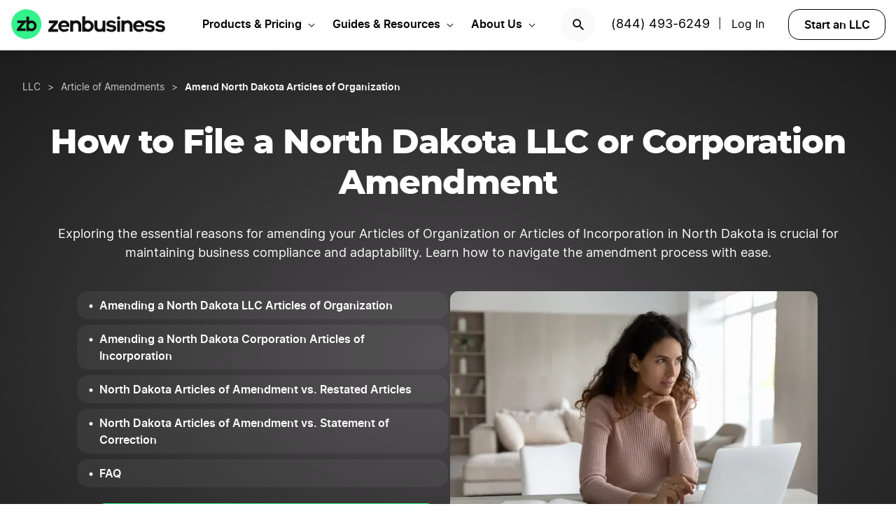

--- FILE ---
content_type: text/html; charset=UTF-8
request_url: https://www.zenbusiness.com/north-dakota-llc-amendment/
body_size: 24724
content:

<!DOCTYPE html>
<html lang="en-US" prefix="og: https://ogp.me/ns#">

<head>
    <meta charset="UTF-8">
    <meta name="viewport" content="width=device-width, initial-scale=1">
        <link rel="preload" href="/wp-content/themes/zenbusiness/assets/fonts/Inter-Regular.woff2" as="font" type="font/woff2" crossorigin="anonymous">
<link rel="preload" href="/wp-content/themes/zenbusiness/assets/fonts/Inter-SemiBold.woff2" as="font" type="font/woff2" crossorigin="anonymous">
<link rel="preload" href="/wp-content/themes/zenbusiness/assets/fonts/Montserrat-ExtraBold.woff2" as="font" type="font/woff2" crossorigin="anonymous">
<link rel="preconnect" href="https://www.googletagmanager.com/" />
<meta name="clarity-site-verification" content="10977fc9-c970-4eaf-a1c4-4975826c6ab6"/>
<!-- GTAG CONFIG -->
<script type='text/javascript'>
    window.dataLayer = window.dataLayer || [];
    function gtag() { dataLayer.push(arguments) }
    // grant consent by default if set to true or not defined
    let default_status = 'granted';
    let consent_status = {
        'ad_storage': default_status,
        'ad_user_data': default_status,
        'ad_personalization': default_status,
        'analytics_storage': default_status,
        'personalization_storage': default_status,
        'functionality_storage': default_status,
        'security_storage': default_status,
    };
    let ads_data_status = true;
    gtag('consent', 'default', consent_status);
    gtag('set', 'url_passthrough', true);
    gtag('set', 'ads_data_redaction', ads_data_status);
    gtag('js', new Date());
    window.location.origin !== 'https://www.zenbusiness.com' && console.log( 'Osano Consent: ', consent_status );

    // A function for shimming scheduler.yield and setTimeout:
    if (typeof yieldToMain === 'undefined') {
    var yieldToMain = () => {
        // Use scheduler.yield if it exists:
        if ('scheduler' in window && 'yield' in scheduler) {
        return scheduler.yield();
        }

        // Fall back to setTimeout:
        return new Promise(resolve => {
        setTimeout(resolve, 0);
        });
    }
    }

</script>
<!-- end google tag -->
    <link rel="preconnect" href="https://evt-cdn.zenbusiness.com" />	<style>img:is([sizes="auto" i], [sizes^="auto," i]) { contain-intrinsic-size: 3000px 1500px }</style>
	<title>How to Amend North Dakota Articles of Organization | ZenBusiness</title>
<meta name="description" content="Learn how to file an amendment for your Articles of Organization or Articles of Incorporation in North Dakota with our free guide."/>
<meta name="robots" content="follow, index, max-snippet:-1, max-video-preview:-1, max-image-preview:large"/>
<link rel="canonical" href="https://www.zenbusiness.com/north-dakota-llc-amendment/" />
<meta property="og:locale" content="en_US" />
<meta property="og:type" content="article" />
<meta property="og:title" content="How to Amend North Dakota Articles of Organization | ZenBusiness" />
<meta property="og:description" content="Learn how to file an amendment for your Articles of Organization or Articles of Incorporation in North Dakota with our free guide." />
<meta property="og:url" content="https://www.zenbusiness.com/north-dakota-llc-amendment/" />
<meta property="og:site_name" content="ZenBusiness" />
<meta property="article:publisher" content="https://www.facebook.com/ZenBusinessInc/" />
<meta property="og:updated_time" content="2025-07-11T03:39:35-06:00" />
<meta property="og:image:width" content="1200" />
<meta property="og:image:height" content="630" />
<meta property="og:image:type" content="image/jpg" />
<meta property="og:image" content="https://res.cloudinary.com/zenbusiness/q_auto,w_1200,h_630,c_auto,g_auto/v1/shared-assets/stk/north-dakota-llc-amendment.jpg" />
<meta property="og:image:secure_url" content="https://res.cloudinary.com/zenbusiness/q_auto,w_1200,h_630,c_auto,g_auto/v1/shared-assets/stk/north-dakota-llc-amendment.jpg" />
<meta property="og:image:alt" content="North Dakota LLC amendment" />
<meta name="twitter:card" content="summary_large_image" />
<meta name="twitter:title" content="How to Amend North Dakota Articles of Organization | ZenBusiness" />
<meta name="twitter:description" content="Learn how to file an amendment for your Articles of Organization or Articles of Incorporation in North Dakota with our free guide." />
<meta name="twitter:site" content="@zenbusinessinc" />
<meta name="twitter:creator" content="@zenbusinessinc" />
<meta name="twitter:image" content="https://res.cloudinary.com/zenbusiness/q_auto,w_1200,h_600,c_auto,g_auto/v1/shared-assets/stk/north-dakota-llc-amendment.jpg" />
<script type="application/ld+json" class="rank-math-schema-pro">{"@context":"https://schema.org","@graph":[{"@type":"WebSite","@id":"https://www.zenbusiness.com/#website","url":"https://www.zenbusiness.com","name":"ZenBusiness","inLanguage":"en-US","publisher":{"@type":"Organization","name":"ZenBusiness","logo":{"@type":"ImageObject","@id":"https://www.zenbusiness.com/#logo","url":"https://res.cloudinary.com/zenbusiness/q_auto/v1/shared-assets/logo/zen-social-share-default.png","contentUrl":"https://res.cloudinary.com/zenbusiness/q_auto/v1/shared-assets/logo/zen-social-share-default.png","caption":"ZenBusiness","inLanguage":"en-US","width":"259","height":"260"}}},{"@type":"ImageObject","@id":"https://res.cloudinary.com/zenbusiness/q_auto,w_6611,h_4407/v1/shared-assets/stk/north-dakota-llc-amendment.jpg","url":"https://res.cloudinary.com/zenbusiness/q_auto,w_6611,h_4407/v1/shared-assets/stk/north-dakota-llc-amendment.jpg","width":"6611","height":"4407","inLanguage":"en-US"},{"@type":"WebPage","@id":"https://www.zenbusiness.com/north-dakota-llc-amendment/#webpage","url":"https://www.zenbusiness.com/north-dakota-llc-amendment/","name":"How to Amend North Dakota Articles of Organization | ZenBusiness","datePublished":"2021-10-13T11:52:04-06:00","dateModified":"2025-07-11T03:39:35-06:00","isPartOf":{"@id":"https://www.zenbusiness.com/#website"},"primaryImageOfPage":{"@id":"https://res.cloudinary.com/zenbusiness/q_auto,w_6611,h_4407/v1/shared-assets/stk/north-dakota-llc-amendment.jpg"},"inLanguage":"en-US"},{"@type":"Person","@id":"https://www.zenbusiness.com/north-dakota-llc-amendment/#author","name":"Team ZenBusiness","image":{"@type":"ImageObject","@id":"https://res.cloudinary.com/zenbusiness/q_auto,w_96,h_96,c_lfill/v1/shared-assets/icon/misc/rovie-bot.svg","url":"https://res.cloudinary.com/zenbusiness/q_auto,w_96,h_96,c_lfill/v1/shared-assets/icon/misc/rovie-bot.svg","caption":"Team ZenBusiness","inLanguage":"en-US"},"sameAs":["https://www.zenbusiness.com"],"worksFor":{"@type":"Organization","name":"ZenBusiness","logo":{"@type":"ImageObject","@id":"https://www.zenbusiness.com/#logo","url":"https://res.cloudinary.com/zenbusiness/q_auto/v1/shared-assets/logo/zen-social-share-default.png","contentUrl":"https://res.cloudinary.com/zenbusiness/q_auto/v1/shared-assets/logo/zen-social-share-default.png","caption":"ZenBusiness","inLanguage":"en-US","width":"259","height":"260"}}},{"@type":"Article","headline":"How to Amend North Dakota Articles of Organization | ZenBusiness","description":"Learn how to file an amendment for your Articles of Organization or Articles of Incorporation in North Dakota with our free guide.","author":{"@id":"https://www.zenbusiness.com/north-dakota-llc-amendment/#author","name":"Team ZenBusiness"},"name":"How to Amend North Dakota Articles of Organization | ZenBusiness","@id":"https://www.zenbusiness.com/north-dakota-llc-amendment/#schema-5218261","isPartOf":{"@id":"https://www.zenbusiness.com/north-dakota-llc-amendment/#webpage"},"image":{"@id":"https://res.cloudinary.com/zenbusiness/q_auto,w_6611,h_4407/v1/shared-assets/stk/north-dakota-llc-amendment.jpg"},"inLanguage":"en-US","mainEntityOfPage":{"@id":"https://www.zenbusiness.com/north-dakota-llc-amendment/#webpage"}},{"@type":"BreadcrumbList","itemListElement":[{"@type":"ListItem","name":"LLC","item":"https://www.zenbusiness.com/llc/","position":"1"},{"@type":"ListItem","name":"Articles of Amendments","item":"https://www.zenbusiness.com/articles-amendment/","position":"2"},{"@type":"ListItem","name":"Amend North Dakota Articles of Organization","position":"3"}]}]}</script>
<style id='classic-theme-styles-inline-css' type='text/css'>
/*! This file is auto-generated */
.wp-block-button__link{color:#fff;background-color:#32373c;border-radius:9999px;box-shadow:none;text-decoration:none;padding:calc(.667em + 2px) calc(1.333em + 2px);font-size:1.125em}.wp-block-file__button{background:#32373c;color:#fff;text-decoration:none}
</style>
<link rel='stylesheet' id='zenbusiness-general-css' href='https://www.zenbusiness.com/wp-content/themes/zenbusiness/assets/css/imports.css?ver=1768258993' type='text/css' media='all' />
<link rel='stylesheet' id='text-css' href='https://www.zenbusiness.com/wp-content/themes/zenbusiness/ui-parts/blocks/text/text.css?ver=1768258993' type='text/css' media='all' />
<link rel='stylesheet' id='breadcrumbs-css' href='https://www.zenbusiness.com/wp-content/themes/zenbusiness/ui-parts/blocks/breadcrumbs/breadcrumbs-rebrand.css?ver=1768258993' type='text/css' media='all' />
<link rel='stylesheet' id='link-list-hero-container-css' href='https://www.zenbusiness.com/wp-content/themes/zenbusiness/ui-parts/blocks/link-list-hero-container/link-list-hero-container.css?ver=1768258993' type='text/css' media='all' />
<link rel='stylesheet' id='accordion-item-v2-css' href='https://www.zenbusiness.com/wp-content/themes/zenbusiness/ui-parts/blocks/accordion-item-v2/accordion-item-v2-rebrand.css?ver=1768258993' type='text/css' media='all' />
<link rel='stylesheet' id='accordion-container-css' href='https://www.zenbusiness.com/wp-content/themes/zenbusiness/ui-parts/blocks/accordion-container/accordion-container-rebrand.css?ver=1768258993' type='text/css' media='all' />
<link rel='stylesheet' id='list-states-expandable-shuffled-css' href='https://www.zenbusiness.com/wp-content/themes/zenbusiness/ui-parts/blocks/list-states-expandable-shuffled/list-states-expandable-shuffled-rebrand.css?ver=1768258993' type='text/css' media='all' />
<link rel='stylesheet' id='paid-cta-form-v2-css' href='https://www.zenbusiness.com/wp-content/themes/zenbusiness/ui-parts/blocks/paid-cta-form-v2/paid-cta-form-v2.css?ver=1768258993' type='text/css' media='all' />
<link rel='stylesheet' id='cloudinary-image-css' href='https://www.zenbusiness.com/wp-content/themes/zenbusiness/ui-parts/blocks/cloudinary-image/cloudinary-image.css?ver=1768258993' type='text/css' media='all' />
<link rel='stylesheet' id='trustpilot-css' href='https://www.zenbusiness.com/wp-content/themes/zenbusiness/ui-parts/blocks/trustpilot/trustpilot.css?ver=1768258993' type='text/css' media='all' />
<link rel='stylesheet' id='link-list-css' href='https://www.zenbusiness.com/wp-content/themes/zenbusiness/ui-parts/blocks/link-list/link-list.css?ver=1768258993' type='text/css' media='all' />
<link rel='stylesheet' id='author-bio-css' href='https://www.zenbusiness.com/wp-content/themes/zenbusiness/ui-parts/blocks/author-bio/author-bio.css?ver=1768258993' type='text/css' media='all' />
<link rel='stylesheet' id='zenbusiness-rebrand-2022-css' href='https://www.zenbusiness.com/wp-content/themes/zenbusiness/assets/css/rebrand.css?ver=1768258993' type='text/css' media='all' />
<script type="text/javascript" id="zenbusiness-global-js-extra">
/* <![CDATA[ */
var wpEnv = ["production"];
var showChatWidgetInMobile = "false";
/* ]]> */
</script>
<script type="text/javascript" src="https://www.zenbusiness.com/wp-content/themes/zenbusiness/assets/js/global.min.js?ver=1768258993" id="zenbusiness-global-js"></script>
<script type="text/javascript" src="https://www.zenbusiness.com/wp-content/themes/zenbusiness/assets/js/dashboard-link.min.js?ver=1768258993" id="zenbusiness-dashboard-link-js"></script>
<script type="text/javascript" id="third-party-tracking-js-extra">
/* <![CDATA[ */
var experimentData = {"test":null,"version":null,"id":null};
/* ]]> */
</script>
<script type="text/javascript" defer src="https://www.zenbusiness.com/wp-content/themes/zenbusiness/assets/js/third-party-tracking.min.js?ver=1768258993" id="third-party-tracking-js"></script>
<script type="text/javascript" defer src="https://www.zenbusiness.com/wp-content/themes/zenbusiness/assets/js/avo.min.js?ver=1768258993" id="avo-js"></script>
<script type="text/javascript" id="rudderstack-js-extra">
/* <![CDATA[ */
var rudderstackEnv = {"RUDDERSTACK_API_KEY":"1qRhTAB0lH5hX3S41wMqn4m7jmV","RUDDERSTACK_API_SDK":"https:\/\/evt.zenbusiness.com","RUDDERSTACK_API_CDN":"https:\/\/evt-cdn.zenbusiness.com","RUDDERSTACK_API_URL":"https:\/\/evt-api.zenbusiness.com"};
/* ]]> */
</script>
<script type="text/javascript" defer src="https://www.zenbusiness.com/wp-content/themes/zenbusiness/assets/js/rudderstack.min.js?ver=1768258993" id="rudderstack-js"></script>
<!--BEGIN SCRIPT debugbearRegular--><script type="text/javascript">window.prod_env = window.prod_env || window.location.href.indexOf("www.zenbusiness.com") > 0; if ( ! prod_env ) { console.log("STM - Custom Script running: debugbear"); } if ( window.localStorage.getItem("osano_accepted_all") !== "false" ) { window.schema_highlighter = { accountId: 'ZenBusiness', outputCache: true };
    var dbpr = 100; 
    if (Math.random() * 100 > 100 - dbpr) {
        var d = "dbbRum", 
            w = window, 
            o = document, 
            a = addEventListener, 
            scr = o.createElement("script");

        scr.async = true;
        w[d] = w[d] || [];
        w[d].push(["presampling", dbpr]);

        ["error", "unhandledrejection"].forEach(function(t) {
            a(t, function(e) {
                w[d].push([t, e]);
            });
        });

        scr.src = 'https://www.zenbusiness.com/assets/js/dbb.js?p=' + Date.now();
        scr.async = true;
        o.head.appendChild(scr);
    }
 } </script><!--END debugbear--><script>document.documentElement.className += " js";</script>
<script src="https://cmp.osano.com/16CUtEUIu4pt34itT/fe16b972-32a4-4f4e-8baf-df2db5540040/osano.js" async></script><link rel="icon" href="https://res.cloudinary.com/zenbusiness/q_auto,w_192/v1/shared-assets/s2/logo/zb-mark-full-color.png" sizes="32x32" />
<link rel="icon" href="https://res.cloudinary.com/zenbusiness/q_auto,w_192/v1/shared-assets/s2/logo/zb-mark-full-color.png" sizes="192x192" />
<link rel="apple-touch-icon" href="https://res.cloudinary.com/zenbusiness/q_auto,w_192/v1/shared-assets/s2/logo/zb-mark-full-color.png" />
<meta name="msapplication-TileImage" content="https://res.cloudinary.com/zenbusiness/q_auto,w_192/v1/shared-assets/s2/logo/zb-mark-full-color.png" />
</head>
<body class="wp-singular seo-template-default single single-seo postid-552311 wp-embed-responsive wp-theme-zenbusiness no-sidebar rebrand-2022" >
    <div id='overlay-nav'></div>
    <div id='overlay-nav--mobile'></div>
    <div id='header-spacer'></div>
    <!--BEGIN SCRIPT ms-clarity-experiment-trackingRegular--><script type="text/javascript">window.prod_env = window.prod_env || window.location.href.indexOf("www.zenbusiness.com") > 0; if ( ! prod_env ) { console.log("STM - Custom Script running: ms-clarity-experiment-tracking"); } if ( window.localStorage.getItem("osano_accepted_all") !== "false" ) { window.addEventListener('load', () => {
    let attempts = 0;
    let clarityCheck = setInterval(function () { 
        if (typeof window.clarity === 'function') {
            if (ZenThirdPartyTracking?.experimentData) {
                window.clarity("set", `ff-${ZenThirdPartyTracking.experimentData.featureFlagKey}`, ZenThirdPartyTracking.experimentData.featureFlagVariation); 

                window.clarity("upgrade", "experiment");
                clearInterval(clarityCheck);
            }
        } else {
            /* Stop trying after 10 secs */
            attempts++ && attempts >= 10 && clearInterval(clarityCheck);
        }
    }, 1000);   
}); } </script><!--END ms-clarity-experiment-tracking-->            <header id="masthead" itemscope="itemscope" itemtype="https://schema.org/WPHeader" class="zenbusiness-header--wrap has-focus-00-background-color">
            
            <div class="zenbusiness-header opt-header">
                                    <nav id="topmenu" class="zenbusiness-header--topmenu has-focus-00-background-color">
                        <div class="zenbusiness-header--mob-buttons">

                            <!-- search -->
                            <div class="header-btn-search">
                                <button class="has-focus-90-color txt-bold txt-button-lg search-icon" data-loc="search" data-name="search_icon" aria-label="Search">
                                    <img src="https://res.cloudinary.com/zenbusiness/q_auto,w_22/shared-assets/s2/icon/search-icon.svg" width="22" height="22" loading="search" alt="Search icon" />
                                </button>
                            </div>
                            <!-- phone, click to call -->
                            <div class="header-btn-phone">
                                <span id="menu-item-511480" class="header-phone menu-item menu-item-type-custom menu-item-object-custom menu-item-511480">
                                    <a href="tel:1-844-493-6249">(844) 493-6249</a> |
                                </span>
                                <button class="header-btn-phone-toggle" aria-label="Call ZenBusiness Support">
                                    <img src="https://res.cloudinary.com/zenbusiness/q_auto,w_16,h_16/v1/shared-assets/icon/micro/phone-call-icon.svg" width="16" height="16" alt="Ringing phone icon" />
                                </button>
                                <a class="header-btn-phone-number has-focus-90-color" href="tel:1-844-493-6249"><span>(844) 493-6249 M</span></a>
                            </div>
                            <!-- login -->
                            <div class="header-btn-primary">
                                <span id="menu-item-511481" class="header-login menu-item menu-item-type-custom menu-item-object-custom menu-item-511481 header-btn-secondary">
                                    <span class="header-login-divider">|</span><a href="#" class="dashboard-link button-login button-focus button-primary" data-loc="login">Log In</a>
                                </span>
                                <a href="/login/" class="has-focus-90-color txt-bold txt-button-lg" data-loc="login" data-name="cta_login" aria-label="Login">
                                    <img src="https://res.cloudinary.com/zenbusiness/q_auto/v1/shared-assets/s2/material-icons/personrounded.svg" width="24" height="24" alt="User icon" />
                                </a>
                            </div>
                            <!-- start LLC -->
                            <div class="header-btn-start-llc">
                                        <form method="POST"
            class="funnel-form"
            action="/shop/llc/"
                                    name="funnel-link-form"
            >
                <input type="hidden" name="domesticJurisdiction" value="ND">
        <input type="hidden" name="entry_uri" value="/north-dakota-llc-amendment/">        
    <button type="submit" aria-label = "Start an LLC" class="zb-button txt-button-lg button-focus-light button-secondary "
            >

        
    Start an LLC
    </button></form>                            </div>
                        </div>

                        <div class="zenbusiness-header--logo-wrap">
                            <a href="/" class="header-logo-link" rel="home" aria-current="page">
                                <img src="https://res.cloudinary.com/zenbusiness/q_auto/v1/shared-assets/s2/vector/zb-logo-fullcolor.svg" alt="ZenBusiness, Inc." width="220" height="45"/>
                            </a>
                        </div>

                        <div class="zenbusiness-header--mob-nav" >
                            <button aria-label='Open Menu' href="#" class="zenbusiness-header--mob-nav__hamburger" aria-haspopup="true" aria-expanded="false">
                                <span class="has-focus-90-background-color"></span>
                            </button>
                        </div>

                        <div id="zenbusiness--menu-wrapper" class="zenbusiness-header--menu-wrapper"><button aria-label="Close Menu" class="btn-close has-color-focus-90" tabindex="0"></button><ul id="menu-primary-menu-3" class="navbar"><li class="navbar-item navbar-item--has-cards"><div aria-haspopup="true" class="navbar-item__title"><button class="menu-item-inner">Products & Pricing</button></div><ul class="navbar-card"><li class="navbar-card__item navbar-card__item--has-submenu"><button class="flex submenu-item-inner"><div class="text-content"><div class="txt-body-sm">Make it Official</div></button><ul class="navbar-card-submenu"><li class="txt-body-md"><a href="https://www.zenbusiness.com/llc/">Start an LLC</a></li>
<li class="txt-body-md"><a href="https://www.zenbusiness.com/pricing-s-corporation/">File an S Corp</a></li>
<li class="txt-body-md"><a href="https://www.zenbusiness.com/pricing-incorporation/">Start a C Corp</a></li>
<li class="txt-body-md"><a href="https://www.zenbusiness.com/pricing-formation-plans/">Compare Formation Plans</a></li>
<li class="txt-body-md"><a href="https://www.zenbusiness.com/pricing-products/">Products & Pricing</a></li>
	</ul>
</li>
<li class="navbar-card__item navbar-card__item--has-submenu"><button class="flex submenu-item-inner"><div class="text-content"><div class="txt-body-sm">Stay Compliant</div></button><ul class="navbar-card-submenu"><li class="txt-body-md"><a href="https://www.zenbusiness.com/registered-agent/">Registered Agent Service</a></li>
<li class="txt-body-md"><a href="https://www.zenbusiness.com/pricing-worry-free/">Worry-Free Compliance</a></li>
<li class="txt-body-md"><a href="https://www.zenbusiness.com/beneficial-ownership-filing/">BOI Filing</a></li>
<li class="txt-body-md"><a href="https://www.zenbusiness.com/ein-number/">Employer ID Number (EIN)</a></li>
<li class="txt-body-md"><a href="/pricing-business-license-report/">Business License Report</a></li>
<li class="txt-body-md"><a href="https://www.zenbusiness.com/pricing-corporate-documents/">Business Document Templates</a></li>
	</ul>
</li>
<li class="navbar-card__item navbar-card__item--has-submenu"><button class="flex submenu-item-inner"><div class="text-content"><div class="txt-body-sm">Manage Finances</div></button><ul class="navbar-card-submenu"><li class="txt-body-md"><a href="https://www.zenbusiness.com/money/">Money Pro Bookkeeping</a></li>
<li class="txt-body-md"><a href="/banking/">Business Bank Account</a></li>
<li class="txt-body-md"><a href="https://www.zenbusiness.com/tax-services/">Tax Filing & Advice</a></li>
	</ul>
</li>
<li class="navbar-card__item navbar-card__item--has-submenu"><button class="flex submenu-item-inner"><div class="text-content"><div class="txt-body-sm">Get Customers</div></button><ul class="navbar-card-submenu"><li class="txt-body-md"><a href="https://www.zenbusiness.com/webpage/">Business Website Builder</a></li>
<li class="txt-body-md"><a href="https://www.zenbusiness.com/domain-registration/">Domain Name Registration</a></li>
<li class="txt-body-md"><a href="https://www.zenbusiness.com/secure-business-email-address/">Business Email Address</a></li>
<li class="txt-body-md"><a href="https://www.zenbusiness.com/logo-kit-for-small-business/">Logo Kit</a></li>
	</ul>
</li>
</ul>
</li>
<li class="navbar-item navbar-item--has-cards"><div aria-haspopup="true" class="navbar-item__title"><button class="menu-item-inner">Guides & Resources</button></div><ul class="navbar-card"><li class="navbar-card__item navbar-card__item--has-submenu"><button class="flex submenu-item-inner"><div class="text-content"><div class="txt-body-sm">Plan Your Business</div></button><ul class="navbar-card-submenu"><li class="txt-body-md"><a href="/how-to-start-an-llc/">How to Start an LLC</a></li>
<li class="txt-body-md"><a href="https://www.zenbusiness.com/incorporate/">How to Incorporate</a></li>
<li class="txt-body-md"><a href="https://www.zenbusiness.com/s-corporation/">How to File an S Corp</a></li>
<li class="txt-body-md"><a href="https://www.zenbusiness.com/start-a-business/">How to Start a Business</a></li>
<li class="txt-body-md"><a href="https://www.zenbusiness.com/business-structures/">Compare Business Entities</a></li>
<li class="txt-body-md"><a href="https://www.zenbusiness.com/small-business-ideas/">Business Ideas</a></li>
	</ul>
</li>
<li class="navbar-card__item navbar-card__item--has-submenu"><button class="flex submenu-item-inner"><div class="text-content"><div class="txt-body-sm">Grow Your Business</div></button><ul class="navbar-card-submenu"><li class="txt-body-md"><a href="/blog/market-your-business/">Marketing Tips</a></li>
<li class="txt-body-md"><a href="https://www.zenbusiness.com/i-have-an-llc-now-what/">Steps After Forming an LLC</a></li>
<li class="txt-body-md"><a href="https://www.zenbusiness.com/blog/how-to-design-a-business-card/">Business Card Design</a></li>
<li class="txt-body-md"><a href="https://www.zenbusiness.com/grants-for-small-businesses/">Small Business Grants</a></li>
<li class="txt-body-md"><a href="https://www.zenbusiness.com/small-business-government-loans/">Small Business Loans</a></li>
<li class="txt-body-md"><a href="https://www.zenbusiness.com/funding-an-llc/">Funding Your LLC</a></li>
	</ul>
</li>
<li class="navbar-card__item navbar-card__item--has-submenu"><button class="flex submenu-item-inner"><div class="text-content"><div class="txt-body-sm">Run Your Business</div></button><ul class="navbar-card-submenu"><li class="txt-body-md"><a href="https://www.zenbusiness.com/hiring-managing-employees/">Guide to Hiring</a></li>
<li class="txt-body-md"><a href="https://www.zenbusiness.com/get-business-insurance/">Guide to SMB Insurance</a></li>
<li class="txt-body-md"><a href="https://www.zenbusiness.com/webinar-registration/">Webinars</a></li>
<li class="txt-body-md"><a href="https://www.zenbusiness.com/llc-tax-write-offs/">LLC Tax Write-Offs</a></li>
<li class="txt-body-md"><a href="https://www.zenbusiness.com/tax-classification-for-llc/">LLC Tax Classification</a></li>
	</ul>
</li>
<li class="navbar-card__item navbar-card__item--has-submenu"><button class="flex submenu-item-inner"><div class="text-content"><div class="txt-body-sm">Free Business Tools</div></button><ul class="navbar-card-submenu"><li class="txt-body-md"><a href="https://www.zenbusiness.com/velo/">Velo™</a></li>
<li class="txt-body-md"><a href="https://www.zenbusiness.com/s-corp-tax-calculator/">S Corp Savings Calculator</a></li>
<li class="txt-body-md"><a href="/business-formation-quiz/">Entity Type Quiz</a></li>
<li class="txt-body-md"><a href="https://www.zenbusiness.com/break-even-calculator/">Break Even Calculator</a></li>
<li class="txt-body-md"><a href="/business-name-generator/">Business Name Generator</a></li>
	</ul>
</li>
</ul>
</li>
<li class="navbar-item navbar-item--has-cards"><div aria-haspopup="true" class="navbar-item__title"><button class="menu-item-inner">About Us</button></div><ul class="navbar-card"><li class="navbar-card__item navbar-card__item--has-submenu"><button class="flex submenu-item-inner"><div class="text-content"><div class="txt-body-sm">Our Story</div></button><ul class="navbar-card-submenu"><li class="txt-body-md"><a href="https://www.zenbusiness.com/about/">About</a></li>
<li class="txt-body-md"><a href="https://www.zenbusiness.com/why-zenbusiness/">Why ZenBusiness</a></li>
<li class="txt-body-md"><a href="https://www.zenbusiness.com/reviews/">Reviews</a></li>
	</ul>
</li>
<li class="navbar-card__item navbar-card__item--has-submenu"><button class="flex submenu-item-inner"><div class="text-content"><div class="txt-body-sm">Compare Us</div></button><ul class="navbar-card-submenu"><li class="txt-body-md"><a href="https://www.zenbusiness.com/legalzoom-compare/">ZenBusiness vs LegalZoom</a></li>
<li class="txt-body-md"><a href="https://www.zenbusiness.com/zenbusiness-vs-tailor-brands/">ZenBusiness vs Tailor Brands</a></li>
<li class="txt-body-md"><a href="https://www.zenbusiness.com/bizee-compare/">ZenBusiness vs Bizee</a></li>
<li class="txt-body-md"><a href="https://www.zenbusiness.com/zenbusiness-comparison/">All Competitor Comparisons</a></li>
	</ul>
</li>
</ul>
</li>
</ul><ul id="menu-primary-menu-cta" class="primary-menu-cta"><li id="menu-item-511479" class="header-search menu-item menu-item-type-custom menu-item-object-custom menu-item-511479 search-icon"><button data-name="search_icon" data-loc="search"> <picture> <source media="(max-width: 959px)" srcset="https://res.cloudinary.com/zenbusiness/q_auto,w_22/shared-assets/s2/icon/search-icon.svg" width="22" height="22"/><img src="https://res.cloudinary.com/zenbusiness/q_auto,w_22/shared-assets/s2/icon/search-icon.svg" alt="search icon" width="22" height="22"/></picture></button></li><li id="menu-item-511480" class="header-phone menu-item menu-item-type-custom menu-item-object-custom menu-item-511480"><a href="tel:1-844-493-6249">(844) 493-6249</a>|</li><li id="menu-item-511481" class="header-login menu-item menu-item-type-custom menu-item-object-custom menu-item-511481 header-btn-secondary"><a href="#" class="dashboard-link button-login button-focus button-primary" data-loc="login">Log In<span class="user-circle-outline"></span></a></li><li id="menu-item-511482" class="header-start-llc menu-item menu-item-type-custom menu-item-object-custom menu-item-511482 header-btn-secondary wrap-button-secondary">        <form method="POST"
            class="funnel-form"
            action="/shop/llc/"
                                    name="funnel-link-form"
            >
                <input type="hidden" name="domesticJurisdiction" value="ND">
        <input type="hidden" name="entry_uri" value="/north-dakota-llc-amendment/">        
    <button type="submit" aria-label = "Start an LLC" class="zb-button txt-button-lg button-focus-light button-secondary "
            >

        
    Start an LLC
    </button></form></li></ul></div>                    </nav><!-- .main-navigation -->
                                <div id="search-bar-container" class="search-top-bar">
                    <div class="search-input-wrapper">
                        <img src="https://res.cloudinary.com/zenbusiness/q_auto,w_30/shared-assets/icon/micro/search-grey.svg" class="search-grey-icon" alt="search icon"/>
                        <input type="text" placeholder="Search products and articles" class="zb-form-input has-focus-00-background-color" id="search-input-nav" />
                        <button type="button" id="clear-search-icon"><img src="https://res.cloudinary.com/zenbusiness/q_auto,w_23/shared-assets/s2/material-icons/cancelrounded.svg" width="23" height="23" alt="clear search icon"/></button>
                        <button type="button" id="close-mobile-icon" class='close-mobile-icon'><img src="https://res.cloudinary.com/zenbusiness/image/upload/v1635266528/shared-assets/icon/micro/line-close-big.svg" alt="close mobile icon"/></button>
                    </div>
                    <div id="search-results-container"  class="search-results-container"></div>
                    <div class="blur-container"></div>
                </div>
        </header>
        <div class="seo-default ">
        <div class="content-wrapper">
            
<div class="wp-block-group is-style-default has-radial-grey-background-color"><div class="wp-block-group__inner-container">
<div style="height:25px" aria-hidden="true" class="wp-block-spacer"></div>


    <div class="zb-breadcrumbs-block " 
                                >
        
    <ul class="breadcrumbs dark">
            <li class="crumb">
                    <a href="/llc/" class="txt-caption-lg">
                LLC</a>
            
                    <span class="txt-caption-lg slash">></span>
            
                    <span class="txt-caption-lg ellipsis">&#8230;</span>
                    </li>
                <li class="crumb collapsible-crumb">
                    <a href="/articles-amendment/" class="txt-caption-lg">
                Article of Amendments</a>
            
        
                </li>
                <li class="crumb">
                    <span class="txt-caption-lg slash">></span>
            <span class="txt-caption-lg txt-bold">Amend North Dakota Articles of Organization</span>
            
        
                </li>
            </ul>

        </div>



<div class="wp-block-group is-style-grid-full"><div class="wp-block-group__inner-container">
<div style="height:35px" aria-hidden="true" class="wp-block-spacer"></div>



<div id="" class="zb-text-block">
    
        <h1 class='zb-text lg_txt-title-lg-alt sm_txt-title-hg text-align-center   has-focus-00-color' id=''>        How to File a North Dakota LLC or Corporation Amendment        </h1>

        </div>



<div style="height:30px" aria-hidden="true" class="wp-block-spacer"></div>



<div id="" class="zb-text-block">
    
        <p class='zb-text txt-body-md  text-align-center   has-focus-10-color' id=''>        Exploring the essential reasons for amending your Articles of Organization or Articles of Incorporation in North Dakota is crucial for maintaining business compliance and adaptability. Learn how to navigate the amendment process with ease.        </p>

        </div>



<div style="height:25px" aria-hidden="true" class="wp-block-spacer zb-hide-on-desktop"></div>



<div style="height:40px" aria-hidden="true" class="wp-block-spacer"></div>



<div class="zb-link-list-hero-container">
    
<div class="zb-link-list-separate-items" role="navigation" aria-label="Table of Contents">
        <ul class="list ul-list list-dark">            <li id="zb_link-list_block_f6dedcb17b3ca251039b72e3e65acbf3" class="text txt-bold txt-body-sm">
                <a href="#amending-llc" >
                <span>Amending a North Dakota LLC Articles of Organization</span>                </a>
            </li>
            <hr>
                    <li id="zb_link-list_block_f6dedcb17b3ca251039b72e3e65acbf3" class="text txt-bold txt-body-sm">
                <a href="#amending-corporation" >
                <span>Amending a North Dakota Corporation Articles of Incorporation</span>                </a>
            </li>
            <hr>
                    <li id="zb_link-list_block_f6dedcb17b3ca251039b72e3e65acbf3" class="text txt-bold txt-body-sm">
                <a href="#amendment-vs-restatement" >
                <span>North Dakota Articles of Amendment vs. Restated Articles</span>                </a>
            </li>
            <hr>
                    <li id="zb_link-list_block_f6dedcb17b3ca251039b72e3e65acbf3" class="text txt-bold txt-body-sm">
                <a href="#amendment-vs-correction" >
                <span>North Dakota Articles of Amendment vs. Statement of Correction</span>                </a>
            </li>
            <hr>
                    <li id="zb_link-list_block_f6dedcb17b3ca251039b72e3e65acbf3" class="text txt-bold txt-body-sm">
                <a href="#faq" >
                <span>FAQ</span>                </a>
            </li>
            <hr>
        </ul>        <form method="POST"
            class="funnel-form"
            action="/shop/llc/"
             data-position="hero" data-schema="cta"                        name="funnel-link-form"
            >
                <input type="hidden" name="domesticJurisdiction" value="ND">
        <input type="hidden" name="entry_uri" value="/north-dakota-llc-amendment/">        
    <button type="submit" aria-label = "START YOUR LLC" class="zb-button txt-button-lg button-growth button-primary "
            >

        
    START YOUR LLC
    </button></form></div>

    <style>
        #zb_cloudinary-image_block_422d961c1c86e960d1caeff24c7d96c0 img {
            border-radius: 12px;
        }
    </style>
    
            <div id="zb_cloudinary-image_block_422d961c1c86e960d1caeff24c7d96c0" class="wp-block-image zb-cloudinary-image">
        <figure class=" aligncenter">
            <picture><source type="image/avif" srcset="https://res.cloudinary.com/zenbusiness/q_auto,w_525/v1/shared-assets/stk/north-dakota-llc-amendment.avif 525w, https://res.cloudinary.com/zenbusiness/q_auto,w_480,h_320,c_lfill/v1/shared-assets/stk/north-dakota-llc-amendment.avif 480w, https://res.cloudinary.com/zenbusiness/q_auto,w_320,h_213,c_lfill/v1/shared-assets/stk/north-dakota-llc-amendment.avif 320w" sizes="(max-width: 525px) 100vw, 525px" /><source type="image/webp" srcset="https://res.cloudinary.com/zenbusiness/q_auto,w_525/v1/shared-assets/stk/north-dakota-llc-amendment.webp 525w, https://res.cloudinary.com/zenbusiness/q_auto,w_480,h_320,c_lfill/v1/shared-assets/stk/north-dakota-llc-amendment.webp 480w, https://res.cloudinary.com/zenbusiness/q_auto,w_320,h_213,c_lfill/v1/shared-assets/stk/north-dakota-llc-amendment.webp 320w" sizes="(max-width: 525px) 100vw, 525px" /><img fetchpriority="high" decoding="async" src="https://res.cloudinary.com/zenbusiness/q_auto,w_525/v1/shared-assets/stk/north-dakota-llc-amendment.jpg" loading="eager" sizes="(max-width: 525px) 100vw, 525px" srcset="https://res.cloudinary.com/zenbusiness/q_auto,w_525/v1/shared-assets/stk/north-dakota-llc-amendment.jpg 525w, https://res.cloudinary.com/zenbusiness/q_auto,w_480,h_320,c_lfill/v1/shared-assets/stk/north-dakota-llc-amendment.jpg 480w, https://res.cloudinary.com/zenbusiness/q_auto,w_320,h_213,c_lfill/v1/shared-assets/stk/north-dakota-llc-amendment.jpg 320w" width="525" height="350" alt="North Dakota Articles of Organization Amendment" class="zenbusiness-cloudinary-image" /></picture>        </figure>
            </div>
        
        

</div>


<div id="zb_trustpilot_block_43c6c28cfc05c847a03515bd4ded509a" class="zb-trustpilot aligncenter">
    <div>            <div class='trustpilot-wrapper txt-bold dark '><span>Excellent
                <img decoding="async" class="trustpilot-stars" alt='4.8 out of 5 stars' src="https://res.cloudinary.com/zenbusiness/q_auto/v1/shared-assets/illustration/trustpilot-5-star.svg" loading="lazy" width="300" height="56"></span>
                    <a href="https://www.trustpilot.com/review/www.zenbusiness.com" rel="noopener noreferrer nofollow" target="_blank">26,499 reviews</a>
                <img decoding="async" class="trustpilot-logo" alt='Trustpilot logo' src="https://res.cloudinary.com/zenbusiness/q_auto/v1/shared-assets/logo/trustpilot-logo-white.svg" loading="lazy" width="93" height="23"></span>
            </div>
            </div>
</div>
</div></div>
</div></div>





<div class="wp-block-group is-style-grid-full"><div class="wp-block-group__inner-container">
<div style="height:10px" aria-hidden="true" class="wp-block-spacer"></div>


<p class="has-text-align-left has-small-font-size">Last Updated: July 11, 2025</p>
</div></div>



<div class="wp-block-group has-focus-10-background-color zb-rounded-container is-style-grid-full"><div class="wp-block-group__inner-container"><p class="txt-body-md">When you first form your North Dakota limited liability company (LLC) or corporation, you must submit certain information about the business to the state that will become public record. But what happens when your business changes and some of this information changes with it? Then, you&rsquo;ll need to file an amendment to your Articles of Organization or Articles of Incorporation to update the state and stay legally compliant. If this sounds overwhelming, don&rsquo;t worry. Read on to learn about the North Dakota amendment process and see how we can help.</p>
</div></div>



<div class="wp-block-group has-focus-10-background-color zb-rounded-container is-style-grid-full"><div class="wp-block-group__inner-container"><h2 class="wp-block-heading title-underline txt-title-md-alt" id="amending-llc">Amending a North Dakota LLC Articles of Organization</h2>


<p class="txt-body-md">If you need to make changes to a North Dakota LLC, we&#8217;ll show you how in this section. But if you need to make changes to a corporation, keep scrolling to the section titled &#8220;Amending a North Dakota Corporation Articles of Incorporation.&#8221;</p>


<h3 class="wp-block-heading txt-title-sm txt-bold zb-default-margin">Step 1: Determine if you need to amend your Articles of Organization</h3>


<p class="txt-body-md">To form your North Dakota LLC and begin receiving certain entity benefits, you must first file <a href="/north-dakota-llc/">North Dakota Articles of Organization</a>. The Articles of Organization will serve as the foundation for your business and must include important information such as:&nbsp;</p>


<ul class="wp-block-list">
<li>Name of the LLC</li>



<li>Name and address of the registered agent for the LLC</li>



<li>Address of the principal executive office</li>



<li>Name and address of each organizer</li>
</ul>


<p class="txt-body-md">Generally speaking, if you need to make any changes to the information you included in this form, then you&#8217;ll need to file amendment paperwork. However, if the only change you need to make is to your LLC&#8217;s principal address or mailing address, you can do this online by accessing your registration record in the FirstStop Portal and filing the Address Change of Principal Executive Office form. You can also change your principal address or mailing address by updating it on your annual report; there&#8217;s no filing fee for this.</p>


<p class="txt-body-md">While you can change your registered agent and/or their address with an amendment, if this is the only change you&#8217;re making, you have the option to instead file a Registered Agent/Office Change form. The filing fee for this form is only $10, whereas the Articles of Amendment fee is $50 (as of this writing).</p>


<h3 class="wp-block-heading txt-title-sm txt-bold zb-default-margin">Step 2: Identify and gather the information you need to amend</h3>


<p class="txt-body-md">North Dakota LLCs file the Articles of Amendment to make changes to their founding documents. But before you jump into the filing process, it&#8217;s helpful to gather all the information you need to make your desired changes. </p>


<p class="txt-body-md">Here&#8217;s what you&#8217;ll need to file your on your Articles of Amendment:</p>


<ul class="wp-block-list">
<li>Name of your LLC</li>



<li>Your federal ID number</li>



<li>Phone number</li>



<li>Address for your principal office</li>



<li>Text of each amendment you&#8217;re making</li>



<li>Effective filing date for the amendment</li>



<li>Signature of an authorized person</li>



<li>Contact information for questions about the form</li>
</ul>


<p class="txt-body-md">Having all of this information on hand can help streamline your filing process. </p>


<h4 class="wp-block-heading txt-body-xl txt-bold zb-default-margin">Why should I update my Articles of Organization?</h4>


<p class="txt-body-md">Keeping your business compliant with state business regulations helps it maintain its entitlement to all of its legal benefits. When you file your entity as a legal LLC in North Dakota, all information included in your filing becomes public knowledge. If your information changes but you don&rsquo;t update it, the public may not have accurate contact information. Any changes in your registered agent should be reported as well since they are responsible for receiving service of process and other important communications on behalf of your business.</p>


<h4 class="wp-block-heading txt-body-xl txt-bold zb-default-margin">Are there penalties if I don&#8217;t?</h4>


<p class="txt-body-md">Unfortunately, there can be penalties for failing to amend your North Dakota Articles of Organization. One such penalty is the inability to secure a <a href="/north-dakota-certificate-good-standing/">North Dakota Certificate of Good Standing</a> for your business.&nbsp;A Certificate of Good Standing is an important legal document for your business. This is the document that certifies that your LLC is legally registered and permitted to operate within the state. Without a valid and current Certificate of Good Standing, your LLC may be unable to:&nbsp;</p>


<ul class="wp-block-list">
<li>Apply for business loans and other funding</li>



<li>Open business bank accounts</li>



<li>Enter into contracts with government agencies and other entities</li>
</ul>


<p class="txt-body-md">Without the ability to partake in these types of important business activities, your business growth may suffer. Don&rsquo;t let this happen &mdash; keep your LLC compliant so that it can obtain a Certificate of Good Standing when the time comes.&nbsp;</p>


<h3 class="wp-block-heading txt-title-sm txt-bold zb-default-margin">Step 3: File your amendment with the North Dakota Secretary of State</h3>


<p class="txt-body-md">Now it&#8217;s time to file your paperwork. In North Dakota, you can file the Articles of Amendment online through the Secretary of State&#8217;s FirstStop portal. You can also file by postal mail using the &#8220;Business/Farm/Professional Limited Liability Company Articles of Amendment&#8221; form downloaded from the Secretary of State&#8217;s website. Either way, you&#8217;ll fill the form in with all the information you gathered during Step 2.</p>


<p class="txt-body-md">At the time of this writing, there&#8217;s a $50 filing fee for this form. Once the paperwork is processed, your amendment will go into effect.</p>
</div></div>



<div class="wp-block-group has-focus-10-background-color zb-rounded-container is-style-grid-full"><div class="wp-block-group__inner-container"><h2 class="wp-block-heading title-underline txt-title-md-alt" id="amending-corporation">Amending a North Dakota Corporation Articles of Incorporation</h2>


<p class="txt-body-md">Need to make changes to a North Dakota corporation? We&#8217;ll show you how in this section. </p>


<h3 class="wp-block-heading txt-title-sm txt-bold zb-default-margin">Step 1: Determine if you need to amend your Articles of Incorporation</h3>


<p class="txt-body-md">In North Dakota, the Articles of Incorporation is the form you file to officially create your corporation; technically, until you file this form, your corporation doesn&#8217;t even exist. The Articles of Incorporation requires a variety of information about your business, including:</p>


<ul class="wp-block-list">
<li>Your corporation name</li>



<li>Name and address of your registered agent</li>



<li>Address for your principal office</li>



<li>Name and address of each incorporator</li>



<li>Number of shares your corporation will have authority to issue</li>



<li>Effective date for the form</li>
</ul>


<p class="txt-body-md">Generally, if you need to make changes to this information, then you&#8217;ll need to file an amendment. However, if the only change you need to make is to your corporation&#8217;s principal address or mailing address, you can do this online by accessing your registration record in the FirstStop Portal and filing the Address Change of Principal Executive Office form. You can also change your principal address or mailing address by updating it on your annual report; there&#8217;s no filing fee for this.</p>


<p class="txt-body-md">While you can change your registered agent and/or their address with an amendment, if this is the only change you&#8217;re making, you have the option to instead file a Registered Agent/Office Change form. The filing fee for this form is only $10, whereas the Articles of Amendment fee is $20 (as of this writing).</p>


<h3 class="wp-block-heading txt-title-sm txt-bold zb-default-margin">Step 2: Identify and gather the information you need to amend</h3>


<p class="txt-body-md">North Dakota corporations file the Articles of Amendment when they need to make changes to their founding documents. But before you begin the paperwork, it&#8217;s helpful to gather the information you need to make your desired changes.</p>


<p class="txt-body-md">In your articles, you&#8217;ll need to include:</p>


<ul class="wp-block-list">
<li>Name of the corporation</li>



<li>Text of the amendment you want to make</li>



<li>Date the amendment was adopted</li>
</ul>


<p class="txt-body-md">Having all of this information on hand can help streamline your filing process. </p>


<h3 class="wp-block-heading txt-title-sm txt-bold zb-default-margin">Step 3: File your amendment with the North Dakota Secretary of State</h3>


<p class="txt-body-md">The final step is to file your paperwork. North Dakota recommends filing online through their FirstStop portal for the most streamlined filing experience. You&#8217;ll need to use all the information you gathered during Step 2.</p>


<p class="txt-body-md">At the time of this writing, there&#8217;s a $20 fee for domestic corporations and a $40 fee for foreign ones. Once your paperwork is processed, your amendment will go into effect.&nbsp;</p>
</div></div>



<div class="wp-block-group has-focus-10-background-color zb-rounded-container is-style-grid-full"><div class="wp-block-group__inner-container"><h2 class="wp-block-heading title-underline txt-title-md-alt" id="amendment-vs-restatement">North Dakota Articles of Amendment vs. Restated Articles</h2>


<p class="txt-body-md">North Dakota also provides LLCs and corporations with the option to file Restated Articles of Organization or Restated Articles of Incorporation. Filing restated articles allows your business to supersede and replace the prior articles. This can sometimes be a good option to consider when the business intends to make many or significant changes.</p>


<p class="txt-body-md">To restate its Articles of Organization, an LLC must file with the Secretary of State a restatement, designated as such in its heading. In an introductory paragraph, the present name of the company should be stated along with the changes the restatement makes to the Articles of Organization.</p>


<p class="txt-body-md">For a corporation, the board of directors would need to approve a resolution to restate the Articles of Incorporation with an amendment. The amendment should include a statement saying that the restated articles supersede the original articles and all the amendments to the original articles.</p>
</div></div>



<div class="wp-block-group has-focus-10-background-color zb-rounded-container is-style-grid-full"><div class="wp-block-group__inner-container"><h2 class="wp-block-heading title-underline txt-title-md-alt" id="amendment-vs-correction">North Dakota Articles of Amendment vs. Statement of Correction</h2>


<p class="txt-body-md">Sometimes, a business may simply make a mistake or error in the original Articles of Organization or Articles of Incorporation filing. In these cases, the company may file a Statement of Correction instead of an amendment. Specifically, you may file a Statement of Correction when a record filed with the Secretary of State:&nbsp;</p>


<ul class="wp-block-list">
<li>Inaccurately records the action referred to in the record</li>



<li>Contains an inaccurate or erroneous statement&nbsp;</li>



<li>Was defectively or erroneously signed, sealed, acknowledged, or verified</li>
</ul>


<p class="txt-body-md">The filing fee for filing a Statement of Correction is generally the same as for the Articles of Amendment.&nbsp;</p>
</div></div>



<div class="wp-block-group has-focus-10-background-color zb-rounded-container is-style-grid-full"><div class="wp-block-group__inner-container"><h2 class="wp-block-heading title-underline txt-title-md-alt" id="h-let-us-help-keep-your-north-dakota-llc-state-compliant">Let us help keep your North Dakota business state compliant&nbsp;</h2>


<p class="txt-body-md">Staying legally compliant is imperative to the future success of your LLC or corporation. To do so, you must make sure to appropriately amend your North Dakota Articles of Organization or Articles of Incorporation when changes arise in the course of your business.&nbsp;</p>


<p class="txt-body-md">We can help you stay compliant and keep your business on track. With our <a href="/pricing-amendment/">amendment filing</a> service, we can take care of changing your Articles of Organization or Articles of Incorporation to stay compliant, and our <a href="/pricing-worry-free/">Worry-Free Compliance</a> service includes up to two yearly amendments in addition to other helpful tools and filing services to keep your business up to date. Let us take some stress off your shoulders so that you can get back to focusing on running your business.</p>
</div></div>



<div style="height:30px" aria-hidden="true" class="wp-block-spacer"></div>



<div class="wp-block-group"><div class="wp-block-group__inner-container">
<div id="faq" class="zb-text-block title-underline txt-title-md-alt">
    
        <p class='zb-text txt-title-lg-alt  text-align-center   has-focus-90-color' id=''>        FAQ        </p>

        </div>



<div class="zb-accordion-container start-uncollapsed"
         
    >
        <ul class="zb-accordion-container__content">
        
<li class="zb-accordion-item">
        <input type="checkbox" id="do-i-need-an-attorney-to-amend-my-articles-of-organization-or-articles-of-incorporation-in-[state]" class="zb-accordion-item__input">
        <label for="do-i-need-an-attorney-to-amend-my-articles-of-organization-or-articles-of-incorporation-in-North Dakota" class="zb-accordion-item__title">
            
        <h3 class="zb-text lg_txt-title-md txt-title-sm text-align-inherit   txt-bold has-focus-90-color" id="">        Do I need an attorney to amend my Articles of Organization or Articles of Incorporation in North Dakota?        </h3>

                </label>
        <div class="zb-accordion-item__content  lg_txt-body-md sm_txt-body-lg">
            <div class="hang txt-body-md ">
<div class="hang txt-body-md ">
<p class="txt-body-md">Having an attorney isn&rsquo;t required to file your amendment. However, if you do run into legal or other compliance issues, it may be a good idea to seek the advice of a legal professional.</p>
</div>
</div>
        </div>
    </li>


<li class="zb-accordion-item">
        <input type="checkbox" id="what-business-changes-can-be-reported-in-a-[state]-articles-of-amendment-form" class="zb-accordion-item__input">
        <label for="what-business-changes-can-be-reported-in-a-North Dakota-articles-of-amendment-form" class="zb-accordion-item__title">
            
        <h3 class="zb-text lg_txt-title-md txt-title-sm text-align-inherit   txt-bold has-focus-90-color" id="">        What business changes can be reported in a North Dakota Articles of Amendment form?        </h3>

                </label>
        <div class="zb-accordion-item__content  lg_txt-body-md sm_txt-body-lg">
            <p class="txt-body-md">Any updates to the information in an LLC&rsquo;s original Articles of Organization or a corporation&rsquo;s Articles of Incorporation, including additions, deletions, or alterations, can be reported in an Articles of Amendment form.</p>
        </div>
    </li>


<li class="zb-accordion-item">
        <input type="checkbox" id="is-a-north-dakota-articles-of-amendment-the-same-as-an-annual-report-" class="zb-accordion-item__input">
        <label for="is-a-north-dakota-articles-of-amendment-the-same-as-an-annual-report-" class="zb-accordion-item__title">
            
        <h3 class="zb-text lg_txt-title-md txt-title-sm text-align-inherit   txt-bold has-focus-90-color" id="">        Is a North Dakota Articles of Amendment the same as an annual report?         </h3>

                </label>
        <div class="zb-accordion-item__content  lg_txt-body-md sm_txt-body-lg">
            <p class="txt-body-md">No, the Articles of Amendment is a different document than an annual report. Your LLC or corporation must file a <a href="/north-dakota-annual-report/">North Dakota annual report</a> each year detailing certain information about the business. This must be filed regardless of whether any changes have been made in the previous year. Articles of Amendment, however, need to be filed only when changes arise.</p>
        </div>
    </li>


<li class="zb-accordion-item">
        <input type="checkbox" id="how-long-does-it-take-to-file-articles-of-amendment-in-north-dakota" class="zb-accordion-item__input">
        <label for="how-long-does-it-take-to-file-articles-of-amendment-in-north-dakota" class="zb-accordion-item__title">
            
        <h3 class="zb-text lg_txt-title-md txt-title-sm text-align-inherit   txt-bold has-focus-90-color" id="">        How long does it take to file Articles of Amendment in North Dakota?        </h3>

                </label>
        <div class="zb-accordion-item__content  lg_txt-body-md sm_txt-body-lg">
            <p class="txt-body-md">Actually filing your North Dakota Articles of Amendment can take as little as a few minutes through the online filing portal. However, processing time can vary depending on the workload of the Secretary of State at that time. Often, the turnaround time is approximately 3 to 5 business days.</p>
        </div>
    </li>


<li class="zb-accordion-item">
        <input type="checkbox" id="what-will-i-receive-from-the-state-of-north-dakota-when-the-articles-of-amendment-is-filed" class="zb-accordion-item__input">
        <label for="what-will-i-receive-from-the-state-of-north-dakota-when-the-articles-of-amendment-is-filed" class="zb-accordion-item__title">
            
        <h3 class="zb-text lg_txt-title-md txt-title-sm text-align-inherit   txt-bold has-focus-90-color" id="">        What will I receive from the State of North Dakota when the Articles of Amendment is filed?        </h3>

                </label>
        <div class="zb-accordion-item__content  lg_txt-body-md sm_txt-body-lg">
            <p class="txt-body-md">If the Secretary of State finds that the Articles of Amendment conform to applicable law and all fees have been paid, they will then record the document in the office of the Secretary of State. While you may not receive direct confirmation when this happens, you can check the status of your submission through your online account.</p>
        </div>
    </li>


    </ul>
    </div>
</div></div>



<div class="wp-block-group is-style-grid-full"><div class="wp-block-group__inner-container"><p class="has-small-font-size"><em>Disclaimer: The content on this page is for information purposes only and does not constitute legal, tax, or accounting advice. For specific questions about any of these topics, seek the counsel of a licensed professional</em>.</p>
</div></div>



<div class="wp-block-group is-style-grid-full"><div class="wp-block-group__inner-container">    <div class="zenbusiness-share-buttons">
        <ul class="zenbusiness-share-button-list">
            <li>
                <a href="https://www.linkedin.com/shareArticle?mini=true&#038;url=https%3A%2F%2Fwww.zenbusiness.com%2Fnorth-dakota-llc-amendment%2F" rel="nofollow" target="_blank" data-target="linkedinwindow">
                    <svg xmlns="http://www.w3.org/2000/svg" width="24" height="24" fill="none"><path fill="#000" d="M16.3 20.29h3.043v-5.37c0-2.637-.57-4.665-3.651-4.665-1.48 0-2.473.812-2.879 1.582h-.042v-1.34H9.854v9.793h3.04v-4.843c0-1.278.241-2.515 1.825-2.515 1.562 0 1.581 1.46 1.581 2.596v4.762ZM4.657 7.395a1.764 1.764 0 1 0 3.528.002 1.764 1.764 0 0 0-3.528-.002ZM7.945 20.29H4.898v-9.792h3.047v9.792Z"/></svg>
                    <span class="visually-hidden">Share on LinkedIn</span>
                </a>
            </li>
            <li>
                <a href="https://twitter.com/intent/tweet?url=https%3A%2F%2Fwww.zenbusiness.com%2Fnorth-dakota-llc-amendment%2F" rel="nofollow" target="_blank" data-target="twitterwindow">
                    <svg xmlns="http://www.w3.org/2000/svg" width="24" height="24" fill="none"><path fill="#000" d="m13.753 11.81 5.593-6.362h-1.325l-4.857 5.524-3.879-5.524H4.811l5.866 8.353-5.866 6.672h1.325l5.13-5.834 4.096 5.834h4.474l-6.083-8.663Zm-1.816 2.065-.594-.832-4.729-6.619H8.65l3.816 5.342.595.832 4.96 6.943h-2.036l-4.048-5.666Z"/></svg>
                    <span class="visually-hidden">Share on Twitter</span>
                </a>
            </li>
            <li>
                <a href="https://www.facebook.com/sharer/sharer.php?u=https%3A%2F%2Fwww.zenbusiness.com%2Fnorth-dakota-llc-amendment%2F" rel="nofollow" target="_blank" data-target="facebookwindow">
                <svg xmlns="http://www.w3.org/2000/svg" width="24" height="24" fill="none"><path fill="#000" d="M14.072 20.573v-6.947h2.35l.35-2.705h-2.7V9.193c0-.786.215-1.318 1.34-1.318h1.432V5.453a19.054 19.054 0 0 0-2.088-.105c-2.066 0-3.482 1.267-3.482 3.575v1.998H8.937v2.705h2.337v6.947h2.798Z"/></svg>
                    <span class="visually-hidden">Share on Facebook</span>
                </a>
            </li>
            <li>
                <a href="mailto:?&#038;subject=North Dakota LLC Amendment&#038;body=https%3A%2F%2Fwww.zenbusiness.com%2Fnorth-dakota-llc-amendment%2F" rel="nofollow" target="_blank">
                    <svg xmlns="http://www.w3.org/2000/svg" width="24" height="24" fill="none"><path fill="#000" d="M5.522 18.316a1.47 1.47 0 0 1-1.08-.442A1.47 1.47 0 0 1 4 16.794V7.205c0-.425.147-.785.442-1.08a1.47 1.47 0 0 1 1.08-.442h12.956c.425 0 .785.147 1.08.442.295.295.442.655.442 1.08v9.587c0 .426-.147.786-.442 1.08a1.47 1.47 0 0 1-1.08.443H5.522ZM18.737 8.162l-6.327 4.05a.993.993 0 0 1-.201.087.71.71 0 0 1-.418 0 .993.993 0 0 1-.2-.087l-6.328-4.05v8.631c0 .076.024.138.073.187.049.048.11.072.186.072h12.956a.253.253 0 0 0 .186-.072.252.252 0 0 0 .073-.187V8.162ZM12 11.158l6.607-4.21H5.393L12 11.157ZM5.263 8.356v-.963.025-.026.964Z"/></svg>
                    <span class="visually-hidden">Share on Mail</span>
                </a>
            </li>
        </ul>
    </div>
    </div></div>



<div class="wp-block-group is-style-grid-full"><div class="wp-block-group__inner-container">
<div id="zb_author_block_e8f9c4a3edb78d947a8918056760fcde" class="zb-author">
    <div class="zb-author--image ">
        <picture><source type="image/avif" srcset="https://res.cloudinary.com/zenbusiness/q_auto,w_95/v1/shared-assets/s2/logo/zb-mark-full-color.avif 95w" sizes="(max-width: 95px) 100vw, 95px" /><source type="image/webp" srcset="https://res.cloudinary.com/zenbusiness/q_auto,w_95/v1/shared-assets/s2/logo/zb-mark-full-color.webp 95w" sizes="(max-width: 95px) 100vw, 95px" /><img decoding="async" src="https://res.cloudinary.com/zenbusiness/q_auto,w_95/v1/shared-assets/s2/logo/zb-mark-full-color.png" loading="lazy" sizes="auto, (max-width: 95px) 100vw, 95px" srcset="https://res.cloudinary.com/zenbusiness/q_auto,w_95/v1/shared-assets/s2/logo/zb-mark-full-color.png 95w" width="95" height="96" alt="zenbusiness logo" class="zenbusiness-cloudinary-image" /></picture>    </div>
    <div>
        <p class="txt-bold lg_txt-body-md sm_txt-body-lg has-focus-60-color zb-author--author ">Written by ZenBusiness Editorial Team</p>
        <span class="txt-body-sm has-focus-50-color zb-author--byline "><p>The ZenBusiness Editorial Team has more than 20 years of combined small business publishing experience and has helped over <strong>850,000</strong> entrepreneurs launch and grow their companies. The team&#8217;s writers and business formation experts are dedicated to providing accurate, practical, and trustworthy guidance so business owners can make confident decisions.</p>
</span>
    </div>
</div>
</div></div>



<div class="wp-block-group is-style-grid-full"><div class="wp-block-group__inner-container">
<div id="" class="zb-text-block">
    
        <p class='zb-text txt-title-md  text-align-center   has-focus-90-color' id=''>        North Dakota Business Resources        </p>

        </div>


<div id="zb_list-states-expandable-shuffled_block_4a8f5290c9cbd62c501070079f2abbc5" class="zb-list-states-expandable-shuffled ID683899 sorted">
            <div id="states-list" class="states-list zb-soft-shadow">
        <ul class = "sorted" >
                            <li class="state" data-title ="North Dakota Registered Agent">
                        <a class="inner" href="/north-dakota-registered-agent/">
                                                    <div class="content">
                                <div class="stateTitle txt-body-lg">
                                North Dakota Registered Agent                                </div>
                            </div>
                        </a>
                    </li>
                                        <li class="state" data-title ="DBA Name in North Dakota">
                        <a class="inner" href="/north-dakota-dba/">
                                                    <div class="content">
                                <div class="stateTitle txt-body-lg">
                                DBA Name in North Dakota                                </div>
                            </div>
                        </a>
                    </li>
                                        <li class="state" data-title ="North Dakota S Corp">
                        <a class="inner" href="/north-dakota-s-corporation/">
                                                    <div class="content">
                                <div class="stateTitle txt-body-lg">
                                North Dakota S Corp                                </div>
                            </div>
                        </a>
                    </li>
                                        <li class="state" data-title ="North Dakota LLC">
                        <a class="inner" href="/north-dakota-llc/">
                                                    <div class="content">
                                <div class="stateTitle txt-body-lg">
                                North Dakota LLC                                </div>
                            </div>
                        </a>
                    </li>
                                        <li class="state" data-title ="Best Businesses to Start in North Dakota">
                        <a class="inner" href="/north-dakota-best-businesses-to-start/">
                                                    <div class="content">
                                <div class="stateTitle txt-body-lg">
                                Best Businesses to Start in North Dakota                                </div>
                            </div>
                        </a>
                    </li>
                                        <li class="state" data-title ="North Dakota Corporation">
                        <a class="inner" href="/north-dakota-corporation/">
                                                    <div class="content">
                                <div class="stateTitle txt-body-lg">
                                North Dakota Corporation                                </div>
                            </div>
                        </a>
                    </li>
                    </ul><ul id="expanded-state-list" class="expandable">                        <li class="state" data-title ="North Dakota Secretary of State Business Search">
                            <a class="inner" href="/north-dakota-business-search/">
                                                            <div class="content">
                                    <div class="stateTitle txt-body-lg">
                                    North Dakota Secretary of State Business Search                                    </div>
                                </div>
                            </a>
                        </li>
                                            <li class="state" data-title ="Best North Dakota Registered Agent Services">
                            <a class="inner" href="/best-north-dakota-registered-agent-services/">
                                                            <div class="content">
                                    <div class="stateTitle txt-body-lg">
                                    Best North Dakota Registered Agent Services                                    </div>
                                </div>
                            </a>
                        </li>
                                            <li class="state" data-title ="North Dakota Annual Report Filing">
                            <a class="inner" href="/north-dakota-annual-report/">
                                                            <div class="content">
                                    <div class="stateTitle txt-body-lg">
                                    North Dakota Annual Report Filing                                    </div>
                                </div>
                            </a>
                        </li>
                                            <li class="state" data-title ="Dissolve Your North Dakota Business">
                            <a class="inner" href="/north-dakota-dissolution/">
                                                            <div class="content">
                                    <div class="stateTitle txt-body-lg">
                                    Dissolve Your North Dakota Business                                    </div>
                                </div>
                            </a>
                        </li>
                                            <li class="state" data-title ="Change a Business Name in North Dakota">
                            <a class="inner" href="/how-to-change-business-name-north-dakota/">
                                                            <div class="content">
                                    <div class="stateTitle txt-body-lg">
                                    Change a Business Name in North Dakota                                    </div>
                                </div>
                            </a>
                        </li>
                                            <li class="state" data-title ="North Dakota LLC Foreign Qualification">
                            <a class="inner" href="/north-dakota-llc-foreign-qualification/">
                                                            <div class="content">
                                    <div class="stateTitle txt-body-lg">
                                    North Dakota LLC Foreign Qualification                                    </div>
                                </div>
                            </a>
                        </li>
                                            <li class="state" data-title ="North Dakota Certificate of Good Standing">
                            <a class="inner" href="/north-dakota-certificate-good-standing/">
                                                            <div class="content">
                                    <div class="stateTitle txt-body-lg">
                                    North Dakota Certificate of Good Standing                                    </div>
                                </div>
                            </a>
                        </li>
                                            <li class="state" data-title ="Best North Dakota LLC Services">
                            <a class="inner" href="/best-north-dakota-llc-services/">
                                                            <div class="content">
                                    <div class="stateTitle txt-body-lg">
                                    Best North Dakota LLC Services                                    </div>
                                </div>
                            </a>
                        </li>
                                            <li class="state" data-title ="North Dakota Operating Agreement">
                            <a class="inner" href="/north-dakota-operating-agreement/">
                                                            <div class="content">
                                    <div class="stateTitle txt-body-lg">
                                    North Dakota Operating Agreement                                    </div>
                                </div>
                            </a>
                        </li>
                                            <li class="state" data-title ="Apply for Business Licenses and Permits in North Dakota">
                            <a class="inner" href="/north-dakota-licenses-permits/">
                                                            <div class="content">
                                    <div class="stateTitle txt-body-lg">
                                    Apply for Business Licenses and Permits in North Dakota                                    </div>
                                </div>
                            </a>
                        </li>
                                            <li class="state" data-title ="North Dakota Series LLC">
                            <a class="inner" href="/north-dakota-series-llc/">
                                                            <div class="content">
                                    <div class="stateTitle txt-body-lg">
                                    North Dakota Series LLC                                    </div>
                                </div>
                            </a>
                        </li>
                                            <li class="state" data-title ="North Dakota Nonprofit Corporation">
                            <a class="inner" href="/north-dakota-nonprofit-corporation/">
                                                            <div class="content">
                                    <div class="stateTitle txt-body-lg">
                                    North Dakota Nonprofit Corporation                                    </div>
                                </div>
                            </a>
                        </li>
                                            <li class="state" data-title ="North Dakota Rental Property LLC">
                            <a class="inner" href="/rental-property-llc-in-north-dakota/">
                                                            <div class="content">
                                    <div class="stateTitle txt-body-lg">
                                    North Dakota Rental Property LLC                                    </div>
                                </div>
                            </a>
                        </li>
                                            <li class="state" data-title ="North Dakota LLC Name Reservation">
                            <a class="inner" href="/north-dakota-llc-name-reservation/">
                                                            <div class="content">
                                    <div class="stateTitle txt-body-lg">
                                    North Dakota LLC Name Reservation                                    </div>
                                </div>
                            </a>
                        </li>
                                            <li class="state" data-title ="Business Filing Fees in North Dakota">
                            <a class="inner" href="/north-dakota-filing-fees/">
                                                            <div class="content">
                                    <div class="stateTitle txt-body-lg">
                                    Business Filing Fees in North Dakota                                    </div>
                                </div>
                            </a>
                        </li>
                                            <li class="state" data-title ="Transfer LLC Ownership in North Dakota">
                            <a class="inner" href="/transfer-llc-ownership-north-dakota/">
                                                            <div class="content">
                                    <div class="stateTitle txt-body-lg">
                                    Transfer LLC Ownership in North Dakota                                    </div>
                                </div>
                            </a>
                        </li>
                                            <li class="state" data-title ="North Dakota Sole Proprietorship">
                            <a class="inner" href="/north-dakota-sole-proprietorship/">
                                                            <div class="content">
                                    <div class="stateTitle txt-body-lg">
                                    North Dakota Sole Proprietorship                                     </div>
                                </div>
                            </a>
                        </li>
                                            <li class="state" data-title ="North Dakota Small Business Taxes">
                            <a class="inner" href="/north-dakota-small-business-taxes/">
                                                            <div class="content">
                                    <div class="stateTitle txt-body-lg">
                                    North Dakota Small Business Taxes                                    </div>
                                </div>
                            </a>
                        </li>
                            </ul>
                    <button class="expand-toggle show-all" aria-controls="expanded-state-list" aria-expanded="false" data-expand-text="Show All" data-collapse-text="Show Less">
                <span class="txt-body-sm txt-bold toggle-text">Show All</span>
                <svg xmlns="http://www.w3.org/2000/svg" width="16" height="16" fill="currentColor" class="down-caret" viewBox="0 0 16 16">
                    <path fill-rule="evenodd" d="M1.646 4.646a.5.5 0 0 1 .708 0L8 10.293l5.646-5.647a.5.5 0 0 1 .708.708l-6 6a.5.5 0 0 1-.708 0l-6-6a.5.5 0 0 1 0-.708z"/>
                </svg>
            </button>
            </div>
    </div>
</div></div>



<div class="wp-block-group"><div class="wp-block-group__inner-container"><h2 class="wp-block-heading has-text-align-center txt-title-md zb-default-margin">Articles of Organization Amendment Resources</h2>



<div class="wp-block-group is-style-grid-full"><div class="wp-block-group__inner-container"><h2 class="wp-block-heading has-text-align-center txt-title-md zb-default-margin">Articles of Organization Amendment Resources</h2>


<div id="zb_list-states-expandable-shuffled_block_73ef068720b469eca87e41783dfa4e4d" class="zb-list-states-expandable-shuffled sorted">
            <div id="states-list" class="states-list zb-soft-shadow">
        <ul class = "sorted" >
                            <li class="state" data-title ="How to Amend a Montana Articles of Organization">
                        <a class="inner" href="/montana-llc-amendment/">
                                                    <div class="content">
                                <div class="stateTitle txt-body-lg">
                                How to Amend a Montana Articles of Organization                                </div>
                            </div>
                        </a>
                    </li>
                                        <li class="state" data-title ="How to Amend a Oklahoma Articles of Organization">
                        <a class="inner" href="/oklahoma-llc-amendment/">
                                                    <div class="content">
                                <div class="stateTitle txt-body-lg">
                                How to Amend a Oklahoma Articles of Organization                                </div>
                            </div>
                        </a>
                    </li>
                                        <li class="state" data-title ="How to Amend a Idaho Certificate of Organization">
                        <a class="inner" href="/idaho-llc-amendment/">
                                                    <div class="content">
                                <div class="stateTitle txt-body-lg">
                                How to Amend a Idaho Certificate of Organization                                </div>
                            </div>
                        </a>
                    </li>
                                        <li class="state" data-title ="How to Amend a Minnesota Articles of Organization">
                        <a class="inner" href="/minnesota-llc-amendment/">
                                                    <div class="content">
                                <div class="stateTitle txt-body-lg">
                                How to Amend a Minnesota Articles of Organization                                </div>
                            </div>
                        </a>
                    </li>
                                        <li class="state" data-title ="How to Amend a Rhode Island Articles of Organization">
                        <a class="inner" href="/rhode-island-llc-amendment/">
                                                    <div class="content">
                                <div class="stateTitle txt-body-lg">
                                How to Amend a Rhode Island Articles of Organization                                </div>
                            </div>
                        </a>
                    </li>
                                        <li class="state" data-title ="How to Amend a South Dakota Articles of Organization">
                        <a class="inner" href="/south-dakota-llc-amendment/">
                                                    <div class="content">
                                <div class="stateTitle txt-body-lg">
                                How to Amend a South Dakota Articles of Organization                                </div>
                            </div>
                        </a>
                    </li>
                    </ul><ul id="expanded-state-list" class="expandable">                        <li class="state" data-title ="How to Amend a Maryland Articles of Organization">
                            <a class="inner" href="/maryland-llc-amendment/">
                                                            <div class="content">
                                    <div class="stateTitle txt-body-lg">
                                    How to Amend a Maryland Articles of Organization                                    </div>
                                </div>
                            </a>
                        </li>
                                            <li class="state" data-title ="How to Amend a Nevada Articles of Organization">
                            <a class="inner" href="/nevada-llc-amendment/">
                                                            <div class="content">
                                    <div class="stateTitle txt-body-lg">
                                    How to Amend a Nevada Articles of Organization                                    </div>
                                </div>
                            </a>
                        </li>
                                            <li class="state" data-title ="How to Amend a Louisiana Articles of Organization">
                            <a class="inner" href="/louisiana-llc-amendment/">
                                                            <div class="content">
                                    <div class="stateTitle txt-body-lg">
                                    How to Amend a Louisiana Articles of Organization                                    </div>
                                </div>
                            </a>
                        </li>
                                            <li class="state" data-title ="How to Amend a Hawaii Articles of Organization">
                            <a class="inner" href="/hawaii-llc-amendment/">
                                                            <div class="content">
                                    <div class="stateTitle txt-body-lg">
                                    How to Amend a Hawaii Articles of Organization                                    </div>
                                </div>
                            </a>
                        </li>
                                            <li class="state" data-title ="How to Amend a West Virginia Articles of Organization">
                            <a class="inner" href="/west-virginia-llc-amendment/">
                                                            <div class="content">
                                    <div class="stateTitle txt-body-lg">
                                    How to Amend a West Virginia Articles of Organization                                    </div>
                                </div>
                            </a>
                        </li>
                                            <li class="state" data-title ="How to Amend a Wisconsin Articles of Organization">
                            <a class="inner" href="/wisconsin-llc-amendment/">
                                                            <div class="content">
                                    <div class="stateTitle txt-body-lg">
                                    How to Amend a Wisconsin Articles of Organization                                    </div>
                                </div>
                            </a>
                        </li>
                                            <li class="state" data-title ="How to Amend a Connecticut Certificate of Organization">
                            <a class="inner" href="/connecticut-llc-amendment/">
                                                            <div class="content">
                                    <div class="stateTitle txt-body-lg">
                                    How to Amend a Connecticut Certificate of Organization                                    </div>
                                </div>
                            </a>
                        </li>
                                            <li class="state" data-title ="How to Amend a Maine Certificate of Formation">
                            <a class="inner" href="/maine-llc-amendment/">
                                                            <div class="content">
                                    <div class="stateTitle txt-body-lg">
                                    How to Amend a Maine Certificate of Formation                                    </div>
                                </div>
                            </a>
                        </li>
                                            <li class="state" data-title ="How to Amend a Massachusetts Certificate of Organization">
                            <a class="inner" href="/massachusetts-llc-amendment/">
                                                            <div class="content">
                                    <div class="stateTitle txt-body-lg">
                                    How to Amend a Massachusetts Certificate of Organization                                    </div>
                                </div>
                            </a>
                        </li>
                                            <li class="state" data-title ="How to Amend a Texas Certificate of Formation">
                            <a class="inner" href="/texas-llc-amendment/">
                                                            <div class="content">
                                    <div class="stateTitle txt-body-lg">
                                    How to Amend a Texas Certificate of Formation                                    </div>
                                </div>
                            </a>
                        </li>
                                            <li class="state" data-title ="How to Amend a New Hampshire Certificate of Formation">
                            <a class="inner" href="/new-hampshire-llc-amendment/">
                                                            <div class="content">
                                    <div class="stateTitle txt-body-lg">
                                    How to Amend a New Hampshire Certificate of Formation                                    </div>
                                </div>
                            </a>
                        </li>
                                            <li class="state" data-title ="How to Amend a Colorado Articles of Organization">
                            <a class="inner" href="/colorado-llc-amendment/">
                                                            <div class="content">
                                    <div class="stateTitle txt-body-lg">
                                    How to Amend a Colorado Articles of Organization                                    </div>
                                </div>
                            </a>
                        </li>
                                            <li class="state" data-title ="How to Amend a Arizona Articles of Organization">
                            <a class="inner" href="/arizona-llc-amendment/">
                                                            <div class="content">
                                    <div class="stateTitle txt-body-lg">
                                    How to Amend a Arizona Articles of Organization                                    </div>
                                </div>
                            </a>
                        </li>
                                            <li class="state" data-title ="How to Amend an Alabama Certificate of Formation">
                            <a class="inner" href="/alabama-llc-amendment/">
                                                            <div class="content">
                                    <div class="stateTitle txt-body-lg">
                                    How to Amend an Alabama Certificate of Formation                                    </div>
                                </div>
                            </a>
                        </li>
                                            <li class="state" data-title ="How to Amend a Virginia Articles of Organization">
                            <a class="inner" href="/virginia-llc-amendment/">
                                                            <div class="content">
                                    <div class="stateTitle txt-body-lg">
                                    How to Amend a Virginia Articles of Organization                                    </div>
                                </div>
                            </a>
                        </li>
                                            <li class="state" data-title ="How to Amend a Utah Certificate of Organization">
                            <a class="inner" href="/utah-llc-amendment/">
                                                            <div class="content">
                                    <div class="stateTitle txt-body-lg">
                                    How to Amend a Utah Certificate of Organization                                    </div>
                                </div>
                            </a>
                        </li>
                                            <li class="state" data-title ="How to Amend a Arkansas Articles of Organization">
                            <a class="inner" href="/arkansas-llc-amendment/">
                                                            <div class="content">
                                    <div class="stateTitle txt-body-lg">
                                    How to Amend a Arkansas Articles of Organization                                    </div>
                                </div>
                            </a>
                        </li>
                                            <li class="state" data-title ="How to Amend a Wyoming Articles of Organization">
                            <a class="inner" href="/wyoming-llc-amendment/">
                                                            <div class="content">
                                    <div class="stateTitle txt-body-lg">
                                    How to Amend a Wyoming Articles of Organization                                    </div>
                                </div>
                            </a>
                        </li>
                                            <li class="state" data-title ="How to Amend a Florida Articles of Organization">
                            <a class="inner" href="/florida-llc-amendment/">
                                                            <div class="content">
                                    <div class="stateTitle txt-body-lg">
                                    How to Amend a Florida Articles of Organization                                    </div>
                                </div>
                            </a>
                        </li>
                                            <li class="state" data-title ="How to Amend a New Jersey Certificate of Formation">
                            <a class="inner" href="/new-jersey-llc-amendment/">
                                                            <div class="content">
                                    <div class="stateTitle txt-body-lg">
                                    How to Amend a New Jersey Certificate of Formation                                    </div>
                                </div>
                            </a>
                        </li>
                                            <li class="state" data-title ="How to Amend a District of Columbia (DC) Articles of Organization">
                            <a class="inner" href="/district-columbia-llc-amendment/">
                                                            <div class="content">
                                    <div class="stateTitle txt-body-lg">
                                    How to Amend a District of Columbia (DC) Articles of Organization                                    </div>
                                </div>
                            </a>
                        </li>
                                            <li class="state" data-title ="How to Amend a Washington Certificate of Formation">
                            <a class="inner" href="/washington-llc-amendment/">
                                                            <div class="content">
                                    <div class="stateTitle txt-body-lg">
                                    How to Amend a Washington Certificate of Formation                                    </div>
                                </div>
                            </a>
                        </li>
                                            <li class="state" data-title ="How to Amend a Nebraska Certificate of Organization">
                            <a class="inner" href="/nebraska-llc-amendment/">
                                                            <div class="content">
                                    <div class="stateTitle txt-body-lg">
                                    How to Amend a Nebraska Certificate of Organization                                    </div>
                                </div>
                            </a>
                        </li>
                                            <li class="state" data-title ="How to Amend a Alaska Articles of Organization">
                            <a class="inner" href="/alaska-llc-amendment/">
                                                            <div class="content">
                                    <div class="stateTitle txt-body-lg">
                                    How to Amend a Alaska Articles of Organization                                    </div>
                                </div>
                            </a>
                        </li>
                                            <li class="state" data-title ="How to Amend a Delaware Certificate of Organization">
                            <a class="inner" href="/delaware-llc-amendment/">
                                                            <div class="content">
                                    <div class="stateTitle txt-body-lg">
                                    How to Amend a Delaware Certificate of Organization                                    </div>
                                </div>
                            </a>
                        </li>
                                            <li class="state" data-title ="How to Amend a Mississippi Certificate of Formation">
                            <a class="inner" href="/mississippi-llc-amendment/">
                                                            <div class="content">
                                    <div class="stateTitle txt-body-lg">
                                    How to Amend a Mississippi Certificate of Formation                                    </div>
                                </div>
                            </a>
                        </li>
                                            <li class="state" data-title ="How to Amend a Illinois Articles of Organization">
                            <a class="inner" href="/illinois-llc-amendment/">
                                                            <div class="content">
                                    <div class="stateTitle txt-body-lg">
                                    How to Amend a Illinois Articles of Organization                                    </div>
                                </div>
                            </a>
                        </li>
                                            <li class="state" data-title ="How to Amend a California Articles of Organization">
                            <a class="inner" href="/california-llc-amendment/">
                                                            <div class="content">
                                    <div class="stateTitle txt-body-lg">
                                    How to Amend a California Articles of Organization                                    </div>
                                </div>
                            </a>
                        </li>
                                            <li class="state" data-title ="How to Amend a Kansas Articles of Organization">
                            <a class="inner" href="/kansas-llc-amendment/">
                                                            <div class="content">
                                    <div class="stateTitle txt-body-lg">
                                    How to Amend a Kansas Articles of Organization                                    </div>
                                </div>
                            </a>
                        </li>
                                            <li class="state" data-title ="How to Amend a Indiana Articles of Organization">
                            <a class="inner" href="/indiana-llc-amendment/">
                                                            <div class="content">
                                    <div class="stateTitle txt-body-lg">
                                    How to Amend a Indiana Articles of Organization                                    </div>
                                </div>
                            </a>
                        </li>
                                            <li class="state" data-title ="How to Amend a Oregon Articles of Organization">
                            <a class="inner" href="/oregon-llc-amendment/">
                                                            <div class="content">
                                    <div class="stateTitle txt-body-lg">
                                    How to Amend a Oregon Articles of Organization                                    </div>
                                </div>
                            </a>
                        </li>
                                            <li class="state" data-title ="How to Amend a New Mexico Articles of Organization">
                            <a class="inner" href="/new-mexico-llc-amendment/">
                                                            <div class="content">
                                    <div class="stateTitle txt-body-lg">
                                    How to Amend a New Mexico Articles of Organization                                    </div>
                                </div>
                            </a>
                        </li>
                                            <li class="state" data-title ="How to Amend a Ohio Articles of Organization">
                            <a class="inner" href="/ohio-llc-amendment/">
                                                            <div class="content">
                                    <div class="stateTitle txt-body-lg">
                                    How to Amend a Ohio Articles of Organization                                    </div>
                                </div>
                            </a>
                        </li>
                                            <li class="state" data-title ="How to Amend a North Carolina Articles of Organization">
                            <a class="inner" href="/north-carolina-llc-amendment/">
                                                            <div class="content">
                                    <div class="stateTitle txt-body-lg">
                                    How to Amend a North Carolina Articles of Organization                                    </div>
                                </div>
                            </a>
                        </li>
                                            <li class="state" data-title ="How to Amend a Missouri Articles of Organization">
                            <a class="inner" href="/missouri-llc-amendment/">
                                                            <div class="content">
                                    <div class="stateTitle txt-body-lg">
                                    How to Amend a Missouri Articles of Organization                                    </div>
                                </div>
                            </a>
                        </li>
                                            <li class="state" data-title ="How to Amend a Tennessee Articles of Organization">
                            <a class="inner" href="/tennessee-llc-amendment/">
                                                            <div class="content">
                                    <div class="stateTitle txt-body-lg">
                                    How to Amend a Tennessee Articles of Organization                                    </div>
                                </div>
                            </a>
                        </li>
                                            <li class="state" data-title ="How to Amend a Iowa Certificate of Organization">
                            <a class="inner" href="/iowa-llc-amendment/">
                                                            <div class="content">
                                    <div class="stateTitle txt-body-lg">
                                    How to Amend a Iowa Certificate of Organization                                    </div>
                                </div>
                            </a>
                        </li>
                                            <li class="state" data-title ="How to Amend a Michigan Articles of Organization">
                            <a class="inner" href="/michigan-llc-amendment/">
                                                            <div class="content">
                                    <div class="stateTitle txt-body-lg">
                                    How to Amend a Michigan Articles of Organization                                    </div>
                                </div>
                            </a>
                        </li>
                                            <li class="state" data-title ="How to Amend a Pennsylvania Articles of Organization">
                            <a class="inner" href="/pennsylvania-llc-amendment/">
                                                            <div class="content">
                                    <div class="stateTitle txt-body-lg">
                                    How to Amend a Pennsylvania Articles of Organization                                    </div>
                                </div>
                            </a>
                        </li>
                                            <li class="state" data-title ="How to Amend a Articles of Organization">
                            <a class="inner" href="/south-carolina-llc-amendment/">
                                                            <div class="content">
                                    <div class="stateTitle txt-body-lg">
                                    How to Amend a Articles of Organization                                    </div>
                                </div>
                            </a>
                        </li>
                                            <li class="state" data-title ="How to Amend a Kentucky Articles of Organization">
                            <a class="inner" href="/kentucky-llc-amendment/">
                                                            <div class="content">
                                    <div class="stateTitle txt-body-lg">
                                    How to Amend a Kentucky Articles of Organization                                    </div>
                                </div>
                            </a>
                        </li>
                            </ul>
                    <button class="expand-toggle show-all" aria-controls="expanded-state-list" aria-expanded="false" data-expand-text="Show All" data-collapse-text="Show Less">
                <span class="txt-body-sm txt-bold toggle-text">Show All</span>
                <svg xmlns="http://www.w3.org/2000/svg" width="16" height="16" fill="currentColor" class="down-caret" viewBox="0 0 16 16">
                    <path fill-rule="evenodd" d="M1.646 4.646a.5.5 0 0 1 .708 0L8 10.293l5.646-5.647a.5.5 0 0 1 .708.708l-6 6a.5.5 0 0 1-.708 0l-6-6a.5.5 0 0 1 0-.708z"/>
                </svg>
            </button>
            </div>
    </div>
</div></div>
</div></div>



<div class="wp-block-group"><div class="wp-block-group__inner-container">
<div class="wp-block-group"><div class="wp-block-group__inner-container">
<div id="paid_cta-form-v2_block_a0e544469266bdcc9e9cd8fcabca2940" class="paid-cta-form-v2">
    <div class="heading">
        
        <p class='zb-text txt-title-sm  text-align-center   txt-bold has-focus-90-color' id=''>        Ready to Start Your North Dakota LLC?        </p>

            </div>
    <div>
        <div class="form-wrapper">
                
    <div class="zb-customizable-form-and-button
    redirect        form_style-zb-form-with-hard-shadow        form-with-background-color has-focus-00-background-color        zb-inline-form                "
    >
        <form
            method="POST"
            action="/shop/llc/"
                        class="funnel-form"
            name="funnel-link-form"
                                >
                <input type="hidden" name="domesticJurisdiction" value="ND">
        <input type="hidden" name="entry_uri" value="/north-dakota-llc-amendment/">                            <div class="cta-form-field-container">
                    <div class="zb-floating-label zb-form-field">
        <input
            aria-label="ZenBusiness Form Field"
            class='zb-form-input has-focus-00-background-color 
                             txt-body-sm'
                                        placeholder='Enter your preferred company name'
                        type='text'
                        name = "name">
                <label         class='txt-caption-lg'>Enter your preferred company name</label>
            </div>
                </div>
                <div class="cta-button-container">
            
    <button type="submit" aria-label = "Start Now" class="zb-button txt-button-lg button-growth button-primary "
            >

        
    Start Now
    </button>        </div>
        </form>
</div>
            </div>
    </div>
</div>
</div></div>
</div></div>
        </div>
    </div>

    
        <div class="zb-cta-global-banner zb-fullwidth zb-global-sticky-top device-all">
            <div class="zb-outer-container  has-focus-90-background-color" data-viewport-desktop="1200" data-viewport-mobile="900" >
                                <div class="zb-container ">
                    
                <div>
                                    <div>
        <p class='zb-text txt-title-md-alt  text-align-inherit   has-focus-00-color' id=''>        Start Your North Dakota LLC        </p>

        </div>
                                </div>

                                <div class="buttons">
                                    <form method="POST"
            class="funnel-form"
            action="/shop/llc/"
                                    name="funnel-link-form"
            >
                <input type="hidden" name="domesticJurisdiction" value="ND">
        <input type="hidden" name="entry_uri" value="/north-dakota-llc-amendment/">        
    <button type="submit" aria-label = "START NOW " class="zb-button txt-button-lg button-growth button-primary "
            >

        
    START NOW 
    </button></form>                        </div>
                                    </div>
            </div>
        </div>
        
<div class="zenbusiness-footer has-focus-10-background-color">

    <div class="zenbusiness-footer--top">

        <div class="zenbusiness-footer--column zenbusiness-footer--widget">
            <div class="zenbusiness-footer--widget-primary-content">
                <div class="zenbusiness-footer--logo-wrap">
                    <a href="/" class="footer-logo-link">
                                                <img src="https://res.cloudinary.com/zenbusiness/q_auto/v1/shared-assets/logo/zen-logo-teal.svg" width="230" height="37" alt="ZenBusiness, Inc">
                    </a>
                </div>
                <div class="zenbusiness-footer--login">
                    
    <a href="https://www.zenbusiness.com/dashboard/login"
        aria-label="Log In"
                        class="zb-button txt-button-lg button-focus button-secondary zenbutton txt-button-sm"
                    >
    
    Log In
    </a>                </div>
            </div>
            <div class="zenbusiness-footer--widget-secondary-content">
                <div class="app-install-links">
                    <div class="scan-code">
                                                <img src="https://res.cloudinary.com/zenbusiness/q_auto/v1/shared-assets/s2/raster/app-download-qr-code-olvds-landing-page.png" width="80" height="80" alt="Scan to download the ZenBusiness app">
                        <div class="qr-code-text">
                                                        <img src="https://res.cloudinary.com/zenbusiness/q_auto,dpr_2.0/v1/shared-assets/s2/vector/app-icon-green.svg" width="40" height="40" alt="ZenBusiness app icon">
                            <p class="sm_txt-caption-sm">Scan to download </br>the <b>ZenBusiness</b> app</p>
                        </div>
                    </div>
                    <div class="install-links">
                        <a href="https://zenbusiness.onelink.me/NDnu/sszservi"
                            class="app-store-button"
                            target="_blank"
                            rel="noopener"
                            data-name="app_store_download_link">
                            <img src="https://developer.apple.com/assets/elements/badges/download-on-the-app-store.svg"
                                alt="Download on the App Store" />
                        </a>
                        <a href="https://zenbusiness.onelink.me/NDnu/sszservi"
                            class="google-play-button"
                            target="_blank"
                            rel="noopener"
                            data-name="google_play_download_link">
                                <img src="https://play.google.com/intl/en_us/badges/static/images/badges/en_badge_web_generic.png"
                                alt="Get it on Google Play" />
                        </a>
                    </div>
                </div>
            </div>
        </div>
        <div class="zenbusiness-footer--column zenbusiness-footer--menus">
            <div class="zenbusiness-footer--menu-column">
                <p class="has-focus-90-color">
                    Services                </p>
                <div class="menu-footer-menu-1-services-new-container"><ul id="menu-footer-menu-1-services-new" class="menu"><li id="menu-item-907531" class="menu-item menu-item-type-post_type menu-item-object-seo menu-item-907531"><a href="https://www.zenbusiness.com/pricing-formation-plans/">Formation Plans</a></li>
<li id="menu-item-907532" class="menu-item menu-item-type-post_type menu-item-object-seo menu-item-907532"><a href="https://www.zenbusiness.com/registered-agent/">Registered Agent</a></li>
<li id="menu-item-907533" class="menu-item menu-item-type-post_type menu-item-object-seo menu-item-907533"><a href="https://www.zenbusiness.com/beneficial-ownership-filing/">Beneficial Ownership Information (BOI)</a></li>
<li id="menu-item-907536" class="menu-item menu-item-type-post_type menu-item-object-page menu-item-907536"><a href="https://www.zenbusiness.com/pricing-worry-free/">Worry-Free Compliance</a></li>
<li id="menu-item-907537" class="menu-item menu-item-type-post_type menu-item-object-seo menu-item-907537"><a href="https://www.zenbusiness.com/operating-agreement/">Operating Agreement</a></li>
<li id="menu-item-907538" class="menu-item menu-item-type-post_type menu-item-object-seo menu-item-907538"><a href="https://www.zenbusiness.com/annual-reports/">Annual Reports</a></li>
<li id="menu-item-949900" class="menu-item menu-item-type-post_type menu-item-object-page menu-item-949900"><a href="https://www.zenbusiness.com/velo/">ZenBusiness Velo&trade;</a></li>
<li id="menu-item-907539" class="menu-item menu-item-type-post_type menu-item-object-page menu-item-907539"><a href="https://www.zenbusiness.com/money/">Money Pro</a></li>
<li id="menu-item-909049" class="menu-item menu-item-type-custom menu-item-object-custom menu-item-909049"><a href="/state-fees/">LLC Costs</a></li>
<li id="menu-item-932429" class="menu-item menu-item-type-custom menu-item-object-custom menu-item-932429"><a href="/pricing-amendment/">Amendment Filing</a></li>
<li id="menu-item-932430" class="menu-item menu-item-type-custom menu-item-object-custom menu-item-932430"><a href="/certificate-good-standing/">Certificate of Good Standing</a></li>
<li id="menu-item-932432" class="menu-item menu-item-type-custom menu-item-object-custom menu-item-932432"><a href="/get-domain/">Domain Name Privacy</a></li>
</ul></div>            </div>
            <div class="zenbusiness-footer--menu-column">
                <p class="has-focus-90-color">
                    Company                </p>
                <div class="menu-footer-menu-2-company-new-container"><ul id="menu-footer-menu-2-company-new" class="menu"><li id="menu-item-907540" class="menu-item menu-item-type-post_type menu-item-object-page menu-item-907540"><a href="https://www.zenbusiness.com/about/">About</a></li>
<li id="menu-item-907541" class="menu-item menu-item-type-post_type menu-item-object-page menu-item-907541"><a href="https://www.zenbusiness.com/careers/">Careers</a></li>
<li id="menu-item-907542" class="menu-item menu-item-type-post_type menu-item-object-page menu-item-907542"><a href="https://www.zenbusiness.com/grants/">Grants</a></li>
<li id="menu-item-907543" class="menu-item menu-item-type-post_type menu-item-object-page menu-item-907543"><a href="https://www.zenbusiness.com/impact/">Social Impact</a></li>
<li id="menu-item-907544" class="menu-item menu-item-type-post_type menu-item-object-page menu-item-907544"><a href="https://www.zenbusiness.com/dei/">Diversity, Equity, and Inclusion</a></li>
<li id="menu-item-907545" class="menu-item menu-item-type-post_type menu-item-object-page menu-item-907545"><a href="https://www.zenbusiness.com/newsroom/">Newsroom</a></li>
<li id="menu-item-932427" class="menu-item menu-item-type-custom menu-item-object-custom menu-item-932427"><a href="/blog/">Visit the Blog</a></li>
<li id="menu-item-909047" class="menu-item menu-item-type-post_type menu-item-object-page menu-item-909047"><a href="https://www.zenbusiness.com/partner-program/">Partner Program</a></li>
<li id="menu-item-909048" class="menu-item menu-item-type-post_type menu-item-object-page menu-item-909048"><a href="https://www.zenbusiness.com/affiliate-program/">Affiliate Program</a></li>
<li id="menu-item-951858" class="menu-item menu-item-type-custom menu-item-object-custom menu-item-951858"><a href="/enterprise/">Enterprise Program</a></li>
<li id="menu-item-907546" class="menu-item menu-item-type-custom menu-item-object-custom menu-item-907546"><a href="/refer-a-friend/">Refer friends, get $50</a></li>
<li id="menu-item-935231" class="menu-item menu-item-type-custom menu-item-object-custom menu-item-935231"><a href="/registered-agent-offices/">Registered Agent Offices</a></li>
</ul></div>            </div>
            <div class="zenbusiness-footer--menu-column">
                <p class="has-focus-90-color">
                    Support                </p>
                <div class="menu-footer-menu-3-support-container"><ul id="menu-footer-menu-3-support" class="menu"><li id="menu-item-907551" class="menu-item menu-item-type-post_type menu-item-object-seo menu-item-907551"><a href="https://www.zenbusiness.com/login/">Log In</a></li>
<li id="menu-item-907553" class="menu-item menu-item-type-post_type menu-item-object-page menu-item-907553"><a href="https://www.zenbusiness.com/support-faqs/">F.A.Q.</a></li>
<li id="menu-item-907554" class="menu-item menu-item-type-custom menu-item-object-custom menu-item-907554"><a href="https://help.zenbusiness.com/">Help Center</a></li>
<li id="menu-item-907556" class="menu-item menu-item-type-post_type menu-item-object-page menu-item-907556"><a href="https://www.zenbusiness.com/contact-us/">Contact Us</a></li>
<li id="menu-item-907557" class="menu-item menu-item-type-post_type menu-item-object-page menu-item-907557"><a href="https://www.zenbusiness.com/support-terms/">Terms of Use</a></li>
<li id="menu-item-907583" class="menu-item menu-item-type-post_type menu-item-object-page menu-item-privacy-policy menu-item-907583"><a rel="privacy-policy" href="https://www.zenbusiness.com/support-privacy-policy/">Privacy Policy</a></li>
<li id="menu-item-907562" class="menu-item menu-item-type-post_type menu-item-object-seo menu-item-907562"><a href="https://www.zenbusiness.com/security-compliance/">Trust Center</a></li>
<li id="menu-item-907570" class="menu-item menu-item-type-post_type menu-item-object-seo menu-item-907570"><a href="https://www.zenbusiness.com/glossary/">Glossary</a></li>
<li id="menu-item-907571" class="menu-item menu-item-type-custom menu-item-object-custom menu-item-907571"><a href="#">Cookie Preferences</a></li>
</ul></div>            </div>
        </div>

    </div>

    <div class="zenbusiness-footer--bottom">
        <div class="zenbusiness-footer--copyright">
            <p>Made with ❤︎ remotely by ZenBusiness, Inc. &copy; 2026. All rights reserved.</p>
        </div>
        <div class="zenbusiness-footer--social">
                            <a href="https://www.instagram.com/zenbusiness/">
                    <img loading="lazy" src="https://res.cloudinary.com/zenbusiness/q_auto,w_24,h_22/v1/shared-assets/icon/micro/footer-icon-instagram-newbrand.svg" alt="Visit our instagram page" width="24" height="22">                </a>
                            <a href="https://x.com/ZenBusinessInc">
                    <img loading="lazy" src="https://res.cloudinary.com/zenbusiness/q_auto,w_24,h_24/v1/shared-assets/s2/icon/social-x.svg" alt="Visit our x page" width="24" height="24">                </a>
                            <a href="https://www.facebook.com/ZenBusinessInc/">
                    <img loading="lazy" src="https://res.cloudinary.com/zenbusiness/q_auto,w_12,h_22/v1/shared-assets/icon/micro/footer-icon-facebook-newbrand.svg" alt="Visit our facebook page" width="12" height="22">                </a>
                            <a href="https://www.linkedin.com/company/zenbusiness-pbc">
                    <img loading="lazy" src="https://res.cloudinary.com/zenbusiness/q_auto,w_20,h_20/v1/shared-assets/icon/micro/footer-icon-linkedin-newbrand.svg" alt="Visit our linkedin page" width="20" height="20">                </a>
                        <div class="zenbusiness-footer--pbc">
                                <img loading="lazy" src="https://res.cloudinary.com/zenbusiness/q_auto/v1/shared-assets/icon/misc/pbc-outline-128.svg" class="attachment-full size-full" alt="Public Benefit Corp" height="45" width="45">
            </div>
        </div>
    </div>
</div>
<script type="speculationrules">
{"prefetch":[{"source":"document","where":{"and":[{"href_matches":"\/*"},{"not":{"href_matches":["\/wp-*.php","\/wp-admin\/*","\/wp-content\/uploads\/*","\/wp-content\/*","\/wp-content\/plugins\/*","\/wp-content\/themes\/zenbusiness\/*","\/*\\?(.+)"]}},{"not":{"selector_matches":"a[rel~=\"nofollow\"]"}},{"not":{"selector_matches":".no-prefetch, .no-prefetch a"}}]},"eagerness":"conservative"}]}
</script>
<script type="application/ld+json" data-source="HighlightCrawl:http://schemaapp.com/resources/Company/ZenBusiness/Template20250808145307219-17137" data-schema="552311-seo-App">[{"@type":["FAQPage"],"@id":"https:\/\/www.zenbusiness.com\/north-dakota-llc-amendment\/#FAQPage","@context":{"@vocab":"http:\/\/schema.org\/","kg":"http:\/\/g.co\/kg"},"url":"https:\/\/www.zenbusiness.com\/north-dakota-llc-amendment\/","publisher":[{"@id":"https:\/\/www.zenbusiness.com\/#Organization"}],"mainEntity":[{"@type":"Question","@id":"https:\/\/www.zenbusiness.com\/north-dakota-llc-amendment\/#Highlight20250808145322593-23583_0_FAQPage_mainEntity_Question","name":"        Do I need an attorney to amend my Articles of Organization or Articles of Incorporation in North Dakota?        ","acceptedAnswer":[{"@type":"Answer","@id":"https:\/\/www.zenbusiness.com\/north-dakota-llc-amendment\/#Highlight20250808145322593-23583_0_FAQPage_mainEntity_Question_acceptedAnswer_Answer","text":"<div class=\"hang txt-body-md \">\n<div class=\"hang txt-body-md \">\n<p class=\"txt-body-md\">Having an attorney isn\u2019t required to file your amendment. However, if you do run into legal or other compliance issues, it may be a good idea to seek the advice of a legal professional.<\/p>\n<\/div>\n<\/div>"}]},{"@type":"Question","@id":"https:\/\/www.zenbusiness.com\/north-dakota-llc-amendment\/#Highlight20250808145322593-23583_1_FAQPage_mainEntity_Question","name":"        What business changes can be reported in a North Dakota Articles of Amendment form?        ","acceptedAnswer":[{"@type":"Answer","@id":"https:\/\/www.zenbusiness.com\/north-dakota-llc-amendment\/#Highlight20250808145322593-23583_1_FAQPage_mainEntity_Question_acceptedAnswer_Answer","text":"<p class=\"txt-body-md\">Any updates to the information in an LLC\u2019s original Articles of Organization or a corporation\u2019s Articles of Incorporation, including additions, deletions, or alterations, can be reported in an Articles of Amendment form.<\/p>"}]},{"@type":"Question","@id":"https:\/\/www.zenbusiness.com\/north-dakota-llc-amendment\/#Highlight20250808145322593-23583_2_FAQPage_mainEntity_Question","name":"        Is a North Dakota Articles of Amendment the same as an annual report?         ","acceptedAnswer":[{"@type":"Answer","@id":"https:\/\/www.zenbusiness.com\/north-dakota-llc-amendment\/#Highlight20250808145322593-23583_2_FAQPage_mainEntity_Question_acceptedAnswer_Answer","text":"<p class=\"txt-body-md\">No, the Articles of Amendment is a different document than an annual report. Your LLC or corporation must file a <a href=\"\/north-dakota-annual-report\/\" zbtracking=\"\">North Dakota annual report<\/a> each year detailing certain information about the business. This must be filed regardless of whether any changes have been made in the previous year. Articles of Amendment, however, need to be filed only when changes arise.<\/p>"}]},{"@type":"Question","@id":"https:\/\/www.zenbusiness.com\/north-dakota-llc-amendment\/#Highlight20250808145322593-23583_3_FAQPage_mainEntity_Question","name":"        How long does it take to file Articles of Amendment in North Dakota?        ","acceptedAnswer":[{"@type":"Answer","@id":"https:\/\/www.zenbusiness.com\/north-dakota-llc-amendment\/#Highlight20250808145322593-23583_3_FAQPage_mainEntity_Question_acceptedAnswer_Answer","text":"<p class=\"txt-body-md\">Actually filing your North Dakota Articles of Amendment can take as little as a few minutes through the online filing portal. However, processing time can vary depending on the workload of the Secretary of State at that time. Often, the turnaround time is approximately 3 to 5 business days.<\/p>"}]},{"@type":"Question","@id":"https:\/\/www.zenbusiness.com\/north-dakota-llc-amendment\/#Highlight20250808145322593-23583_4_FAQPage_mainEntity_Question","name":"        What will I receive from the State of North Dakota when the Articles of Amendment is filed?        ","acceptedAnswer":[{"@type":"Answer","@id":"https:\/\/www.zenbusiness.com\/north-dakota-llc-amendment\/#Highlight20250808145322593-23583_4_FAQPage_mainEntity_Question_acceptedAnswer_Answer","text":"<p class=\"txt-body-md\">If the Secretary of State finds that the Articles of Amendment conform to applicable law and all fees have been paid, they will then record the document in the office of the Secretary of State. While you may not receive direct confirmation when this happens, you can check the status of your submission through your online account.<\/p>"}]}]},{"@context":"http:\/\/schema.org","@type":"Organization","name":"ZenBusiness","sameAs":["https:\/\/en.wikipedia.org\/wiki\/ZenBusiness","https:\/\/www.linkedin.com\/company\/zenbusiness-pbc","https:\/\/www.facebook.com\/ZenBusinessInc\/","https:\/\/twitter.com\/zenbusinessinc","https:\/\/www.instagram.com\/zenbusiness\/","https:\/\/www.pinterest.com\/zenbusinesspbc\/","https:\/\/www.youtube.com\/channel\/UCmuGTOLSE2GkD0BUVU8BU1w","https:\/\/play.google.com\/store\/apps\/dev?id=7583128316492875102","https:\/\/apps.apple.com\/us\/developer\/zenbusiness-pbc\/id1005584797"],"telephone":"+1 (844) 493-6249","diversityPolicy":"https:\/\/www.zenbusiness.com\/dei\/","contactPoint":{"@type":"ContactPoint","telephone":"+1(844) 493-6249","name":"Contact Us","hoursAvailable":[{"@type":"OpeningHoursSpecification","opens":"08:00:00","dayOfWeek":["Wednesday","Tuesday","Thursday","Monday","Friday"],"closes":"20:00:00","name":"Opening Hours - Contact Us","@id":"https:\/\/www.zenbusiness.com\/#OpeningHoursSpecification1"},{"@type":"OpeningHoursSpecification","opens":"09:00:00","dayOfWeek":"Sunday","closes":"18:00:00","name":"Opening Hours - Contact Us- Sunday","@id":"https:\/\/www.zenbusiness.com\/#OpeningHoursSpecification2"}],"@id":"https:\/\/www.zenbusiness.com\/#ContactPoint1"},"logo":{"@type":"ImageObject","contentUrl":"https:\/\/res.cloudinary.com\/zenbusiness\/q_auto,c_crop,w_900,g_center\/q_auto,w_1200,h_1200,c_pad,b_black\/v20230308\/shared-assets\/logo\/zen-social-share-default.png","width":"259","height":"260","inLanguage":"en-US","name":"Logo","url":"https:\/\/res.cloudinary.com\/zenbusiness\/q_auto,c_crop,w_900,g_center\/q_auto,w_1200,h_1200,c_pad,b_black\/v20230308\/shared-assets\/logo\/zen-social-share-default.png","@id":"https:\/\/www.zenbusiness.com\/#ImageObject2"},"@id":"https:\/\/www.zenbusiness.com\/#Organization"}]</script>
<script>
        window.dataLayer = window.dataLayer || [];
        window.dataLayer.push({"zen-t2":"496","zen-t4":"371","zen-t5":"311","zen-t6":"448","zen-t7":"237","zen-t1":"157","zen-t3":"North Dakota LLC Amendement"} );
        </script><!--BEGIN SCRIPT fragment-check-gtagRegular--><script type="text/javascript">window.prod_env = window.prod_env || window.location.href.indexOf("www.zenbusiness.com") > 0; if ( ! prod_env ) { console.log("STM - Custom Script running: fragment-check-gtag"); } if ( window.localStorage.getItem("osano_accepted_all") !== "false" ) { new function () {
    let gcode = window.location.href.indexOf("www.zenbusiness.com") > 0 ? "G-QD5SFEDQQ9" : "G-202BXS63NT";
    gtag("get", gcode, "client_id", client_id => {
        if ( performance.getEntries()[0].name.match("#:~:text=(.*)") !== null ) {
            var entries = decodeURIComponent(performance.getEntries()[0].name.match("#:~:text=(.*)")[1]);
            if (entries) {
                var frag = entries.replace(/, /g,"").replace(/,/g,"...").replace(/\*/g,", ");
                gtag('event', 'featured_snippet', { 'snippet_text' : frag });
                if (window.location.href.indexOf("www.zenbusiness.com") > 0) {
                    console.log('*** STM: Frag sent: ', frag);
                    return;
                }
            }
        }
        if (window.location.href.indexOf("www.zenbusiness.com") > 0) {
            console.log('*** STM: No fragment was sent');
            return;
        }
    });
}(); } </script><!--END fragment-check-gtag--><!--BEGIN SCRIPT extole---refer-a-friend---normal-load-(5-sec)Regular--><script type="text/javascript">window.prod_env = window.prod_env || window.location.href.indexOf("www.zenbusiness.com") > 0; if ( ! prod_env ) { console.log("STM - Custom Script running: extole---refer-a-friend---normal-load-(5-sec)"); } if ( window.localStorage.getItem("osano_accepted_all") !== "false" ) { document.addEventListener("DOMContentLoaded",function(e){let delay=5e3;const url=window.location.href,paramString=url.split("?")[1],params=new URLSearchParams(paramString);params.has("extole_zone_name")&&(delay=2e3);setTimeout(function(){let e="https://share.zenbusiness.com/core.js",o=document.createElement("script");o.setAttribute("src",e),o.setAttribute("type","text/javascript"),document.body.appendChild(o),0>window.location.href.indexOf("www.zenbusiness.com")&&(o.addEventListener("load",()=>{console.log("%c * STM "+e+" Loaded","color: blue; background: yellow;")}),o.addEventListener("error",o=>{console.log("%c *STM Error on loading file: "+e,"color: blue; background: yellow;")})),function(e,o,t,n,l){for(e[o]=e[o]||{},e[o].q=e[o].q||[];l<n.length;)t(n[l++],e[o])}(window,"extole",function(e,o){o[e]=o[e]||function(){o.q.push([e,arguments])}},["createZone"],0),extole.createZone({name:"global_footer",element_id:"extole_zone_global_footer",data:{email:"",first_name:"",last_name:"",partner_user_id:"", "labels": "heightened-offer-raf"}}),0>window.location.href.indexOf("www.zenbusiness.com")&&console.log("%c * STM - Extole Tag (normal) loaded","color: blue; background: yellow;")},delay)}); } </script><!--END extole---refer-a-friend---normal-load-(5-sec)--><!--BEGIN SCRIPT awin--><script type="text/javascript">window.prod_env = window.prod_env || window.location.href.indexOf("www.zenbusiness.com") > 0; if ( ! prod_env ) { console.log("STM - Enqueued Script running: awin"); } if ( window.localStorage.getItem("osano_accepted_all") !== "false" ) {   let e="https://www.dwin1.com/102801.js", o=document.createElement("script");   o.setAttribute("src",e);   o.setAttribute("async", "async");   o.setAttribute("type","text/javascript");   document.body.appendChild(o);   if ( ! prod_env ) {     o.addEventListener("load",()=>{       console.log("%c * STM "+e+" Loaded","color: blue; background: yellow;")     });     o.addEventListener("error",o=>{       console.log("%c *STM Error on loading file: "+e,"color: blue; background: yellow;")     });   }  } </script><!--END awin--><style id='wp-block-spacer-inline-css' type='text/css'>
.wp-block-spacer{clear:both}
</style>
<style id='wp-block-group-inline-css' type='text/css'>
.wp-block-group{box-sizing:border-box}:where(.wp-block-group.wp-block-group-is-layout-constrained){position:relative}
</style>
<style id='wp-block-paragraph-inline-css' type='text/css'>
.is-small-text{font-size:.875em}.is-regular-text{font-size:1em}.is-large-text{font-size:2.25em}.is-larger-text{font-size:3em}.has-drop-cap:not(:focus):first-letter{float:left;font-size:8.4em;font-style:normal;font-weight:100;line-height:.68;margin:.05em .1em 0 0;text-transform:uppercase}body.rtl .has-drop-cap:not(:focus):first-letter{float:none;margin-left:.1em}p.has-drop-cap.has-background{overflow:hidden}:root :where(p.has-background){padding:1.25em 2.375em}:where(p.has-text-color:not(.has-link-color)) a{color:inherit}p.has-text-align-left[style*="writing-mode:vertical-lr"],p.has-text-align-right[style*="writing-mode:vertical-rl"]{rotate:180deg}
</style>
<style id='wp-block-heading-inline-css' type='text/css'>
h1.has-background,h2.has-background,h3.has-background,h4.has-background,h5.has-background,h6.has-background{padding:1.25em 2.375em}h1.has-text-align-left[style*=writing-mode]:where([style*=vertical-lr]),h1.has-text-align-right[style*=writing-mode]:where([style*=vertical-rl]),h2.has-text-align-left[style*=writing-mode]:where([style*=vertical-lr]),h2.has-text-align-right[style*=writing-mode]:where([style*=vertical-rl]),h3.has-text-align-left[style*=writing-mode]:where([style*=vertical-lr]),h3.has-text-align-right[style*=writing-mode]:where([style*=vertical-rl]),h4.has-text-align-left[style*=writing-mode]:where([style*=vertical-lr]),h4.has-text-align-right[style*=writing-mode]:where([style*=vertical-rl]),h5.has-text-align-left[style*=writing-mode]:where([style*=vertical-lr]),h5.has-text-align-right[style*=writing-mode]:where([style*=vertical-rl]),h6.has-text-align-left[style*=writing-mode]:where([style*=vertical-lr]),h6.has-text-align-right[style*=writing-mode]:where([style*=vertical-rl]){rotate:180deg}
</style>
<style id='wp-block-list-inline-css' type='text/css'>
ol,ul{box-sizing:border-box}:root :where(.wp-block-list.has-background){padding:1.25em 2.375em}
</style>
<style id='global-styles-inline-css' type='text/css'>
:root{--wp--preset--aspect-ratio--square: 1;--wp--preset--aspect-ratio--4-3: 4/3;--wp--preset--aspect-ratio--3-4: 3/4;--wp--preset--aspect-ratio--3-2: 3/2;--wp--preset--aspect-ratio--2-3: 2/3;--wp--preset--aspect-ratio--16-9: 16/9;--wp--preset--aspect-ratio--9-16: 9/16;--wp--preset--color--black: #000000;--wp--preset--color--cyan-bluish-gray: #abb8c3;--wp--preset--color--white: #ffffff;--wp--preset--color--pale-pink: #f78da7;--wp--preset--color--vivid-red: #cf2e2e;--wp--preset--color--luminous-vivid-orange: #ff6900;--wp--preset--color--luminous-vivid-amber: #fcb900;--wp--preset--color--light-green-cyan: #7bdcb5;--wp--preset--color--vivid-green-cyan: #00d084;--wp--preset--color--pale-cyan-blue: #8ed1fc;--wp--preset--color--vivid-cyan-blue: #0693e3;--wp--preset--color--vivid-purple: #9b51e0;--wp--preset--color--focus-00: #ffffff;--wp--preset--color--focus-10: #fafafa;--wp--preset--color--focus-20: #ededed;--wp--preset--color--focus-30: #c7c7c7;--wp--preset--color--focus-40: #787878;--wp--preset--color--focus-50: #656565;--wp--preset--color--focus-60: #424242;--wp--preset--color--focus-70: #2e2e2e;--wp--preset--color--focus-80: #1e1e1e;--wp--preset--color--focus-90: #000000;--wp--preset--color--peace-10: #cff9fa;--wp--preset--color--peace-20: #5fdde0;--wp--preset--color--peace-30: #2e9ea3;--wp--preset--color--peace-40: #187f8b;--wp--preset--color--peace-50: #095f6d;--wp--preset--color--energy-10: #ffd8d8;--wp--preset--color--energy-20: #fc8e8a;--wp--preset--color--energy-30: #ff2020;--wp--preset--color--energy-40: #e12513;--wp--preset--color--energy-50: #9e2301;--wp--preset--color--growth-10: #d9fec5;--wp--preset--color--growth-20: #33f28b;--wp--preset--color--growth-30: #0aa74c;--wp--preset--color--growth-40: #00863a;--wp--preset--color--growth-50: #056325;--wp--preset--color--creativity-10: #ffd5b5;--wp--preset--color--creativity-20: #ffb548;--wp--preset--color--creativity-30: #ca7f1a;--wp--preset--color--creativity-40: #a36601;--wp--preset--color--creativity-50: #754e00;--wp--preset--color--wisdom-10: #cddefd;--wp--preset--color--wisdom-20: #86affe;--wp--preset--color--wisdom-30: #475aff;--wp--preset--color--wisdom-40: #0339f8;--wp--preset--color--wisdom-50: #1022d4;--wp--preset--color--intuition-10: #edd1ff;--wp--preset--color--intuition-20: #eb72d9;--wp--preset--color--intuition-30: #d543ce;--wp--preset--color--intuition-40: #bb38c2;--wp--preset--color--intuition-50: #8d249b;--wp--preset--color--peace-brand: #5fdde0;--wp--preset--color--energy-brand: #f8645b;--wp--preset--color--growth-brand: #33f28b;--wp--preset--color--creativity-brand: #f3991f;--wp--preset--color--wisdom-brand: #14009d;--wp--preset--color--intuition-brand: #ca3bcf;--wp--preset--color--empathy-brand: #f360af;--wp--preset--gradient--vivid-cyan-blue-to-vivid-purple: linear-gradient(135deg,rgba(6,147,227,1) 0%,rgb(155,81,224) 100%);--wp--preset--gradient--light-green-cyan-to-vivid-green-cyan: linear-gradient(135deg,rgb(122,220,180) 0%,rgb(0,208,130) 100%);--wp--preset--gradient--luminous-vivid-amber-to-luminous-vivid-orange: linear-gradient(135deg,rgba(252,185,0,1) 0%,rgba(255,105,0,1) 100%);--wp--preset--gradient--luminous-vivid-orange-to-vivid-red: linear-gradient(135deg,rgba(255,105,0,1) 0%,rgb(207,46,46) 100%);--wp--preset--gradient--very-light-gray-to-cyan-bluish-gray: linear-gradient(135deg,rgb(238,238,238) 0%,rgb(169,184,195) 100%);--wp--preset--gradient--cool-to-warm-spectrum: linear-gradient(135deg,rgb(74,234,220) 0%,rgb(151,120,209) 20%,rgb(207,42,186) 40%,rgb(238,44,130) 60%,rgb(251,105,98) 80%,rgb(254,248,76) 100%);--wp--preset--gradient--blush-light-purple: linear-gradient(135deg,rgb(255,206,236) 0%,rgb(152,150,240) 100%);--wp--preset--gradient--blush-bordeaux: linear-gradient(135deg,rgb(254,205,165) 0%,rgb(254,45,45) 50%,rgb(107,0,62) 100%);--wp--preset--gradient--luminous-dusk: linear-gradient(135deg,rgb(255,203,112) 0%,rgb(199,81,192) 50%,rgb(65,88,208) 100%);--wp--preset--gradient--pale-ocean: linear-gradient(135deg,rgb(255,245,203) 0%,rgb(182,227,212) 50%,rgb(51,167,181) 100%);--wp--preset--gradient--electric-grass: linear-gradient(135deg,rgb(202,248,128) 0%,rgb(113,206,126) 100%);--wp--preset--gradient--midnight: linear-gradient(135deg,rgb(2,3,129) 0%,rgb(40,116,252) 100%);--wp--preset--font-size--small: 13px;--wp--preset--font-size--medium: 20px;--wp--preset--font-size--large: 36px;--wp--preset--font-size--x-large: 42px;--wp--preset--spacing--20: 0.44rem;--wp--preset--spacing--30: 0.67rem;--wp--preset--spacing--40: 1rem;--wp--preset--spacing--50: 1.5rem;--wp--preset--spacing--60: 2.25rem;--wp--preset--spacing--70: 3.38rem;--wp--preset--spacing--80: 5.06rem;--wp--preset--shadow--natural: 6px 6px 9px rgba(0, 0, 0, 0.2);--wp--preset--shadow--deep: 12px 12px 50px rgba(0, 0, 0, 0.4);--wp--preset--shadow--sharp: 6px 6px 0px rgba(0, 0, 0, 0.2);--wp--preset--shadow--outlined: 6px 6px 0px -3px rgba(255, 255, 255, 1), 6px 6px rgba(0, 0, 0, 1);--wp--preset--shadow--crisp: 6px 6px 0px rgba(0, 0, 0, 1);}:where(.is-layout-flex){gap: 0.5em;}:where(.is-layout-grid){gap: 0.5em;}body .is-layout-flex{display: flex;}.is-layout-flex{flex-wrap: wrap;align-items: center;}.is-layout-flex > :is(*, div){margin: 0;}body .is-layout-grid{display: grid;}.is-layout-grid > :is(*, div){margin: 0;}:where(.wp-block-columns.is-layout-flex){gap: 2em;}:where(.wp-block-columns.is-layout-grid){gap: 2em;}:where(.wp-block-post-template.is-layout-flex){gap: 1.25em;}:where(.wp-block-post-template.is-layout-grid){gap: 1.25em;}.has-black-color{color: var(--wp--preset--color--black) !important;}.has-cyan-bluish-gray-color{color: var(--wp--preset--color--cyan-bluish-gray) !important;}.has-white-color{color: var(--wp--preset--color--white) !important;}.has-pale-pink-color{color: var(--wp--preset--color--pale-pink) !important;}.has-vivid-red-color{color: var(--wp--preset--color--vivid-red) !important;}.has-luminous-vivid-orange-color{color: var(--wp--preset--color--luminous-vivid-orange) !important;}.has-luminous-vivid-amber-color{color: var(--wp--preset--color--luminous-vivid-amber) !important;}.has-light-green-cyan-color{color: var(--wp--preset--color--light-green-cyan) !important;}.has-vivid-green-cyan-color{color: var(--wp--preset--color--vivid-green-cyan) !important;}.has-pale-cyan-blue-color{color: var(--wp--preset--color--pale-cyan-blue) !important;}.has-vivid-cyan-blue-color{color: var(--wp--preset--color--vivid-cyan-blue) !important;}.has-vivid-purple-color{color: var(--wp--preset--color--vivid-purple) !important;}.has-black-background-color{background-color: var(--wp--preset--color--black) !important;}.has-cyan-bluish-gray-background-color{background-color: var(--wp--preset--color--cyan-bluish-gray) !important;}.has-white-background-color{background-color: var(--wp--preset--color--white) !important;}.has-pale-pink-background-color{background-color: var(--wp--preset--color--pale-pink) !important;}.has-vivid-red-background-color{background-color: var(--wp--preset--color--vivid-red) !important;}.has-luminous-vivid-orange-background-color{background-color: var(--wp--preset--color--luminous-vivid-orange) !important;}.has-luminous-vivid-amber-background-color{background-color: var(--wp--preset--color--luminous-vivid-amber) !important;}.has-light-green-cyan-background-color{background-color: var(--wp--preset--color--light-green-cyan) !important;}.has-vivid-green-cyan-background-color{background-color: var(--wp--preset--color--vivid-green-cyan) !important;}.has-pale-cyan-blue-background-color{background-color: var(--wp--preset--color--pale-cyan-blue) !important;}.has-vivid-cyan-blue-background-color{background-color: var(--wp--preset--color--vivid-cyan-blue) !important;}.has-vivid-purple-background-color{background-color: var(--wp--preset--color--vivid-purple) !important;}.has-black-border-color{border-color: var(--wp--preset--color--black) !important;}.has-cyan-bluish-gray-border-color{border-color: var(--wp--preset--color--cyan-bluish-gray) !important;}.has-white-border-color{border-color: var(--wp--preset--color--white) !important;}.has-pale-pink-border-color{border-color: var(--wp--preset--color--pale-pink) !important;}.has-vivid-red-border-color{border-color: var(--wp--preset--color--vivid-red) !important;}.has-luminous-vivid-orange-border-color{border-color: var(--wp--preset--color--luminous-vivid-orange) !important;}.has-luminous-vivid-amber-border-color{border-color: var(--wp--preset--color--luminous-vivid-amber) !important;}.has-light-green-cyan-border-color{border-color: var(--wp--preset--color--light-green-cyan) !important;}.has-vivid-green-cyan-border-color{border-color: var(--wp--preset--color--vivid-green-cyan) !important;}.has-pale-cyan-blue-border-color{border-color: var(--wp--preset--color--pale-cyan-blue) !important;}.has-vivid-cyan-blue-border-color{border-color: var(--wp--preset--color--vivid-cyan-blue) !important;}.has-vivid-purple-border-color{border-color: var(--wp--preset--color--vivid-purple) !important;}.has-vivid-cyan-blue-to-vivid-purple-gradient-background{background: var(--wp--preset--gradient--vivid-cyan-blue-to-vivid-purple) !important;}.has-light-green-cyan-to-vivid-green-cyan-gradient-background{background: var(--wp--preset--gradient--light-green-cyan-to-vivid-green-cyan) !important;}.has-luminous-vivid-amber-to-luminous-vivid-orange-gradient-background{background: var(--wp--preset--gradient--luminous-vivid-amber-to-luminous-vivid-orange) !important;}.has-luminous-vivid-orange-to-vivid-red-gradient-background{background: var(--wp--preset--gradient--luminous-vivid-orange-to-vivid-red) !important;}.has-very-light-gray-to-cyan-bluish-gray-gradient-background{background: var(--wp--preset--gradient--very-light-gray-to-cyan-bluish-gray) !important;}.has-cool-to-warm-spectrum-gradient-background{background: var(--wp--preset--gradient--cool-to-warm-spectrum) !important;}.has-blush-light-purple-gradient-background{background: var(--wp--preset--gradient--blush-light-purple) !important;}.has-blush-bordeaux-gradient-background{background: var(--wp--preset--gradient--blush-bordeaux) !important;}.has-luminous-dusk-gradient-background{background: var(--wp--preset--gradient--luminous-dusk) !important;}.has-pale-ocean-gradient-background{background: var(--wp--preset--gradient--pale-ocean) !important;}.has-electric-grass-gradient-background{background: var(--wp--preset--gradient--electric-grass) !important;}.has-midnight-gradient-background{background: var(--wp--preset--gradient--midnight) !important;}.has-small-font-size{font-size: var(--wp--preset--font-size--small) !important;}.has-medium-font-size{font-size: var(--wp--preset--font-size--medium) !important;}.has-large-font-size{font-size: var(--wp--preset--font-size--large) !important;}.has-x-large-font-size{font-size: var(--wp--preset--font-size--x-large) !important;}
</style>
<script type="text/javascript" src="https://www.zenbusiness.com/wp-content/themes/zenbusiness/assets/js/navigation.min.js?ver=1768258993" id="zenbusiness-navigation-js"></script>
<script type="text/javascript" src="https://www.zenbusiness.com/wp-content/themes/zenbusiness/assets/js/search-top-nav.min.js?ver=1768258993" id="zenbusiness-search-top-navigation-js"></script>
<script type="text/javascript" src="https://www.zenbusiness.com/wp-content/themes/zenbusiness/ui-parts/atoms/breadcrumbs/breadcrumbs.js?ver=1768258993" id="zb-breadcrumbs-js"></script>
<script type="text/javascript" src="https://www.zenbusiness.com/wp-content/themes/zenbusiness/ui-parts/blocks/link-list/link-list.min.js?ver=1768258993" id="link-list-js"></script>
<script type="text/javascript" src="https://www.zenbusiness.com/wp-content/themes/zenbusiness/ui-parts/blocks/accordion-container/accordion-container.min.js?ver=1768258993" id="accordion-container-js"></script>
<script type="text/javascript" src="https://www.zenbusiness.com/wp-content/themes/zenbusiness/ui-parts/atoms/share-buttons/share-buttons.min.js?ver=1768258993" charset="iso-8859-1" async></script>
<script type="text/javascript" src="https://www.zenbusiness.com/wp-content/themes/zenbusiness/ui-parts/blocks/list-states-expandable-shuffled/list-states-expandable-shuffled.js?ver=1768258993" defer></script><script type="text/javascript" src="https://www.zenbusiness.com/wp-content/themes/zenbusiness/ui-parts/atoms/cta-global-banner/global-sticky-top.min.js?ver=1768258993" id="global-sticky-top-js"></script>
<img src="https://d21y75miwcfqoq.cloudfront.net/ce7add6e" referrerpolicy="no-referrer-when-downgrade" loading="lazy" style="position: absolute; width: 1px; height: 1px;" /></body>
</html>


--- FILE ---
content_type: text/css
request_url: https://www.zenbusiness.com/wp-content/themes/zenbusiness/assets/css/imports.css?ver=1768258993
body_size: 42586
content:
@charset "UTF-8";*{box-sizing:border-box;-webkit-font-smoothing:antialiased;-webkit-tap-highlight-color:rgba(0,0,0,0)}html{scrollbar-gutter:stable}a,abbr,acronym,address,applet,article,aside,audio,b,big,blockquote,body,canvas,caption,center,cite,code,dd,del,details,dfn,div,dl,dt,em,embed,fieldset,figcaption,figure,footer,form,h1,h2,h3,h4,h5,h6,header,hgroup,html,i,iframe,img,ins,kbd,label,legend,li,mark,menu,nav,object,ol,output,p,pre,q,ruby,s,samp,section,small,span,strike,strong,sub,summary,sup,table,tbody,td,tfoot,th,thead,time,tr,tt,u,ul,var,video{margin:0;padding:0;border:0;font-size:100%;font-family:inherit;font-weight:inherit;vertical-align:baseline}article,aside,details,figcaption,figure,footer,header,hgroup,menu,nav,section{display:block}body{overflow-y:auto;overflow-x:hidden;font-family:var(--t-primary-font);font-size:1rem;line-height:1.5;color:var(--c-focus-90)}blockquote,q{quotes:none}blockquote:after,blockquote:before,q:after,q:before{content:"";content:none}img{max-width:100%;height:auto}table{border-collapse:collapse;border-spacing:0;margin:0 0 30px;table-layout:fixed;width:100%;word-break:break-word}td,th{text-align:left}a{text-decoration:none;font-size:inherit;color:var(--c-wisdom--default)}a:active{color:var(--c-wisdom--active)}a:focus,a:hover{color:var(--c-wisdom-hover)}a svg:not(.arrow-icon){fill:var(--c-wisdom-30);margin-right:15px}svg.arrow-icon path{transform-origin:8px 10px}p{margin-bottom:15px}ol,ul{margin:0 0 15px;padding:0 15px 0 25px}li{margin-bottom:.5rem}input{font-size:1rem}@font-face{font-family:Montserrat;src:local("Montserrat"),url(/wp-content/themes/zenbusiness/assets/fonts/Montserrat-ExtraBold.woff2) format("woff2"),url(/wp-content/themes/zenbusiness/assets/fonts/Montserrat-ExtraBold.woff) format("woff");font-weight:800;font-display:swap}@font-face{font-family:Inter;src:local("Inter"),url(/wp-content/themes/zenbusiness/assets/fonts/Inter-Regular.woff2) format("woff2"),url(/wp-content/themes/zenbusiness/assets/fonts/Inter-Regular.woff) format("woff");font-weight:400;font-display:swap}@font-face{font-family:Inter;src:local("Inter"),url(/wp-content/themes/zenbusiness/assets/fonts/Inter-SemiBold.woff2) format("woff2"),url(/wp-content/themes/zenbusiness/assets/fonts/Inter-SemiBold.woff) format("woff");font-weight:600;font-display:swap}@font-face{font-family:Verdana;size-adjust:106.5%;src:local(Verdana);line-gap-override:50%;font-display:swap}@font-face{font-family:Trebuchet_MS;size-adjust:105%;src:local("Trebuchet MS");font-display:swap}:root{font-family:Montserrat,sans-serif;font-family:Inter,sans-serif;--t-primary-font:"Inter","Trebuchet_MS",sans-serif;--t-secondary-font:"Montserrat","Verdana",sans-serif;--font-size:16px}.lg_txt-body-lg,.lg_txt-body-md,.lg_txt-body-sm,.lg_txt-body-xl,.lg_txt-caption-lg,.lg_txt-caption-md,.lg_txt-caption-sm,.lg_txt-title-lg,.lg_txt-title-md,.lg_txt-title-sm,.lg_txt-title-sm-bold,.lg_txt-title-xl,.sm_txt-body-lg,.sm_txt-body-md,.sm_txt-body-sm,.sm_txt-body-xl,.sm_txt-caption-lg,.sm_txt-caption-md,.sm_txt-caption-sm,.sm_txt-title-lg,.sm_txt-title-md,.sm_txt-title-sm,.sm_txt-title-sm-bold,.sm_txt-title-xl,.txt-body-lg,.txt-body-md,.txt-body-sm,.txt-body-xl,.txt-button-lg,.txt-button-md,.txt-button-sm,.txt-caption-lg,.txt-caption-md,.txt-caption-sm,.txt-title-lg,.txt-title-md,.txt-title-sm,.txt-title-sm-bold,.txt-title-xl,.zb-cta-banner-widget .button-style,.zenbusiness-button-red .wp-block-button__link:not(.has-background),.zenbusiness-button-red a,.zenbusiness-button-red a.wp-block-button__link:not(.has-text-color),.zenbusiness-footer .zenbusiness-footer--widget p{font-family:var(--t-primary-font)}.lg_txt-title-hg,.lg_txt-title-lg-alt,.lg_txt-title-md-alt,.lg_txt-title-xh,.lg_txt-title-xl-alt,.lg_txt-title-xxh,.sm_txt-title-hg,.sm_txt-title-lg-alt,.sm_txt-title-md-alt,.sm_txt-title-xl-alt,.txt-title-hg,.txt-title-lg-alt,.txt-title-md-alt,.txt-title-xh,.txt-title-xl-alt,.txt-title-xxh{font-family:var(--t-secondary-font)}.txt-title-hg,.txt-title-xh,.txt-title-xxh{font-weight:800}@media screen and (min-width:960px){.lg_txt-title-hg,.lg_txt-title-xh,.lg_txt-title-xxh{font-weight:800}}@media screen and (max-width:959px){.sm_txt-title-hg,.sm_txt-title-xh,.sm_txt-title-xxh{font-weight:800}}.txt-title-lg-alt,.txt-title-md-alt,.txt-title-xl-alt{font-weight:800}.txt-title-lg-alt .txt-bold,.txt-title-lg-alt strong,.txt-title-md-alt .txt-bold,.txt-title-md-alt strong,.txt-title-xl-alt .txt-bold,.txt-title-xl-alt strong{font-weight:800}@media screen and (min-width:960px){.lg_txt-title-lg-alt,.lg_txt-title-md-alt,.lg_txt-title-xl-alt{font-weight:800}.lg_txt-title-lg-alt .txt-bold,.lg_txt-title-lg-alt strong,.lg_txt-title-md-alt .txt-bold,.lg_txt-title-md-alt strong,.lg_txt-title-xl-alt .txt-bold,.lg_txt-title-xl-alt strong{font-weight:800}}@media screen and (max-width:959px){.sm_txt-caption-sm-alt,.sm_txt-title-hg,.sm_txt-title-lg-alt,.sm_txt-title-md-alt,.sm_txt-title-xl-alt{font-weight:800}.sm_txt-caption-sm-alt .txt-bold,.sm_txt-caption-sm-alt strong,.sm_txt-title-hg .txt-bold,.sm_txt-title-hg strong,.sm_txt-title-lg-alt .txt-bold,.sm_txt-title-lg-alt strong,.sm_txt-title-md-alt .txt-bold,.sm_txt-title-md-alt strong,.sm_txt-title-xl-alt .txt-bold,.sm_txt-title-xl-alt strong{font-weight:800}}.txt-button-lg,.txt-button-md,.txt-button-sm,.txt-title-md,.txt-title-sm-bold,.txt-title-xl,.zb-cta-banner-widget .button-style,.zenbusiness-button-red .wp-block-button__link:not(.has-background),.zenbusiness-button-red a,.zenbusiness-button-red a.wp-block-button__link:not(.has-text-color){font-weight:600}@media screen and (min-width:960px){.lg_txt-title-md,.lg_txt-title-sm-bold,.lg_txt-title-xl{font-weight:600}}@media screen and (max-width:959px){.sm_txt-title-md,.sm_txt-title-sm-bold,.sm_txt-title-xl{font-weight:600}}.txt-body-lg,.txt-body-md,.txt-body-sm,.txt-body-xl,.txt-caption-lg,.txt-caption-md,.txt-caption-sm,.txt-title-lg,.txt-title-sm,.zenbusiness-footer .zenbusiness-footer--widget p{font-weight:400}@media screen and (min-width:960px){.lg_txt-body-lg,.lg_txt-body-md,.lg_txt-body-sm,.lg_txt-body-xl,.lg_txt-caption-lg,.lg_txt-caption-md,.lg_txt-caption-sm,.lg_txt-title-lg,.lg_txt-title-sm{font-weight:400}}@media screen and (max-width:959px){.sm_txt-body-lg,.sm_txt-body-md,.sm_txt-body-sm,.sm_txt-body-xl,.sm_txt-caption-lg,.sm_txt-caption-md,.sm_txt-caption-sm,.sm_txt-title-lg,.sm_txt-title-sm{font-weight:400}}.txt-bold,strong{font-weight:600}.txt-unbold{font-weight:400}.zb-default-margin{margin-top:1em;margin-bottom:.5em}.txt-uppercase,.uppercase{text-transform:uppercase}@media screen and (max-width:959px){.sm_txt-title-xxh,.txt-title-xxh{font-size:5.0625rem;line-height:5rem;letter-spacing:-2px}.sm_txt-title-xh,.txt-title-xh{font-size:2.5rem;line-height:2.5rem;letter-spacing:-2px}.sm_txt-title-hg,.txt-title-hg{font-size:2.25rem;line-height:2.625rem;letter-spacing:-1px}.sm_txt-title-xl,.sm_txt-title-xl-alt,.txt-title-xl,.txt-title-xl-alt{font-size:2rem;line-height:2.5rem;letter-spacing:-1.5px}.sm_txt-title-lg,.sm_txt-title-lg-alt,.txt-title-lg,.txt-title-lg-alt{font-size:1.75rem;line-height:2.25rem;letter-spacing:-1px}.sm_txt-title-md,.sm_txt-title-md-alt,.txt-title-md,.txt-title-md-alt{font-size:1.5rem;line-height:1.75rem;letter-spacing:-1px}.sm_txt-title-sm,.sm_txt-title-sm-bold,.txt-title-sm,.txt-title-sm-bold{font-size:1.25rem;line-height:1.5rem;letter-spacing:-.5px}.sm_txt-body-xl,.txt-body-xl{font-size:1.125rem;line-height:1.6875rem}.has-medium-font-size,.sm_txt-body-lg,.txt-body-lg,.zenbusiness-footer .zenbusiness-footer--widget p{font-size:1rem;line-height:1.5rem}.sm_txt-body-md,.txt-body-md{font-size:.9375rem;line-height:1.4375rem}.sm_txt-body-sm,.txt-body-sm{font-size:.875rem;line-height:1.3125rem}.txt-button-lg,.zb-cta-banner-widget .button-style,.zenbusiness-button-red .wp-block-button__link:not(.has-background),.zenbusiness-button-red a,.zenbusiness-button-red a.wp-block-button__link:not(.has-text-color){font-size:1rem;line-height:1.25rem}.txt-button-md{font-size:.9375rem;line-height:1.25rem}.txt-button-sm{font-size:.875rem;line-height:1rem}.micro-l,.sm_txt-caption-lg,.txt-caption-lg{font-size:.8125rem;line-height:1rem}.micro-m,.sm_txt-caption-md,.txt-caption-md{font-size:.75rem;line-height:1rem}.sm_txt-caption-sm,.sm_txt-caption-sm-alt,.txt-caption-sm{font-size:.6875rem;line-height:.75rem}}@media screen and (min-width:960px){.lg_txt-title-xxh,.txt-title-xxh{font-size:10rem;line-height:90%;letter-spacing:-2px}.lg_txt-title-xh,.txt-title-xh{font-size:6rem;line-height:5.625rem;letter-spacing:-2px}.lg_txt-title-hg,.txt-title-hg{font-size:4rem;line-height:4.8125rem;letter-spacing:-1px}.lg_txt-title-xl,.lg_txt-title-xl-alt,.txt-title-xl,.txt-title-xl-alt{font-size:3.5rem;line-height:4.25rem;letter-spacing:-1.5px}.lg_txt-title-lg,.lg_txt-title-lg-alt,.txt-title-lg,.txt-title-lg-alt{font-size:3rem;line-height:3.625rem;letter-spacing:-1px}.lg_txt-title-md,.lg_txt-title-md-alt,.txt-title-md,.txt-title-md-alt{font-size:2.25rem;line-height:2.75rem;letter-spacing:-1px}.lg_txt-title-sm,.txt-title-sm{font-size:1.75rem;line-height:2.125rem;letter-spacing:-.5px}.lg_txt-body-xl,.txt-body-xl{font-size:1.5rem;line-height:2.25rem}.has-medium-font-size,.lg_txt-body-lg,.txt-body-lg,.zenbusiness-footer .zenbusiness-footer--widget p{font-size:1.25rem;line-height:1.875rem}.lg_txt-body-md,.txt-body-md{font-size:1.125rem;line-height:1.6875rem}.lg_txt-body-sm,.txt-body-sm{font-size:1rem;line-height:1.5rem}.txt-button-lg,.zb-cta-banner-widget .button-style,.zenbusiness-button-red .wp-block-button__link:not(.has-background),.zenbusiness-button-red a,.zenbusiness-button-red a.wp-block-button__link:not(.has-text-color){font-size:1.25rem;line-height:1.5rem}.txt-button-md{font-size:1.125rem;line-height:1.375rem}.txt-button-sm{font-size:1rem;line-height:1.25rem}.lg_txt-caption-lg,.txt-caption-lg{font-size:.875rem;line-height:1.0625rem}.lg_txt-caption-md,.txt-caption-md{font-size:.75rem;line-height:.9375rem}.lg_txt-caption-sm .txt-bold,.txt-caption-sm .txt-bold{font-size:1rem;line-height:1.5rem}.lg_txt-caption-sm,.txt-caption-sm{font-size:.625rem;line-height:.75rem}}.superscript{position:relative;top:-.8em;font-size:60%}.sm_text-align-inherit,.text-align-inherit{text-align:inherit}.sm_text-align-left,.text-align-left{text-align:left}.sm_text-align-right,.text-align-right{text-align:right}.sm_text-align-center,.text-align-center{text-align:center}@media screen and (min-width:600px){.lg_text-align-inherit,.text-align-inherit{text-align:inherit}.lg_text-align-left,.text-align-left{text-align:left}.lg_text-align-right,.text-align-right{text-align:right}.lg_text-align-center,.text-align-center{text-align:center}}:root{--c-error-0:#e53535;--c-error-alt:#ff3366;--c-trustpilot-star:#23ad7a;--c-trustpilot-shadow:#00532c;--c-documention:#7b61ff;--c-agave:#e95737;--c-cyan-light:#b0f7fe;--c-blue-light:#b2cffc}:root,:root .light-mode{--c-focus-00:#fff;--c-focus-10:#fafafa;--c-focus-20:#ededed;--c-focus-30:#c7c7c7;--c-focus-40:#787878;--c-focus-50:#656565;--c-focus-60:#424242;--c-focus-70:#2e2e2e;--c-focus-80:#1e1e1e;--c-focus-90:#000000;--c-focus-90-translucent:rgba(0, 0, 0, .6);--c-peace-brand:#5fdde0;--c-peace-10:#cff9fa;--c-peace-20:#5fdde0;--c-peace-30:#2e9ea3;--c-peace-40:#187f8b;--c-peace-50:#095f6d;--c-energy-brand:#f8645b;--c-energy-10:#ffd8d8;--c-energy-20:#fc8e8a;--c-energy-30:#ff2020;--c-energy-40:#e12513;--c-energy-50:#9e2301;--c-growth-brand:#33f28b;--c-growth-10:#d9fec5;--c-growth-20:#33f28b;--c-growth-30:#0aa74c;--c-growth-40:#00863a;--c-growth-50:#056325;--c-creativity-brand:#f3991f;--c-creativity-10:#ffd5b5;--c-creativity-20:#ffb548;--c-creativity-30:#ca7f1a;--c-creativity-40:#a36601;--c-creativity-50:#754e00;--c-wisdom-brand:#14009d;--c-wisdom-10:#cddefd;--c-wisdom-20:#86affe;--c-wisdom-30:#475aff;--c-wisdom-40:#0339f8;--c-wisdom-50:#1022d4;--c-intuition-brand:#ca3bcf;--c-intuition-10:#edd1ff;--c-intuition-20:#eb72d9;--c-intuition-30:#d543ce;--c-intuition-40:#bb38c2;--c-intuition-50:#8d249b;--c-empathy-brand:#f360af;--c-peace-default:#187f8b;--c-peace-active:#095f6d;--c-peace-pressed:#095f6d;--c-peace-hover:#054c58;--c-peace-focus:#054c58;--c-peace-disabled:#C7C7C7;--c-energy-default:#E12513;--c-energy-active:#9E2301;--c-energy-pressed:#9E2301;--c-energy-hover:#841D01;--c-energy-focus:#841D01;--c-energy-disabled:#C7C7C7;--c-creativity-default:#CA7F1A;--c-creativity-active:#A36601;--c-creativity-pressed:#A36601;--c-creativity-hover:#845201;--c-creativity-focus:#845201;--c-creativity-disabled:#C7C7C7;--c-growth-hover:#0BC661;--c-wisdom--default:#002FCF;--c-wisdom--active:#002FCF;--c-wisdom-hover:#0226A6;--c-wisdom-focus:#0226A6;--c-wisdom-disabled:#C7C7C7;--c-focus-dark-default:#F8FAFC;--c-focus-dark-active:#43C5CA;--c-focus-dark-hover:#27ADB3;--c-focus-dark-focus:#27ADB3;--c-focus-dark-disabled:#4D4E52}.has-transparent-background-color{background-color:transparent}.has-wisdom-dark-background-color{background:linear-gradient(0deg,rgba(17,17,18,.75) 0,rgba(17,17,18,.75) 100%),linear-gradient(5deg,#33f28b 0,#3971e7 100%)}.has-gradient-velo-color{background:linear-gradient(135deg,#33f28b 0,#3971e7 100%);background-clip:text;-webkit-background-clip:text;-webkit-text-fill-color:transparent;color:transparent;stroke:#3971e7;text-wrap-mode:nowrap;align-items:center;display:inline-flex}.has-gradient-velo-color svg{margin-left:4px}.has-gradient-velo-color svg path{stroke:#3971e7;transform-origin:8px 10px}.has-gradient-velo-background-color{background:linear-gradient(90deg,#111112 0,rgba(57,113,231,.3803921569) 100%);padding-left:16px;padding-right:16px}.is-style-grid-2col-more-narrow.wp-block-group>.wp-block-group__inner-container,.is-style-grid-2col-more-narrow:not(.wp-block-group),.is-style-grid-2col-narrow.wp-block-group>.wp-block-group__inner-container,.is-style-grid-2col-narrow:not(.wp-block-group),.is-style-grid-2col.wp-block-group>.wp-block-group__inner-container,.is-style-grid-2col:not(.wp-block-group),.is-style-grid-3col.wp-block-group>.wp-block-group__inner-container,.is-style-grid-3col:not(.wp-block-group),.is-style-grid-dynamic,.is-style-grid-full,.is-style-grid-large,.is-style-grid-medium,.is-style-grid-small,.is-style-grid-two-sixth,.is-style-grid-two-thirds-left,.is-style-grid-two-thirds-right{max-width:1232px;margin:0 auto;padding:0 16px;display:grid;grid-template-columns:repeat(4,1fr);-moz-column-gap:16px;column-gap:16px}.is-style-grid-2col-more-narrow.wp-block-group>.wp-block-group__inner-container .wp-block-column,.is-style-grid-2col-more-narrow:not(.wp-block-group) .wp-block-column,.is-style-grid-2col-narrow.wp-block-group>.wp-block-group__inner-container .wp-block-column,.is-style-grid-2col-narrow:not(.wp-block-group) .wp-block-column,.is-style-grid-2col.wp-block-group>.wp-block-group__inner-container .wp-block-column,.is-style-grid-2col:not(.wp-block-group) .wp-block-column,.is-style-grid-3col.wp-block-group>.wp-block-group__inner-container .wp-block-column,.is-style-grid-3col:not(.wp-block-group) .wp-block-column,.is-style-grid-dynamic .wp-block-column,.is-style-grid-full .wp-block-column,.is-style-grid-large .wp-block-column,.is-style-grid-medium .wp-block-column,.is-style-grid-small .wp-block-column,.is-style-grid-two-sixth .wp-block-column,.is-style-grid-two-thirds-left .wp-block-column,.is-style-grid-two-thirds-right .wp-block-column{margin:0 0 30px 0}.is-style-grid-2col-more-narrow.wp-block-group>.wp-block-group__inner-container.wp-block-columns,.is-style-grid-2col-more-narrow:not(.wp-block-group).wp-block-columns,.is-style-grid-2col-narrow.wp-block-group>.wp-block-group__inner-container.wp-block-columns,.is-style-grid-2col-narrow:not(.wp-block-group).wp-block-columns,.is-style-grid-2col.wp-block-group>.wp-block-group__inner-container.wp-block-columns,.is-style-grid-2col:not(.wp-block-group).wp-block-columns,.is-style-grid-3col.wp-block-group>.wp-block-group__inner-container.wp-block-columns,.is-style-grid-3col:not(.wp-block-group).wp-block-columns,.is-style-grid-dynamic.wp-block-columns,.is-style-grid-full.wp-block-columns,.is-style-grid-large.wp-block-columns,.is-style-grid-medium.wp-block-columns,.is-style-grid-small.wp-block-columns,.is-style-grid-two-sixth.wp-block-columns,.is-style-grid-two-thirds-left.wp-block-columns,.is-style-grid-two-thirds-right.wp-block-columns{display:grid;margin-bottom:0}.is-style-grid-2col-more-narrow.wp-block-group>.wp-block-group__inner-container.wp-block-columns:not(.is-not-stacked-on-mobile)>.wp-block-column:not(:first-child),.is-style-grid-2col-more-narrow:not(.wp-block-group).wp-block-columns:not(.is-not-stacked-on-mobile)>.wp-block-column:not(:first-child),.is-style-grid-2col-narrow.wp-block-group>.wp-block-group__inner-container.wp-block-columns:not(.is-not-stacked-on-mobile)>.wp-block-column:not(:first-child),.is-style-grid-2col-narrow:not(.wp-block-group).wp-block-columns:not(.is-not-stacked-on-mobile)>.wp-block-column:not(:first-child),.is-style-grid-2col.wp-block-group>.wp-block-group__inner-container.wp-block-columns:not(.is-not-stacked-on-mobile)>.wp-block-column:not(:first-child),.is-style-grid-2col:not(.wp-block-group).wp-block-columns:not(.is-not-stacked-on-mobile)>.wp-block-column:not(:first-child),.is-style-grid-3col.wp-block-group>.wp-block-group__inner-container.wp-block-columns:not(.is-not-stacked-on-mobile)>.wp-block-column:not(:first-child),.is-style-grid-3col:not(.wp-block-group).wp-block-columns:not(.is-not-stacked-on-mobile)>.wp-block-column:not(:first-child),.is-style-grid-dynamic.wp-block-columns:not(.is-not-stacked-on-mobile)>.wp-block-column:not(:first-child),.is-style-grid-full.wp-block-columns:not(.is-not-stacked-on-mobile)>.wp-block-column:not(:first-child),.is-style-grid-large.wp-block-columns:not(.is-not-stacked-on-mobile)>.wp-block-column:not(:first-child),.is-style-grid-medium.wp-block-columns:not(.is-not-stacked-on-mobile)>.wp-block-column:not(:first-child),.is-style-grid-small.wp-block-columns:not(.is-not-stacked-on-mobile)>.wp-block-column:not(:first-child),.is-style-grid-two-sixth.wp-block-columns:not(.is-not-stacked-on-mobile)>.wp-block-column:not(:first-child),.is-style-grid-two-thirds-left.wp-block-columns:not(.is-not-stacked-on-mobile)>.wp-block-column:not(:first-child),.is-style-grid-two-thirds-right.wp-block-columns:not(.is-not-stacked-on-mobile)>.wp-block-column:not(:first-child){margin-left:0}.is-style-grid-2col-more-narrow.wp-block-group>.wp-block-group__inner-container>*,.is-style-grid-2col-more-narrow:not(.wp-block-group)>*,.is-style-grid-2col-narrow.wp-block-group>.wp-block-group__inner-container>*,.is-style-grid-2col-narrow:not(.wp-block-group)>*,.is-style-grid-2col.wp-block-group>.wp-block-group__inner-container>*,.is-style-grid-2col:not(.wp-block-group)>*,.is-style-grid-3col.wp-block-group>.wp-block-group__inner-container>*,.is-style-grid-3col:not(.wp-block-group)>*,.is-style-grid-dynamic>*,.is-style-grid-full>*,.is-style-grid-large>*,.is-style-grid-medium>*,.is-style-grid-small>*,.is-style-grid-two-sixth>*,.is-style-grid-two-thirds-left>*,.is-style-grid-two-thirds-right>*{margin-bottom:30px;grid-column:1/5}.is-style-grid-2col-more-narrow.wp-block-group>.wp-block-group__inner-container.zb-no-margin-bottom>*,.is-style-grid-2col-more-narrow:not(.wp-block-group).zb-no-margin-bottom>*,.is-style-grid-2col-narrow.wp-block-group>.wp-block-group__inner-container.zb-no-margin-bottom>*,.is-style-grid-2col-narrow:not(.wp-block-group).zb-no-margin-bottom>*,.is-style-grid-2col.wp-block-group>.wp-block-group__inner-container.zb-no-margin-bottom>*,.is-style-grid-2col:not(.wp-block-group).zb-no-margin-bottom>*,.is-style-grid-3col.wp-block-group>.wp-block-group__inner-container.zb-no-margin-bottom>*,.is-style-grid-3col:not(.wp-block-group).zb-no-margin-bottom>*,.is-style-grid-dynamic.zb-no-margin-bottom>*,.is-style-grid-full.zb-no-margin-bottom>*,.is-style-grid-large.zb-no-margin-bottom>*,.is-style-grid-medium.zb-no-margin-bottom>*,.is-style-grid-small.zb-no-margin-bottom>*,.is-style-grid-two-sixth.zb-no-margin-bottom>*,.is-style-grid-two-thirds-left.zb-no-margin-bottom>*,.is-style-grid-two-thirds-right.zb-no-margin-bottom>*{margin-bottom:0}.is-style-grid-3col-narrow.wp-block-group>.wp-block-group__inner-container,.is-style-grid-3col-narrow:not(.wp-block-group){max-width:980px;margin:0 auto;padding:0 16px;display:grid;grid-template-columns:repeat(4,1fr);-moz-column-gap:16px;column-gap:16px}.is-style-grid-3col-narrow.wp-block-group>.wp-block-group__inner-container .wp-block-column,.is-style-grid-3col-narrow:not(.wp-block-group) .wp-block-column{margin:0 0 30px 0}.is-style-grid-3col-narrow.wp-block-group>.wp-block-group__inner-container.wp-block-columns,.is-style-grid-3col-narrow:not(.wp-block-group).wp-block-columns{display:grid;margin-bottom:0}.is-style-grid-3col-narrow.wp-block-group>.wp-block-group__inner-container.wp-block-columns:not(.is-not-stacked-on-mobile)>.wp-block-column:not(:first-child),.is-style-grid-3col-narrow:not(.wp-block-group).wp-block-columns:not(.is-not-stacked-on-mobile)>.wp-block-column:not(:first-child){margin-left:0}.is-style-grid-3col-narrow.wp-block-group>.wp-block-group__inner-container>*,.is-style-grid-3col-narrow:not(.wp-block-group)>*{margin-bottom:30px;grid-column:1/5}@media screen and (max-width:959px){.sm-col-reverse{display:flex!important;flex-direction:column-reverse}}@media screen and (min-width:960px){.is-style-grid-2col-more-narrow.wp-block-group>.wp-block-group__inner-container,.is-style-grid-2col-more-narrow:not(.wp-block-group),.is-style-grid-2col-narrow.wp-block-group>.wp-block-group__inner-container,.is-style-grid-2col-narrow:not(.wp-block-group),.is-style-grid-2col.wp-block-group>.wp-block-group__inner-container,.is-style-grid-2col:not(.wp-block-group),.is-style-grid-3col-narrow.wp-block-group>.wp-block-group__inner-container,.is-style-grid-3col-narrow:not(.wp-block-group),.is-style-grid-3col.wp-block-group>.wp-block-group__inner-container,.is-style-grid-3col:not(.wp-block-group),.is-style-grid-dynamic,.is-style-grid-full,.is-style-grid-large,.is-style-grid-medium,.is-style-grid-small,.is-style-grid-two-thirds-left,.is-style-grid-two-thirds-right{grid-template-columns:repeat(8,1fr)}.is-style-grid-small>*{grid-column:4/6}.is-style-grid-medium>*{grid-column:3/7}.is-style-grid-large>*{grid-column:2/8}.is-style-grid-full>*{grid-column:1/9}.is-style-grid-2col.wp-block-group>.wp-block-group__inner-container>*,.is-style-grid-2col:not(.wp-block-group)>*{grid-column:2/8}.is-style-grid-2col-narrow.wp-block-group>[class*=__inner-container]>div:nth-child(2n+1),.is-style-grid-2col-narrow:not(.wp-block-group)>div:nth-child(2n+1){grid-column:2/5}.is-style-grid-2col-narrow.wp-block-group>[class*=__inner-container]>div:nth-child(2n+2),.is-style-grid-2col-narrow:not(.wp-block-group)>div:nth-child(2n+2){grid-column:5/8}.is-style-grid-2col-more-narrow.wp-block-group>[class*=__inner-container]>div:nth-child(2n+1),.is-style-grid-2col-more-narrow:not(.wp-block-group)>div:nth-child(2n+1){grid-column:3/5}.is-style-grid-2col-more-narrow.wp-block-group>[class*=__inner-container]>div:nth-child(2n+2),.is-style-grid-2col-more-narrow:not(.wp-block-group)>div:nth-child(2n+2){grid-column:5/7}.is-style-grid-two-thirds-left.wp-block-group>[class*=__inner-container]>div:nth-child(2n+1),.is-style-grid-two-thirds-left:not(.wp-block-group)>div:nth-child(2n+1){grid-column:1/6}.is-style-grid-two-thirds-left.wp-block-group>[class*=__inner-container]>div:nth-child(2n+2),.is-style-grid-two-thirds-left:not(.wp-block-group)>div:nth-child(2n+2){grid-column:6/9}.is-style-grid-two-thirds-right.wp-block-group>[class*=__inner-container]>div:nth-child(2n+1),.is-style-grid-two-thirds-right:not(.wp-block-group)>div:nth-child(2n+1){grid-column:1/4}.is-style-grid-two-thirds-right.wp-block-group>[class*=__inner-container]>div:nth-child(2n+1),.is-style-grid-two-thirds-right:not(.wp-block-group)>div:nth-child(2n+1){grid-column:4/9}.is-style-grid-3col-narrow.wp-block-group>[class*=__inner-container]>div:nth-child(3n+1),.is-style-grid-3col-narrow:not(.wp-block-group)>div:nth-child(3n+1),.is-style-grid-3col.wp-block-group>[class*=__inner-container]>div:nth-child(3n+1),.is-style-grid-3col:not(.wp-block-group)>div:nth-child(3n+1){grid-column:2/4}.is-style-grid-3col-narrow.wp-block-group>[class*=__inner-container]>div:nth-child(3n+2),.is-style-grid-3col-narrow:not(.wp-block-group)>div:nth-child(3n+2),.is-style-grid-3col.wp-block-group>[class*=__inner-container]>div:nth-child(3n+2),.is-style-grid-3col:not(.wp-block-group)>div:nth-child(3n+2){grid-column:4/6}.is-style-grid-3col-narrow.wp-block-group>[class*=__inner-container]>div:nth-child(3n+3),.is-style-grid-3col-narrow:not(.wp-block-group)>div:nth-child(3n+3),.is-style-grid-3col.wp-block-group>[class*=__inner-container]>div:nth-child(3n+3),.is-style-grid-3col:not(.wp-block-group)>div:nth-child(3n+3){grid-column:6/8}.is-style-grid-dynamic{grid-template-columns:repeat(12,1fr)}.is-style-grid-dynamic>:first-child:nth-last-child(1){grid-column:1/12}.is-style-grid-dynamic>:first-child:nth-last-child(2){grid-column:1/7}.is-style-grid-dynamic>:first-child:nth-last-child(2)~div{grid-column:7/13}.is-style-grid-dynamic>div:nth-child(3n+1){grid-column:1/5}.is-style-grid-dynamic>div:nth-child(3n+2){grid-column:5/9}.is-style-grid-dynamic>div:nth-child(3n+3){grid-column:9/13}}@media screen and (min-width:1280px){.is-style-grid-2col-more-narrow.wp-block-group>[class*=__inner-container],.is-style-grid-2col-more-narrow:not(.wp-block-group),.is-style-grid-2col-narrow.wp-block-group>[class*=__inner-container],.is-style-grid-2col-narrow:not(.wp-block-group),.is-style-grid-2col.wp-block-group>[class*=__inner-container],.is-style-grid-2col:not(.wp-block-group),.is-style-grid-3col-narrow.wp-block-group>.wp-block-group__inner-container,.is-style-grid-3col-narrow:not(.wp-block-group),.is-style-grid-3col.wp-block-group>[class*=__inner-container],.is-style-grid-3col:not(.wp-block-group),.is-style-grid-dynamic,.is-style-grid-full,.is-style-grid-large,.is-style-grid-medium,.is-style-grid-small,.is-style-grid-two-sixth,.is-style-grid-two-thirds-left,.is-style-grid-two-thirds-right{grid-template-columns:repeat(12,1fr);-moz-column-gap:24px;column-gap:24px}.is-style-grid-small>*{grid-column:5/9}.is-style-grid-medium>*{grid-column:3/11}.is-style-grid-large>*{grid-column:2/12}.is-style-grid-full>*{grid-column:1/13}.is-style-grid-2col.wp-block-group>[class*=__inner-container]>div:nth-child(2n+1),.is-style-grid-2col:not(.wp-block-group)>div:nth-child(2n+1){grid-column:1/7}.is-style-grid-2col.wp-block-group>[class*=__inner-container]>div:nth-child(2n+2),.is-style-grid-2col:not(.wp-block-group)>div:nth-child(2n+2){grid-column:7/13}.is-style-grid-2col-narrow.wp-block-group>[class*=__inner-container]>div:nth-child(2n+1),.is-style-grid-2col-narrow:not(.wp-block-group)>div:nth-child(2n+1){grid-column:3/7}.is-style-grid-2col-narrow.wp-block-group>[class*=__inner-container]>div:nth-child(2n+2),.is-style-grid-2col-narrow:not(.wp-block-group)>div:nth-child(2n+2){grid-column:7/11}.is-style-grid-2col-more-narrow.wp-block-group>[class*=__inner-container]>div:nth-child(2n+1),.is-style-grid-2col-more-narrow:not(.wp-block-group)>div:nth-child(2n+1){grid-column:3/7}.is-style-grid-2col-more-narrow.wp-block-group>[class*=__inner-container]>div:nth-child(2n+2),.is-style-grid-2col-more-narrow:not(.wp-block-group)>div:nth-child(2n+2){grid-column:7/11}.is-style-grid-two-thirds-left.wp-block-group>[class*=__inner-container]>div:nth-child(2n+1),.is-style-grid-two-thirds-left:not(.wp-block-group)>div:nth-child(2n+1){grid-column:1/9}.is-style-grid-two-thirds-left.wp-block-group>[class*=__inner-container]>div:nth-child(2n+2),.is-style-grid-two-thirds-left:not(.wp-block-group)>div:nth-child(2n+2){grid-column:9/13}.is-style-grid-two-thirds-right.wp-block-group>[class*=__inner-container]>div:nth-child(2n+1),.is-style-grid-two-thirds-right:not(.wp-block-group)>div:nth-child(2n+1){grid-column:1/5}.is-style-grid-two-thirds-right.wp-block-group>[class*=__inner-container]>div:nth-child(2n+2),.is-style-grid-two-thirds-right:not(.wp-block-group)>div:nth-child(2n+2){grid-column:5/13}.is-style-grid-two-sixth.wp-block-group>[class*=__inner-container]>div:nth-child(2n+1),.is-style-grid-two-sixth:not(.wp-block-group)>div:nth-child(2n+1){grid-column:1/6}.is-style-grid-two-sixth.wp-block-group>[class*=__inner-container]>div:nth-child(2n+2),.is-style-grid-two-sixth:not(.wp-block-group)>div:nth-child(2n+2){grid-column:6/13}.is-style-grid-3col-narrow.wp-block-group>[class*=__inner-container]>div:nth-child(3n+1),.is-style-grid-3col-narrow:not(.wp-block-group)>div:nth-child(3n+1),.is-style-grid-3col.wp-block-group>[class*=__inner-container]>div:nth-child(3n+1),.is-style-grid-3col:not(.wp-block-group)>div:nth-child(3n+1){grid-column:1/5}.is-style-grid-3col-narrow.wp-block-group>[class*=__inner-container]>div:nth-child(3n+2),.is-style-grid-3col-narrow:not(.wp-block-group)>div:nth-child(3n+2),.is-style-grid-3col.wp-block-group>[class*=__inner-container]>div:nth-child(3n+2),.is-style-grid-3col:not(.wp-block-group)>div:nth-child(3n+2){grid-column:5/9}.is-style-grid-3col-narrow.wp-block-group>[class*=__inner-container]>div:nth-child(3n+3),.is-style-grid-3col-narrow:not(.wp-block-group)>div:nth-child(3n+3),.is-style-grid-3col.wp-block-group>[class*=__inner-container]>div:nth-child(3n+3),.is-style-grid-3col:not(.wp-block-group)>div:nth-child(3n+3){grid-column:9/13}.is-style-grid-dynamic>:first-child:nth-last-child(2){grid-column:1/7}.is-style-grid-dynamic>:first-child:nth-last-child(2)~div{grid-column:7/13}}.is-style-grid-2col-more-narrow.wp-block-group.zb-no-margin-bottom>.wp-block-group__inner-container>*,.is-style-grid-2col-narrow.wp-block-group.zb-no-margin-bottom>.wp-block-group__inner-container>*,.is-style-grid-2col.wp-block-group.zb-no-margin-bottom>.wp-block-group__inner-container>*,.is-style-grid-3col.wp-block-group.zb-no-margin-bottom>.wp-block-group__inner-container>*{margin-bottom:0}@media screen and (min-width:1280px){.is-style-grid-full.lg_is-style-grid-small>*,.is-style-grid-large.lg_is-style-grid-small>*,.is-style-grid-medium.lg_is-style-grid-small>*,.is-style-grid-small.lg_is-style-grid-small>*{grid-column:5/9}.is-style-grid-full.lg_is-style-grid-medium>*,.is-style-grid-large.lg_is-style-grid-medium>*,.is-style-grid-medium.lg_is-style-grid-medium>*,.is-style-grid-small.lg_is-style-grid-medium>*{grid-column:3/11}.is-style-grid-full.lg_is-style-grid-large>*,.is-style-grid-large.lg_is-style-grid-large>*,.is-style-grid-medium.lg_is-style-grid-large>*,.is-style-grid-small.lg_is-style-grid-large>*{grid-column:2/12}.is-style-grid-full.lg_is-style-grid-full>*,.is-style-grid-large.lg_is-style-grid-full>*,.is-style-grid-medium.lg_is-style-grid-full>*,.is-style-grid-small.lg_is-style-grid-full>*{grid-column:1/13}.is-style-grid-full.lg_is-style-grid-sm-md>*,.is-style-grid-large.lg_is-style-grid-sm-md>*,.is-style-grid-medium.lg_is-style-grid-sm-md>*,.is-style-grid-small.lg_is-style-grid-sm-md>*{grid-column:4/10}}@media screen and (min-width:960px) and (max-width:1279px){.is-style-grid-full.md_is-style-grid-small>*,.is-style-grid-large.md_is-style-grid-small>*,.is-style-grid-medium.md_is-style-grid-small>*,.is-style-grid-small.md_is-style-grid-small>*{grid-column:4/6}.is-style-grid-full.md_is-style-grid-medium>*,.is-style-grid-large.md_is-style-grid-medium>*,.is-style-grid-medium.md_is-style-grid-medium>*,.is-style-grid-small.md_is-style-grid-medium>*{grid-column:3/7}.is-style-grid-full.md_is-style-grid-large>*,.is-style-grid-large.md_is-style-grid-large>*,.is-style-grid-medium.md_is-style-grid-large>*,.is-style-grid-small.md_is-style-grid-large>*{grid-column:2/8}.is-style-grid-full.md_is-style-grid-full>*,.is-style-grid-large.md_is-style-grid-full>*,.is-style-grid-medium.md_is-style-grid-full>*,.is-style-grid-small.md_is-style-grid-full>*{grid-column:1/9}}.screen-reader-text{border:0;clip:rect(1px,1px,1px,1px);-webkit-clip-path:inset(50%);clip-path:inset(50%);height:1px;margin:-1px;overflow:hidden;padding:0;position:absolute;width:1px;word-wrap:normal!important}.screen-reader-text:focus{background-color:var(--c-focus-00);clip:auto!important;-webkit-clip-path:none;clip-path:none;color:var(--c-focus);display:block;font-size:1rem;height:auto;left:5px;line-height:1.5;padding:15px 23px 14px;text-decoration:none;top:5px;width:auto;z-index:100000}.blog-home{background-color:var(--c-focus-00)}@media screen and (min-width:960px){.blog-home .accent{padding-top:24px}}.blog-home .blog-button{justify-self:start;width:auto;-moz-column-gap:0;column-gap:0}@media screen and (max-width:599px){.blog-home .blog-button{width:100%}}@media screen and (min-width:600px){.blog-home .blog-button{grid-column-start:1;grid-column-end:none}}@media screen and (min-width:960px){.blog-home .blog-button{grid-column-start:2}.blog-home .blog-button span{display:inline-block}}@media screen and (min-width:1280px){.blog-home .blog-button{grid-column-start:1}}.blog-home .hero-banner .left-wrap{text-align:center;position:relative}@media screen and (min-width:600px){.blog-home .hero-banner .left-wrap{text-align:left;flex-direction:row}.blog-home .hero-banner .left-wrap .zb-customizable-form-and-button{max-width:516px}.blog-home .hero-banner .left-wrap .cta-button-container{max-width:400px}}@media screen and (min-width:960px){.blog-home .hero-banner .left-wrap .signup-complete .zb-customizable-form-and-button form,.blog-home .hero-banner .left-wrap .signup-container .zb-customizable-form-and-button form{flex-direction:row}.blog-home .hero-banner .left-wrap .signup-complete .zb-customizable-form-and-button form .cta-form-field-container,.blog-home .hero-banner .left-wrap .signup-container .zb-customizable-form-and-button form .cta-form-field-container{margin-right:12px}.blog-home .hero-banner .left-wrap .signup-complete{position:relative;top:50%;left:50%;transform:translate(-50%,-50%);width:100%}.blog-home .hero-banner .left-wrap .signup-complete .title{margin-bottom:20px}.blog-home .hero-banner .left-wrap .txt-title-xl-alt{font-size:4.5rem;line-height:5.3475rem}}@media screen and (max-width:1279px){.blog-home .hero-banner .left-wrap{top:50%;left:50%;transform:translate(-50%,-50%);width:90%}}.blog-home .hero-banner .left-wrap .error-message{color:var(--c-error-0)}.blog-home .hero-banner .right-wrap{text-align:center}.blog-home .hero-banner .welcome{text-transform:uppercase;margin:36px 0 16px}.blog-home .hero-banner .title{margin-bottom:56px}.blog-home .hero-banner .subtitle{margin-bottom:24px}.blog-home .hero-banner .zb-customizable-form-and-button>form{justify-content:start}.blog-home .featured-blog{margin-bottom:32px}.blog-home .featured-blog .blog-thumb{grid-row-start:1;border-radius:9px;display:flex;width:100%;height:auto;overflow:hidden;align-items:center;justify-content:center;aspect-ratio:4/3}.blog-home .featured-blog .blog-thumb img{-o-object-fit:cover;object-fit:cover;width:100%;height:100%;aspect-ratio:4/3;display:flex}.blog-home .featured-blog .blog-text{grid-row-start:2;margin-bottom:16px}.blog-home .featured-blog .blog-text .blog-date{margin:24px 0 24px 0}.blog-home .featured-blog .blog-text .excerpt{margin:0 0 48px 0}.blog-home .featured-blog .blog-text .txt-caption-md{font-weight:600;color:var(--c-peace-40)}.blog-home .blog-card{padding:16px 9.5px;position:relative}.blog-home .blog-card .blog-thumb{display:flex;width:100%;height:auto;border-radius:9px;overflow:hidden;align-items:center;justify-content:center;aspect-ratio:4/3}.blog-home .blog-card .blog-thumb img{-o-object-fit:cover;object-fit:cover;width:100%;height:100%;aspect-ratio:4/3;display:flex}.blog-home .blog-card .blog-text{padding:16px 0 0 0}.blog-home .blog-card .blog-text .excerpt{color:var(--c-focus-90)}.blog-home .blog-card .blog-text .blog-date{color:var(--c-focus-90)}.blog-home .blog-card .blog-text .txt-caption-lg{font-weight:600;color:var(--c-peace-default)}.blog-home .blog-card .blog-date{margin:25px 0 25px 0;color:var(--c-focus-90)}.blog-home .blog-card .image{grid-column:1/8;height:30px;width:30px}.blog-home .blog-card .text{grid-column:1/8;height:30px;width:30px}.blog-home .pagination{margin:24px 0;text-align:center;font-size:1.125rem}.blog-home .pagination .nav-links a,.blog-home .pagination .nav-links span{padding:8px}.blog-home .pagination .page-numbers{color:var(--c-focus-90)}.blog-home .pagination .page-numbers.current{color:var(--c-peace-default)}.blog-home .category-title{margin-top:28px}@media screen and (min-width:960px){.blog-home .category-title{margin-top:60px;grid-column-start:2}}@media screen and (min-width:1280px){.blog-home .category-title{grid-column-start:1}}.blog-home .zb_content>.zb-cta-banner,.single-post .zb_content>.zb-cta-banner{padding:0}@media screen and (min-width:1280px){.blog-home .featured-blog .blog-text,.blog-home .featured-blog .blog-thumb{grid-row-start:1}.flex{display:flex}.two-col .blog-card{flex:0 0 568px}}@font-face{font-family:Montserrat;src:local("Montserrat"),url(/wp-content/themes/zenbusiness/assets/fonts/Montserrat-ExtraBold.woff2) format("woff2"),url(/wp-content/themes/zenbusiness/assets/fonts/Montserrat-ExtraBold.woff) format("woff");font-weight:800;font-display:swap}@font-face{font-family:Inter;src:local("Inter"),url(/wp-content/themes/zenbusiness/assets/fonts/Inter-Regular.woff2) format("woff2"),url(/wp-content/themes/zenbusiness/assets/fonts/Inter-Regular.woff) format("woff");font-weight:400;font-display:swap}@font-face{font-family:Inter;src:local("Inter"),url(/wp-content/themes/zenbusiness/assets/fonts/Inter-SemiBold.woff2) format("woff2"),url(/wp-content/themes/zenbusiness/assets/fonts/Inter-SemiBold.woff) format("woff");font-weight:600;font-display:swap}@font-face{font-family:Verdana;size-adjust:106.5%;src:local(Verdana);line-gap-override:50%;font-display:swap}@font-face{font-family:Trebuchet_MS;size-adjust:105%;src:local("Trebuchet MS");font-display:swap}:root{font-family:Montserrat,sans-serif;font-family:Inter,sans-serif;--t-primary-font:"Inter","Trebuchet_MS",sans-serif;--t-secondary-font:"Montserrat","Verdana",sans-serif;--font-size:16px}.lg_txt-body-lg,.lg_txt-body-md,.lg_txt-body-sm,.lg_txt-body-xl,.lg_txt-caption-lg,.lg_txt-caption-md,.lg_txt-caption-sm,.lg_txt-title-lg,.lg_txt-title-md,.lg_txt-title-sm,.lg_txt-title-sm-bold,.lg_txt-title-xl,.sm_txt-body-lg,.sm_txt-body-md,.sm_txt-body-sm,.sm_txt-body-xl,.sm_txt-caption-lg,.sm_txt-caption-md,.sm_txt-caption-sm,.sm_txt-title-lg,.sm_txt-title-md,.sm_txt-title-sm,.sm_txt-title-sm-bold,.sm_txt-title-xl,.txt-body-lg,.txt-body-md,.txt-body-sm,.txt-body-xl,.txt-button-lg,.txt-button-md,.txt-button-sm,.txt-caption-lg,.txt-caption-md,.txt-caption-sm,.txt-title-lg,.txt-title-md,.txt-title-sm,.txt-title-sm-bold,.txt-title-xl,.zb-cta-banner-widget .button-style,.zenbusiness-button-red .wp-block-button__link:not(.has-background),.zenbusiness-button-red a,.zenbusiness-button-red a.wp-block-button__link:not(.has-text-color),.zenbusiness-footer .zenbusiness-footer--widget p{font-family:var(--t-primary-font)}.lg_txt-title-hg,.lg_txt-title-lg-alt,.lg_txt-title-md-alt,.lg_txt-title-xh,.lg_txt-title-xl-alt,.lg_txt-title-xxh,.sm_txt-title-hg,.sm_txt-title-lg-alt,.sm_txt-title-md-alt,.sm_txt-title-xl-alt,.txt-title-hg,.txt-title-lg-alt,.txt-title-md-alt,.txt-title-xh,.txt-title-xl-alt,.txt-title-xxh{font-family:var(--t-secondary-font)}.txt-title-hg,.txt-title-xh,.txt-title-xxh{font-weight:800}@media screen and (min-width:960px){.lg_txt-title-hg,.lg_txt-title-xh,.lg_txt-title-xxh{font-weight:800}}@media screen and (max-width:959px){.sm_txt-title-hg,.sm_txt-title-xh,.sm_txt-title-xxh{font-weight:800}}.txt-title-lg-alt,.txt-title-md-alt,.txt-title-xl-alt{font-weight:800}.txt-title-lg-alt .txt-bold,.txt-title-lg-alt strong,.txt-title-md-alt .txt-bold,.txt-title-md-alt strong,.txt-title-xl-alt .txt-bold,.txt-title-xl-alt strong{font-weight:800}@media screen and (min-width:960px){.lg_txt-title-lg-alt,.lg_txt-title-md-alt,.lg_txt-title-xl-alt{font-weight:800}.lg_txt-title-lg-alt .txt-bold,.lg_txt-title-lg-alt strong,.lg_txt-title-md-alt .txt-bold,.lg_txt-title-md-alt strong,.lg_txt-title-xl-alt .txt-bold,.lg_txt-title-xl-alt strong{font-weight:800}}@media screen and (max-width:959px){.sm_txt-caption-sm-alt,.sm_txt-title-hg,.sm_txt-title-lg-alt,.sm_txt-title-md-alt,.sm_txt-title-xl-alt{font-weight:800}.sm_txt-caption-sm-alt .txt-bold,.sm_txt-caption-sm-alt strong,.sm_txt-title-hg .txt-bold,.sm_txt-title-hg strong,.sm_txt-title-lg-alt .txt-bold,.sm_txt-title-lg-alt strong,.sm_txt-title-md-alt .txt-bold,.sm_txt-title-md-alt strong,.sm_txt-title-xl-alt .txt-bold,.sm_txt-title-xl-alt strong{font-weight:800}}.txt-button-lg,.txt-button-md,.txt-button-sm,.txt-title-md,.txt-title-sm-bold,.txt-title-xl,.zb-cta-banner-widget .button-style,.zenbusiness-button-red .wp-block-button__link:not(.has-background),.zenbusiness-button-red a,.zenbusiness-button-red a.wp-block-button__link:not(.has-text-color){font-weight:600}@media screen and (min-width:960px){.lg_txt-title-md,.lg_txt-title-sm-bold,.lg_txt-title-xl{font-weight:600}}@media screen and (max-width:959px){.sm_txt-title-md,.sm_txt-title-sm-bold,.sm_txt-title-xl{font-weight:600}}.txt-body-lg,.txt-body-md,.txt-body-sm,.txt-body-xl,.txt-caption-lg,.txt-caption-md,.txt-caption-sm,.txt-title-lg,.txt-title-sm,.zenbusiness-footer .zenbusiness-footer--widget p{font-weight:400}@media screen and (min-width:960px){.lg_txt-body-lg,.lg_txt-body-md,.lg_txt-body-sm,.lg_txt-body-xl,.lg_txt-caption-lg,.lg_txt-caption-md,.lg_txt-caption-sm,.lg_txt-title-lg,.lg_txt-title-sm{font-weight:400}}@media screen and (max-width:959px){.sm_txt-body-lg,.sm_txt-body-md,.sm_txt-body-sm,.sm_txt-body-xl,.sm_txt-caption-lg,.sm_txt-caption-md,.sm_txt-caption-sm,.sm_txt-title-lg,.sm_txt-title-sm{font-weight:400}}.txt-bold,strong{font-weight:600}.txt-unbold{font-weight:400}.zb-default-margin{margin-top:1em;margin-bottom:.5em}.txt-uppercase,.uppercase{text-transform:uppercase}@media screen and (max-width:959px){.sm_txt-title-xxh,.txt-title-xxh{font-size:5.0625rem;line-height:5rem;letter-spacing:-2px}.sm_txt-title-xh,.txt-title-xh{font-size:2.5rem;line-height:2.5rem;letter-spacing:-2px}.sm_txt-title-hg,.txt-title-hg{font-size:2.25rem;line-height:2.625rem;letter-spacing:-1px}.sm_txt-title-xl,.sm_txt-title-xl-alt,.txt-title-xl,.txt-title-xl-alt{font-size:2rem;line-height:2.5rem;letter-spacing:-1.5px}.sm_txt-title-lg,.sm_txt-title-lg-alt,.txt-title-lg,.txt-title-lg-alt{font-size:1.75rem;line-height:2.25rem;letter-spacing:-1px}.sm_txt-title-md,.sm_txt-title-md-alt,.txt-title-md,.txt-title-md-alt{font-size:1.5rem;line-height:1.75rem;letter-spacing:-1px}.sm_txt-title-sm,.sm_txt-title-sm-bold,.txt-title-sm,.txt-title-sm-bold{font-size:1.25rem;line-height:1.5rem;letter-spacing:-.5px}.sm_txt-body-xl,.txt-body-xl{font-size:1.125rem;line-height:1.6875rem}.has-medium-font-size,.sm_txt-body-lg,.txt-body-lg,.zenbusiness-footer .zenbusiness-footer--widget p{font-size:1rem;line-height:1.5rem}.sm_txt-body-md,.txt-body-md{font-size:.9375rem;line-height:1.4375rem}.sm_txt-body-sm,.txt-body-sm{font-size:.875rem;line-height:1.3125rem}.txt-button-lg,.zb-cta-banner-widget .button-style,.zenbusiness-button-red .wp-block-button__link:not(.has-background),.zenbusiness-button-red a,.zenbusiness-button-red a.wp-block-button__link:not(.has-text-color){font-size:1rem;line-height:1.25rem}.txt-button-md{font-size:.9375rem;line-height:1.25rem}.txt-button-sm{font-size:.875rem;line-height:1rem}.micro-l,.sm_txt-caption-lg,.txt-caption-lg{font-size:.8125rem;line-height:1rem}.micro-m,.sm_txt-caption-md,.txt-caption-md{font-size:.75rem;line-height:1rem}.sm_txt-caption-sm,.sm_txt-caption-sm-alt,.txt-caption-sm{font-size:.6875rem;line-height:.75rem}}@media screen and (min-width:960px){.lg_txt-title-xxh,.txt-title-xxh{font-size:10rem;line-height:90%;letter-spacing:-2px}.lg_txt-title-xh,.txt-title-xh{font-size:6rem;line-height:5.625rem;letter-spacing:-2px}.lg_txt-title-hg,.txt-title-hg{font-size:4rem;line-height:4.8125rem;letter-spacing:-1px}.lg_txt-title-xl,.lg_txt-title-xl-alt,.txt-title-xl,.txt-title-xl-alt{font-size:3.5rem;line-height:4.25rem;letter-spacing:-1.5px}.lg_txt-title-lg,.lg_txt-title-lg-alt,.txt-title-lg,.txt-title-lg-alt{font-size:3rem;line-height:3.625rem;letter-spacing:-1px}.lg_txt-title-md,.lg_txt-title-md-alt,.txt-title-md,.txt-title-md-alt{font-size:2.25rem;line-height:2.75rem;letter-spacing:-1px}.lg_txt-title-sm,.txt-title-sm{font-size:1.75rem;line-height:2.125rem;letter-spacing:-.5px}.lg_txt-body-xl,.txt-body-xl{font-size:1.5rem;line-height:2.25rem}.has-medium-font-size,.lg_txt-body-lg,.txt-body-lg,.zenbusiness-footer .zenbusiness-footer--widget p{font-size:1.25rem;line-height:1.875rem}.lg_txt-body-md,.txt-body-md{font-size:1.125rem;line-height:1.6875rem}.lg_txt-body-sm,.txt-body-sm{font-size:1rem;line-height:1.5rem}.txt-button-lg,.zb-cta-banner-widget .button-style,.zenbusiness-button-red .wp-block-button__link:not(.has-background),.zenbusiness-button-red a,.zenbusiness-button-red a.wp-block-button__link:not(.has-text-color){font-size:1.25rem;line-height:1.5rem}.txt-button-md{font-size:1.125rem;line-height:1.375rem}.txt-button-sm{font-size:1rem;line-height:1.25rem}.lg_txt-caption-lg,.txt-caption-lg{font-size:.875rem;line-height:1.0625rem}.lg_txt-caption-md,.txt-caption-md{font-size:.75rem;line-height:.9375rem}.lg_txt-caption-sm .txt-bold,.txt-caption-sm .txt-bold{font-size:1rem;line-height:1.5rem}.lg_txt-caption-sm,.txt-caption-sm{font-size:.625rem;line-height:.75rem}}.superscript{position:relative;top:-.8em;font-size:60%}.sm_text-align-inherit,.text-align-inherit{text-align:inherit}.sm_text-align-left,.text-align-left{text-align:left}.sm_text-align-right,.text-align-right{text-align:right}.sm_text-align-center,.text-align-center{text-align:center}@media screen and (min-width:600px){.lg_text-align-inherit,.text-align-inherit{text-align:inherit}.lg_text-align-left,.text-align-left{text-align:left}.lg_text-align-right,.text-align-right{text-align:right}.lg_text-align-center,.text-align-center{text-align:center}}.blog-single-accent{background-color:var(--c-focus-10)}.visually-hidden{float:left;border:0;clip:rect(0 0 0 0);height:1px;margin:-1px;overflow:hidden;padding:0;position:absolute;width:1px}.zenbusiness-button-red .wp-block-button__link:not(.has-background),.zenbusiness-button-red a,.zenbusiness-button-red a.wp-block-button__link:not(.has-text-color){padding:.5rem 1rem;border:2px solid var(--c-energy-default);background:var(--c-energy-default);color:var(--c-focus-00);border-radius:.25rem}.zenbusiness-button-red .wp-block-button__link:not(.has-background):focus,.zenbusiness-button-red .wp-block-button__link:not(.has-background):hover,.zenbusiness-button-red a.wp-block-button__link:not(.has-text-color):focus,.zenbusiness-button-red a.wp-block-button__link:not(.has-text-color):hover,.zenbusiness-button-red a:focus,.zenbusiness-button-red a:hover{border-color:var(--c-energy-hover);background:var(--c-energy-hover)}.zenbusiness-button-red .wp-block-button__link:not(.has-background):active,.zenbusiness-button-red a.wp-block-button__link:not(.has-text-color):active,.zenbusiness-button-red a:active{background:var(--c-energy-active)}.zenbusiness-blog--cta-container .zb-cta-banner h2{font-weight:500;line-height:3.25rem}.zenbusiness-blog-post-title-container{margin:2rem auto}.zenbusiness-blog-post-title-container .zenbusiness-blog-subtitle{text-align:center;margin-top:1.875rem}.zenbusiness-blog-post-title-container .blog--form-wrapper{max-width:600px;margin:0 auto}.zenbusiness-blog-post-title-container .zenbusiness-under-cta-text{margin-top:1.25rem}.zenbusiness-blog-post-title-container .zenbusiness-above-cta-text{margin-top:1.5625rem}.zenbusiness-blog-post-title-container .blog--form-wrapper .zb-customizable-form-and-button{margin-top:1.25rem}@media screen and (min-width:960px){.zenbusiness-blog-post-title-container{margin:8rem auto}}.zenbusiness-post-content{margin:1.875rem 0}@media screen and (min-width:1280px){.zenbusiness-blog-featured-image{max-width:1050px;max-height:533px}}.zenbusiness-blog-post-meta{text-align:left;color:var(--c-focus-90);font-size:1.25rem;font-weight:400;margin-top:1.25rem}.zenbusiness-blog-post-meta .zenbusiness-blog-avatar{width:3.125rem;height:3.125rem;overflow:hidden;display:inline-block;border-radius:50%;vertical-align:middle}.zenbusiness-blog-post-meta .zenbusiness-blog-avatar img{display:block;position:relative;margin:0 auto;height:100%;width:auto}.zenbusiness-blog-post-meta .zenbusiness-blog-byline{display:inline-block;vertical-align:middle;margin-left:1.5rem}.zenbusiness-blog-post-meta .zenbusiness-blog-byline .byline{font-weight:800;display:block}.zenbusiness-blog-post-meta .zenbusiness-blog-byline .posted-on{font-size:.75rem;display:block;line-height:.8em}.zenbusiness-blog-post-meta .zenbusiness-share{display:none;float:right}@media screen and (min-width:960px){.zenbusiness-blog-post-meta .zenbusiness-share{display:block}}.zenbusiness-share-buttons ul li{width:2rem;height:2rem;margin:.3125rem;display:inline-block}.zenbusiness-after-post-share .zenbusiness-share-buttons{text-align:center}.zenbusiness-after-post-share .zenbusiness-share-buttons .zenbusiness-share-button-list{display:inline-block}.blog-article{max-width:1440px;width:100%;margin:0 auto}.blog-article-featured-img{width:100%;padding:2rem 1rem 1rem}.blog-article-featured-img .blog-article-author{border-top:1px solid rgba(0,0,0,.1);padding:1.5rem 0}.blog-article-featured-img .blog-article-author .author-posted-on{display:flex;flex-direction:column;justify-content:space-between;gap:.5rem;width:100%}.blog-article-featured-img .blog-article-author .author,.blog-article-featured-img .blog-article-author .author-by,.blog-article-featured-img .blog-article-author .posted-on{color:rgba(0,0,0,.93);font-family:var(--t-primary-font)}.blog-article-featured-img .blog-article-author .author{font-weight:600;text-transform:capitalize}.blog-article-featured-img .blog-article-author .posted-on{color:rgba(0,0,0,.74);font-size:.875rem}.blog-article-featured-img .blog-article-author-img{border-radius:50%;width:4.125rem;height:4.125rem;padding:2px;background:var(--c-focus-10);border:1px solid var(--c-focus-20)}.blog-article-featured-img .blog-article-posted-on{position:relative;display:flex;align-items:center;flex-direction:row;gap:.5rem;width:100%}.blog-article-featured-img-title{font-family:var(--t-secondary-font);font-size:2rem;line-height:2.5rem;padding-bottom:1rem;text-align:center}.blog-article-container{display:flex;padding:0 1rem 2rem;flex-direction:column}.blog-article-container .blog-wrapper{width:100%;display:flex;flex-direction:column}.blog-article-container .blog-wrapper .blog-article-content,.blog-article-container .blog-wrapper .blog-article-left,.blog-article-container .blog-wrapper .blog-article-right,.blog-article-container .blog-wrapper .blog-article-share,.blog-article-container .blog-wrapper .zenbusiness-blog-subtitle{width:100%}.blog-article-container .blog-wrapper .zenbusiness-blog-subtitle{order:1}.blog-article-container .blog-wrapper .zenbusiness-blog-subtitle>p{font-family:var(--t-primary-font);font-size:1.25rem;line-height:1.75rem;color:rgba(0,0,0,.93);text-align:center}.blog-article-container .blog-wrapper .blog-article-left-empty{order:3}.blog-article-container .blog-wrapper .blog-article-content{order:4;border-bottom:1px solid rgba(0,0,0,.1)}.blog-article-container .blog-wrapper .blog-article-left-bottom{order:7;width:287px}.blog-article-container .blog-wrapper .blog-article-share{width:1050px;order:6}.blog-article-container .blog-wrapper .blog-article-left{order:2}.blog-article-container .blog-wrapper .blog-article-left .zb-blog-email-lead-capture{padding-right:0}.blog-article-container .blog-wrapper .blog-article-left .zb-blog-email-lead-capture .email-lead-capture{min-width:auto;padding:1.5rem 1.5rem .4375rem}.blog-article-container .blog-wrapper .blog-article-left .zb-blog-email-lead-capture .email-lead-capture .email-lead-text{min-width:auto}.blog-article-container .blog-wrapper .blog-article-right{order:8;position:relative}.blog-article-container .blog-wrapper .blog-article-right-author{order:5;padding-top:1.5rem}.blog-article-container .blog-wrapper .blog-article-right-author .author,.blog-article-container .blog-wrapper .blog-article-right-author .author-by,.blog-article-container .blog-wrapper .blog-article-right-author .posted-on{color:rgba(0,0,0,.93);font-family:var(--t-primary-font);font-size:.75rem;line-height:1rem}.blog-article-container .blog-wrapper .blog-article-right-author .posted-on{color:rgba(0,0,0,.74);display:block;line-height:1.25rem}.blog-article-container .blog-wrapper .blog-article-right .zb-blog-category-posts{padding:0}.blog-article-share{padding-top:1rem;padding-bottom:2rem;display:flex;flex-direction:column}.blog-article-share-content{display:flex;flex-direction:column;justify-content:center;align-items:center;margin-bottom:20px;text-align:center}.blog-article-share-content-text{font-size:.75rem;font-family:var(--t-primary-font);line-height:1rem;color:rgba(0,0,0,.74);margin-bottom:.3125rem}.blog-article-share-content .zenbusiness-share-buttons ul.zenbusiness-share-button-list{margin:0;padding:0}.blog-article-share-content .zenbusiness-share-buttons ul.zenbusiness-share-button-list li{width:3rem;height:3rem;background-color:var(--c-focus-10);border-radius:.5rem;overflow:hidden}.blog-article-share-content .zenbusiness-share-buttons ul.zenbusiness-share-button-list li a{width:3rem;height:3rem;display:flex;justify-content:center;align-items:center}.blog-article-share-content .zenbusiness-share-buttons ul.zenbusiness-share-button-list li a svg{margin-right:0}.blog-article-share-content .zenbusiness-share-buttons ul.zenbusiness-share-button-list li span.visually-hidden{display:none}.blog-article-share-content .zenbusiness-share-buttons ul.zenbusiness-share-button-list li:last-child{margin-right:0}.blog-article-share-content .zenbusiness-share-buttons ul.zenbusiness-share-button-list li:first-child{margin-left:0}.blog-article-author-container{margin:4.375rem 0 3.125rem}.blog-article-author-box{color:var(--c-focus-70);text-align:center}.blog-article-author-box-img{border-radius:50%;box-shadow:0 -2px 20px rgba(14,14,19,.05);width:7.5rem;height:7.5rem;border:.375rem solid var(--c-focus-00);margin-top:-4.375rem}.blog-article-author-desc{margin-top:1rem}.blog-article-author-desc .written-by{font-size:.875rem;margin-bottom:0}.blog-article-author-desc .author{display:block;font-weight:600;text-transform:capitalize;margin:.5rem 0 1rem}.blog-article-author-bio{font-size:.875rem;line-height:1.5rem;letter-spacing:.5px}.blog-article .card-layout-w{border-radius:.75rem;background:var(--c-focus-00);padding:1.875rem;box-shadow:0 2px 20px rgba(14,14,19,.05)}.blog-article .is-style-grid-medium{padding:0}.blog-article .is-style-grid-medium>*{grid-column:span 12}.blog-article .zenbusiness-blog-featured-image{min-height:auto;border-radius:1.5rem;overflow:hidden}.blog-article .zenbusiness-blog-featured-image img{border-radius:1.5rem;-o-object-fit:cover;object-fit:cover}@media screen and (min-width:960px){.blog-article{padding:0 2rem;display:flex;flex-direction:column}.blog-article .blog-article-featured-img{width:1050px;margin:0 auto;padding:2rem 2rem 1rem 2rem}.blog-article .blog-article-featured-img-title{text-align:left}.blog-article .blog-article-container{padding-top:2rem;position:relative;width:1050px;margin:0 auto}.blog-article .blog-article-container .blog-wrapper{display:flex;flex-direction:column-reverse;justify-content:center}.blog-article .blog-article-container .blog-wrapper .blog-article-bottom-author,.blog-article .blog-article-container .blog-wrapper .blog-article-left,.blog-article .blog-article-container .blog-wrapper .blog-article-left-empty,.blog-article .blog-article-container .blog-wrapper .blog-article-right{width:320px}.blog-article .blog-article-container .blog-wrapper .zenbusiness-blog-subtitle{order:2}.blog-article .blog-article-container .blog-wrapper .blog-article-left-empty{order:4}.blog-article .blog-article-container .blog-wrapper .blog-article-left-bottom{order:7;width:287px}.blog-article .blog-article-container .blog-wrapper .blog-article-share{width:150px;order:7}.blog-article .blog-article-container .blog-wrapper .blog-article-left{order:1}.blog-article .blog-article-container .blog-wrapper .blog-article-left .email-lead-capture{margin-bottom:.625rem}.blog-article .blog-article-container .blog-wrapper .blog-article-left .email-lead-contents .email-lead-text{width:70%}.blog-article .blog-article-container .blog-wrapper .blog-article-left .email-lead-contents .email-lead-img{width:30%}.blog-article .blog-article-container .blog-wrapper .blog-article-left .email-lead-contents .email-lead-img img{width:75px;height:75px}.blog-article .blog-article-container .blog-wrapper .blog-article-content{order:2}.blog-article .blog-article-container .blog-wrapper .blog-article-content,.blog-article .blog-article-container .blog-wrapper .zenbusiness-blog-subtitle{width:1050px}.blog-article .blog-article-container .blog-wrapper .blog-article-right{order:6;width:1050px}.blog-article .blog-article-container .blog-wrapper .blog-article-right-author{order:3;width:287px;padding-top:0}.blog-article .blog-article-container .blog-wrapper .blog-article-right .zb-blog-category-posts{padding:0 1rem}.blog-article .blog-article-container .blog-wrapper .blog-article-right .blog-post-card-header{min-height:auto}.blog-article-share{margin:0 2rem;padding-bottom:0}.blog-article .is-style-grid-medium{padding:0 2rem}}@media screen and (min-width:960px) and (max-width:1279px){.blog-article .blog-article-container .blog-wrapper .blog-article-right{width:217px}}.blog-category .blog-category-hero{background-color:var(--c-focus-10);display:inline-block;width:100%;padding:76px 16px 16px 16px;z-index:1}.blog-category .blog-category-hero .category-header-middle{text-align:center}.blog-category .blog-category-hero .subtitle,.blog-category .blog-category-hero .title{text-align:center;position:relative;z-index:3}.blog-category .blog-category-hero .title{margin:40px 0 105px 0}.blog-category .blog-category-hero .zb-customizable-form-and-button{margin-bottom:40px;position:relative;z-index:3}.blog-category .blog-category-hero .image-left,.blog-category .blog-category-hero .image-right{position:absolute;z-index:1}.blog-category .blog-category-hero .image-left{left:0}.blog-category .blog-category-hero .image-right{right:0}.blog-category .blog-category-hero .image-center{margin:0 auto}@media screen and (min-width:600px){.blog-category .blog-category-hero .zb-customizable-form-and-button{margin-bottom:135px}.blog-category .blog-category-hero .image-left,.blog-category .blog-category-hero .image-right{height:auto}}@media screen and (max-width:599px){.zb-hide-on-mobile{display:none}}@media screen and (min-width:600px){.zb-hide-on-desktop{display:none}}@media screen and (max-width:959px){.zb-hide-on-tablet{display:none}}@media screen and (min-width:960px){.zb-hide-above-sm{display:none}}@media screen and (max-width:959px){.zb-hide-below-sm{display:none}}@media screen and (min-width:1280px){.zb-hide-above-md{display:none}}@media screen and (max-width:1279px){.zb-hide-below-md{display:none}}.has-navbar-scroll-margin{scroll-margin-top:80px}#trigger_chat{cursor:pointer}.hide-until-intercom-loaded{visibility:hidden}.scroll-above-element{scroll-margin-top:40px}@media screen and (min-width:1280px){.scroll-above-element{scroll-margin-top:80px}}@media screen and (min-width:1920px){.scroll-above-element{scroll-margin-top:150px}}.colored-callout{padding:16px;width:100%;border-radius:9.0779px;max-width:1200px;padding-bottom:16px}@media screen and (max-width:959px){.colored-callout{max-width:100%;border-radius:0}}.colored-callout a{color:var(--c-peace-50)}.colored-callout p:last-of-type{margin-bottom:0}.colored-callout+p{margin-top:15px}.has-background.colored-callout{padding:16px;width:100%;border-radius:9.0779px;max-width:1200px;margin-bottom:16px}@media screen and (max-width:959px){.has-background.colored-callout{max-width:100%;border-radius:0}}.zb-padding-top{padding-top:20px}@media screen and (min-width:960px){.zb-padding-top{padding-top:40px}}.trustpilot-widget{display:flex;justify-content:center}.intercom-app iframe{min-width:auto!important}.page-template-default{padding:0}.blog-post>.wp-block-group>.wp-block-group__inner-container>.zb-default-margin,.zenbusiness-blog--single__content-wrapper>.zb-default-margin{margin-right:auto;margin-left:auto}.zb-headings-extra-margin h2,.zb-headings-extra-margin h3,.zb-headings-extra-margin h4{margin-top:4rem}.zb-no-margin-bottom{margin-bottom:0}.zb-no-margin-bottom-columns .wp-block-column{margin-bottom:0}.wp-block-columns.zb-no-margin-bottom{margin-bottom:0}.wp-block-group.zb-no-margin-bottom-inner-container .wp-block-group__inner-container{margin-bottom:0}.wp-block-column.zb-no-margin-bottom{margin-bottom:0}.zb-padding-bottom-0{padding-bottom:0!important}.zb-padding-top-0{padding-top:0!important}.zb-padding-left-0{padding-left:0!important}.zb-padding-right-0{padding-right:0!important}.zb-padding-20{padding:0 20px!important}.is-style-legal-footnote{font-size:.875rem;line-height:1.4375rem;color:var(--c-focus-90);margin-top:20px}.aligncenter,.has-text-align-center,.text-center{text-align:center}.aligncenter{margin:0 auto;width:-moz-fit-content;width:fit-content}.alignright,.has-text-align-right,.text-right{text-align:right}.alignleft,.has-text-align-left,.text-left{text-align:left}.alignjustify,.has-text-align-justify,.text-justify{text-align:justify}.hidden{display:none!important}.invisible{visibility:hidden}.no-scroll{overflow:hidden}.graphic-underline{background-image:url(https://res.cloudinary.com/zenbusiness/q_auto/v1/shared-assets/picture/zb-institute-brush-stroke.png);background-repeat:no-repeat;background-size:100% 10%;background-position:0 95%}.graphic-underline-subscriptions{background-image:url(https://res.cloudinary.com/zenbusiness/image/upload/e_colorize,co_rgb:F360AF/v1669062342/subscriptions-tmp/subscriptions-lp-underline2.svg);background-repeat:no-repeat;background-size:100% 14%;background-position:0 100%}.graphic-circle-highlighter{background-image:url(https://res.cloudinary.com/zenbusiness/image/upload/e_colorize,co_rgb:F360AF/v1669062337/subscriptions-tmp/subscriptions-lp-circle.svg);background-repeat:no-repeat;background-size:100% 100%;background-position:0 14px;margin-left:5px}@media screen and (max-width:959px){.graphic-circle-highlighter{background-position:0 0;margin-left:0}}.graphic-circle-highlighter-inner{padding:0 25px}@media screen and (max-width:959px){.graphic-circle-highlighter-inner{padding:0 12px}}.wistia-video-player-text-overlay{margin-top:-75px;z-index:1000!important;position:relative}.zb-background-wave-focus-10{background-image:url('data:image/svg+xml;charset=utf-8,<svg width="1440" height="333" viewBox="0 0 1440 333" fill="none" xmlns="http://www.w3.org/2000/svg"><path d="M228.6,5.9C-25.9-14.8-82.3,22.5-81.2,64.6L-105.1,333h1553.5l139.6-105.2c2.5-27.1-62.6-59.7-343.4,27 C893.6,363.1,570,33.5,228.6,5.9z" fill="%23FAF8F6"/></svg>');background-position:bottom center;background-repeat:no-repeat;background-size:contain}.zb-background-wave-focus-00{background-image:url('data:image/svg+xml;charset=utf-8,<svg width="1440" height="333" viewBox="0 0 1440 333" fill="none" xmlns="http://www.w3.org/2000/svg"><path d="M228.6,5.9C-25.9-14.8-82.3,22.5-81.2,64.6L-105.1,333h1553.5l139.6-105.2c2.5-27.1-62.6-59.7-343.4,27 C893.6,363.1,570,33.5,228.6,5.9z" fill="%23FFFFFF"/></svg>');background-position:bottom center;background-repeat:no-repeat;background-size:contain}.zb-background-wave-peace-50{background-image:url('data:image/svg+xml;charset=utf-8,<svg width="1440" height="297" viewBox="0 0 1440 297" fill="none" xmlns="http://www.w3.org/2000/svg"><path d="M115 0.000183105C-77 0.000183105 -151 39.5002 -151 39.5002V369.5H1491.5V256C1491.5 256 1121.76 265.361 930 243.5C526.5 197.5 466 0.000183105 115 0.000183105Z" fill="%23095f6d"/></svg>');background-position:bottom center;background-repeat:no-repeat;background-size:contain}.has-negative-z-index{position:relative;z-index:-1}@media screen and (max-width:1279px){.zb-contact-column-cta-rebrand{display:flex!important}}@media screen and (min-width:1280px){.zb-contact-column-cta-rebrand .txt-body-lg,.zb-contact-column-cta-rebrand .zenbusiness-footer .zenbusiness-footer--widget p,.zenbusiness-footer .zenbusiness-footer--widget .zb-contact-column-cta-rebrand p{width:84%}}@media screen and (max-width:959px){.zb-contact-column-cta-rebrand .txt-body-lg,.zb-contact-column-cta-rebrand .zenbusiness-footer .zenbusiness-footer--widget p,.zenbusiness-footer .zenbusiness-footer--widget .zb-contact-column-cta-rebrand p{text-align:center}}.zb-contact-column-cta-rebrand .zb-text-block{text-align:left}@media screen and (max-width:959px){.zb-contact-column-cta-rebrand .zb-text-block{text-align:center}}.zb-hard-shadow{border:1.13474px solid #000;box-shadow:4px 4px 0 #000;border-radius:9.0779px;padding:16px}.zb-soft-shadow{box-shadow:0 4px 16px 2px rgba(0,0,0,.12)}.zb-light-border{border:1.5px solid var(--c-focus-20);border-radius:16px}.comparison-template .zb-sticky,.paid-template .zb-sticky,.personalized-llc-template .zb-sticky,.template-login-template .zb-sticky,.template-moms-mean-biz-template .zb-sticky{position:sticky;top:0;left:0;right:0;z-index:998}.zb-sticky-bottom{position:sticky;top:calc(100% - 152px);left:0;right:0;z-index:998;margin-top:-152px;opacity:1}@media screen and (min-width:600px){.zb-sticky-bottom{top:calc(100% - 98px);margin-top:-98px}}.zb-sticky-top:not(.zb-sticky-bottom){position:sticky;top:62px;left:0;right:0;z-index:998;max-height:0;overflow:hidden}@media screen and (min-width:960px){.zb-sticky-top:not(.zb-sticky-bottom){top:72px}}.zb-global-sticky-top:not(.zb-global-sticky-bottom){position:sticky;top:62px;left:0;right:0;z-index:998;max-height:0;overflow:hidden;width:100%}@media screen and (min-width:960px){.zb-global-sticky-top:not(.zb-global-sticky-bottom){top:72px}}.zb-image-overlap{position:relative;padding:0!important}.zb-image-overlap img{width:100%}.zb-image-overlap .zb-inner-image img{position:absolute;bottom:0;width:unset;left:50%;right:unset;transform:translateX(-50%)}.zb-rounded-container{border-radius:16px;padding:24px 18px!important;margin:0 16px 27px 16px;box-shadow:0 4px 16px 2px rgba(0,0,0,.12)}.zb-rounded-container .wp-block-group__inner-container{margin-bottom:0}@media screen and (min-width:1280px){.zb-rounded-container{margin:0 auto 27px}}.zb-rounded-container .title-underline{border-bottom:2px solid var(--c-focus-20);padding-bottom:30px;margin-bottom:30px;scroll-margin-top:100px}.zb-rounded-container .title-underline:target:before{content:"";display:block;height:120px;margin:-120px 0 0}.zb-rounded-container-desktop{border-radius:0}@media screen and (min-width:960px){.zb-rounded-container-desktop{border-radius:50px}}.wp-block-columns.zb-rounded-container-cta-k-mob{align-items:center!important}.zb-rounded-container-cta-k-mob{justify-content:center;border-radius:16px;padding:24px 0;margin:16px 0;gap:40px}@media screen and (max-width:1279px){.zb-rounded-container-cta-k-mob{margin:0 16px 27px 16px;padding:24px 16px;box-shadow:0 4px 16px 2px rgba(0,0,0,.12);flex-direction:column}}.zb-rounded-container-cta-k-mob .wp-block-column{flex-basis:unset!important}@media screen and (max-width:1279px){.zb-rounded-container-cta-k-mob .wp-block-column{width:auto;min-width:500px}}@media screen and (max-width:599px){.zb-rounded-container-cta-k-mob .wp-block-column{min-width:auto}}@media screen and (min-width:1280px){.zb-rounded-container-cta-k-mob .wp-block-column:nth-child(2){width:629px}}.zb-rounded-container-cta-k-mob .wp-block-column:nth-child(2) .zb-text-block{padding-left:20px;text-align:left}@media screen and (max-width:1279px){.zb-rounded-container-cta-k-mob .wp-block-column:nth-child(2) .zb-text-block{width:-moz-fit-content;width:fit-content;margin:0 auto;padding:0}}@media screen and (min-width:1280px){.zb-rounded-container-cta-k-mob .wp-block-column:nth-child(2) .zb-customizable-form-and-button-v2{max-width:100%}}@media screen and (max-width:599px){.zb-rounded-container-cta-k-mob .wp-block-column:nth-child(1){width:100%}}.wistia-video-llc .wistia-video-llc-text-section .wistia-video-llc-title{margin-top:24px}@media screen and (min-width:781px) and (max-width:1281px){.wistia-video-llc .wistia-video-llc-text-section .wistia-video-llc-title{margin-top:67px}}@media screen and (min-width:1282px){.wistia-video-llc .wistia-video-llc-text-section .wistia-video-llc-title{margin-top:136px}}.wistia-video-llc .wistia-video-llc-text-section .zb-text{text-align:center}@media screen and (min-width:781px){.wistia-video-llc .wistia-video-llc-text-section .zb-text{text-align:left}}.wistia-video-llc .wistia-button{display:block!important;border:none!important;box-shadow:none!important}.wistia-video-llc .wistia-button .wistia-play-button{background-color:transparent!important;border:none!important}.wistia-video-llc .wistia-button .wistia-play-button::before{border-style:hidden}.checklist-video-dark .zb-light-border{border-color:transparent;max-width:-moz-fit-content;max-width:fit-content}@media screen and (max-width:1279px){.checklist-video-dark .zb-light-border{margin:auto}}.checklist-video-dark .zb-wistia-video .zb-wistia-embed{border:1px solid #fff;border-radius:16px}@media screen and (min-width:1280px){.checklist-video-dark .zb-text-block{margin-left:30px}}.checklist-video-dark .zb-text-block .zb-text{font-weight:400}@media screen and (max-width:1279px){.checklist-video-dark .zb-text-block{text-align:center}}@media screen and (max-width:1279px){.checklist-video-dark .wp-block-columns{flex-direction:column-reverse}.checklist-video-dark .wistia-video-dark{min-width:100%}.checklist-video-dark .checklist-video-column{display:none}}@media screen and (min-width:600px){.checklist-video-dark .wistia-video-dark{min-width:545px;margin-left:auto;margin-right:auto}}.zb-no-text-decoration{text-decoration:none!important}.zb-rounded-border{border-radius:16px}@media screen and (min-width:960px){.zb-rounded-border-desktop{border-radius:16px}}.zb-pixel{position:absolute;top:0;left:0;width:1px;height:1px}.test-ab-80-million--checklist-title .zb-text{font-weight:800}@media screen and (max-width:959px){.zb-width-with-side-space-on-mobile{width:calc(100% - 30px)}}.has-radial-grey-background-color{background:radial-gradient(#4b494b 0,#1c1c1c 100%)}ul.has-growth-check,ul.has-wisdom-check{list-style:none;padding-left:12px}ul.has-growth-check li,ul.has-wisdom-check li{position:relative;padding-left:20px}ul.has-growth-check li:before,ul.has-wisdom-check li:before{content:"";width:17px;height:20px;position:absolute;background-size:cover;background-position:center;left:-5px;top:.75em;transform:translateY(-50%)}ul.has-wisdom-check li:before{background-image:url(https://res.cloudinary.com/zenbusiness/q_auto,w_17,h_20/v1/shared-assets/icon/misc/blue-checkmark.svg)}ul.has-growth-check li:before{background-image:url(https://res.cloudinary.com/zenbusiness/q_auto,w_17,h_20/v1/shared-assets/illustration/green-checkmark-new.svg)}@media screen and (max-width:1279px){.zb-order-1{order:1}}@media screen and (max-width:959px){.wp-block-columns:not(.is-not-stacked-on-mobile)>.wp-block-column.zb-flex-grow-basics{flex-basis:auto!important;flex-grow:0!important}}.customizable-form,.funnel-form{width:100%}.zb-inline-link-list .wp-block-group__inner-container{display:flex;flex-wrap:wrap;justify-content:center;margin-bottom:0}.zb-top-margin-40{margin-top:40px}.zb-bottom-margin-40{margin-bottom:40px}.zb-content-visibility-visible{content-visibility:visible}.zb-content-visibility-auto{content-visibility:auto}.zb-content-visibility-hidden{content-visibility:hidden}@media screen and (max-width:959px){.zb-mobile-no-padding{padding:0}}@media screen and (min-width:960px){.zb-desktop-no-padding{padding:0}}.zb-no-padding{padding:0!important}@media (max-width:400px){.zb-no-margin-mobile{margin:0!important}}.zb-no-margin li{margin:0!important}@media (max-width:781px){.wp-block-columns.zb-reverse-columns:not(.is-not-stacked-on-mobile){flex-direction:column-reverse}}.osano-cm-dialog{box-shadow:0 3px 7px rgba(0,0,0,.8);border-top-left-radius:8px;border-top-right-radius:8px}.osano-cm-dialog--type_box.osano-cm-dialog--position_bottom-left{bottom:0}.osano-cm-message{font-size:12px;padding-bottom:0}.osano-cm-link{font-size:10.5px}.osano-cm-close{width:15px!important;height:15px;min-height:15px;min-width:15px}.osano-cm-close svg{width:100%;height:100%}.osano-cm-button{border-width:0;font-size:12px;border-radius:8px;font-weight:600}.osano-cm-widget{display:none}.zb-business-count-exclamation{width:-moz-fit-content;width:fit-content;margin:0 auto}.zb-business-count-exclamation>*{width:-moz-fit-content!important;width:fit-content!important;padding:2px 40px 4px;border:1px solid #000;display:inline-block;border-radius:24px;box-shadow:1.27px 1.27px 0 0 #000;position:relative}@media screen and (min-width:960px){.zb-business-count-exclamation>*{padding:6px 76px 10px;border-radius:54px;box-shadow:2px 2px 0 0 #000}}.zb-business-count-exclamation>:after{content:"!";display:block;position:absolute;top:0;right:12px;text-shadow:1.25px 1.25px 0 #000;font-size:78px;font-weight:900;letter-spacing:-2.959px;color:var(--c-growth-brand);transform:rotate(9.055deg)}@media screen and (min-width:960px){.zb-business-count-exclamation>:after{font-size:170px;line-height:136.132px;top:-22px;right:16px;text-shadow:2px 2px 0 #000}}.has-icon-wisdom-50-color img{filter:invert(17%) sepia(38%) saturate(7133%) hue-rotate(225deg) brightness(90%) contrast(119%)}body p a{text-decoration:underline}.has-focus-00-color,.light-mode .has-focus-00-color{color:#fff}.has-focus-00-background-color,.light-mode .has-focus-00-background-color{background-color:#fff}.has-focus-00-border-color{border-color:#fff}.has-focus-10-color,.light-mode .has-focus-10-color{color:#fafafa}.has-focus-10-background-color,.light-mode .has-focus-10-background-color{background-color:#fafafa}.has-focus-10-border-color{border-color:#fafafa}.has-focus-20-color,.light-mode .has-focus-20-color{color:#ededed}.has-focus-20-background-color,.light-mode .has-focus-20-background-color{background-color:#ededed}.has-focus-20-border-color{border-color:#ededed}.has-focus-30-color,.light-mode .has-focus-30-color{color:#c7c7c7}.has-focus-30-background-color,.light-mode .has-focus-30-background-color{background-color:#c7c7c7}.has-focus-30-border-color{border-color:#c7c7c7}.has-focus-40-color,.light-mode .has-focus-40-color{color:#787878}.has-focus-40-background-color,.light-mode .has-focus-40-background-color{background-color:#787878}.has-focus-40-border-color{border-color:#787878}.has-focus-50-color,.light-mode .has-focus-50-color{color:#656565}.has-focus-50-background-color,.light-mode .has-focus-50-background-color{background-color:#656565}.has-focus-50-border-color{border-color:#656565}.has-focus-60-color,.light-mode .has-focus-60-color{color:#424242}.has-focus-60-background-color,.light-mode .has-focus-60-background-color{background-color:#424242}.has-focus-60-border-color{border-color:#424242}.has-focus-70-color,.light-mode .has-focus-70-color{color:#2e2e2e}.has-focus-70-background-color,.light-mode .has-focus-70-background-color{background-color:#2e2e2e}.has-focus-70-border-color{border-color:#2e2e2e}.has-focus-80-color,.light-mode .has-focus-80-color{color:#1e1e1e}.has-focus-80-background-color,.light-mode .has-focus-80-background-color{background-color:#1e1e1e}.has-focus-80-border-color{border-color:#1e1e1e}.has-focus-90-color,.light-mode .has-focus-90-color{color:#000}.has-focus-90-background-color,.light-mode .has-focus-90-background-color{background-color:#000}.has-focus-90-border-color{border-color:#000}.has-focus-90-translucent-color,.light-mode .has-focus-90-translucent-color{color:rgba(0,0,0,.6)}.has-focus-90-translucent-background-color,.light-mode .has-focus-90-translucent-background-color{background-color:rgba(0,0,0,.6)}.has-focus-90-translucent-border-color{border-color:rgba(0,0,0,.6)}.has-peace-brand-color,.light-mode .has-peace-brand-color{color:#5fdde0}.has-peace-brand-background-color,.light-mode .has-peace-brand-background-color{background-color:#5fdde0}.has-peace-brand-border-color{border-color:#5fdde0}.has-peace-10-color,.light-mode .has-peace-10-color{color:#cff9fa}.has-peace-10-background-color,.light-mode .has-peace-10-background-color{background-color:#cff9fa}.has-peace-10-border-color{border-color:#cff9fa}.has-peace-20-color,.light-mode .has-peace-20-color{color:#5fdde0}.has-peace-20-background-color,.light-mode .has-peace-20-background-color{background-color:#5fdde0}.has-peace-20-border-color{border-color:#5fdde0}.has-peace-30-color,.light-mode .has-peace-30-color{color:#2e9ea3}.has-peace-30-background-color,.light-mode .has-peace-30-background-color{background-color:#2e9ea3}.has-peace-30-border-color{border-color:#2e9ea3}.has-peace-40-color,.light-mode .has-peace-40-color{color:#187f8b}.has-peace-40-background-color,.light-mode .has-peace-40-background-color{background-color:#187f8b}.has-peace-40-border-color{border-color:#187f8b}.has-peace-50-color,.light-mode .has-peace-50-color{color:#095f6d}.has-peace-50-background-color,.light-mode .has-peace-50-background-color{background-color:#095f6d}.has-peace-50-border-color{border-color:#095f6d}.has-energy-brand-color,.light-mode .has-energy-brand-color{color:#f8645b}.has-energy-brand-background-color,.light-mode .has-energy-brand-background-color{background-color:#f8645b}.has-energy-brand-border-color{border-color:#f8645b}.has-energy-10-color,.light-mode .has-energy-10-color{color:#ffd8d8}.has-energy-10-background-color,.light-mode .has-energy-10-background-color{background-color:#ffd8d8}.has-energy-10-border-color{border-color:#ffd8d8}.has-energy-20-color,.light-mode .has-energy-20-color{color:#fc8e8a}.has-energy-20-background-color,.light-mode .has-energy-20-background-color{background-color:#fc8e8a}.has-energy-20-border-color{border-color:#fc8e8a}.has-energy-30-color,.light-mode .has-energy-30-color{color:#ff2020}.has-energy-30-background-color,.light-mode .has-energy-30-background-color{background-color:#ff2020}.has-energy-30-border-color{border-color:#ff2020}.has-energy-40-color,.light-mode .has-energy-40-color{color:#e12513}.has-energy-40-background-color,.light-mode .has-energy-40-background-color{background-color:#e12513}.has-energy-40-border-color{border-color:#e12513}.has-energy-50-color,.light-mode .has-energy-50-color{color:#9e2301}.has-energy-50-background-color,.light-mode .has-energy-50-background-color{background-color:#9e2301}.has-energy-50-border-color{border-color:#9e2301}.has-growth-brand-color,.light-mode .has-growth-brand-color{color:#33f28b}.has-growth-brand-background-color,.light-mode .has-growth-brand-background-color{background-color:#33f28b}.has-growth-brand-border-color{border-color:#33f28b}.has-growth-10-color,.light-mode .has-growth-10-color{color:#d9fec5}.has-growth-10-background-color,.light-mode .has-growth-10-background-color{background-color:#d9fec5}.has-growth-10-border-color{border-color:#d9fec5}.has-growth-20-color,.light-mode .has-growth-20-color{color:#33f28b}.has-growth-20-background-color,.light-mode .has-growth-20-background-color{background-color:#33f28b}.has-growth-20-border-color{border-color:#33f28b}.has-growth-30-color,.light-mode .has-growth-30-color{color:#0aa74c}.has-growth-30-background-color,.light-mode .has-growth-30-background-color{background-color:#0aa74c}.has-growth-30-border-color{border-color:#0aa74c}.has-growth-40-color,.light-mode .has-growth-40-color{color:#00863a}.has-growth-40-background-color,.light-mode .has-growth-40-background-color{background-color:#00863a}.has-growth-40-border-color{border-color:#00863a}.has-growth-50-color,.light-mode .has-growth-50-color{color:#056325}.has-growth-50-background-color,.light-mode .has-growth-50-background-color{background-color:#056325}.has-growth-50-border-color{border-color:#056325}.has-creativity-brand-color,.light-mode .has-creativity-brand-color{color:#f3991f}.has-creativity-brand-background-color,.light-mode .has-creativity-brand-background-color{background-color:#f3991f}.has-creativity-brand-border-color{border-color:#f3991f}.has-creativity-10-color,.light-mode .has-creativity-10-color{color:#ffd5b5}.has-creativity-10-background-color,.light-mode .has-creativity-10-background-color{background-color:#ffd5b5}.has-creativity-10-border-color{border-color:#ffd5b5}.has-creativity-20-color,.light-mode .has-creativity-20-color{color:#ffb548}.has-creativity-20-background-color,.light-mode .has-creativity-20-background-color{background-color:#ffb548}.has-creativity-20-border-color{border-color:#ffb548}.has-creativity-30-color,.light-mode .has-creativity-30-color{color:#ca7f1a}.has-creativity-30-background-color,.light-mode .has-creativity-30-background-color{background-color:#ca7f1a}.has-creativity-30-border-color{border-color:#ca7f1a}.has-creativity-40-color,.light-mode .has-creativity-40-color{color:#a36601}.has-creativity-40-background-color,.light-mode .has-creativity-40-background-color{background-color:#a36601}.has-creativity-40-border-color{border-color:#a36601}.has-creativity-50-color,.light-mode .has-creativity-50-color{color:#754e00}.has-creativity-50-background-color,.light-mode .has-creativity-50-background-color{background-color:#754e00}.has-creativity-50-border-color{border-color:#754e00}.has-wisdom-brand-color,.light-mode .has-wisdom-brand-color{color:#14009d}.has-wisdom-brand-background-color,.light-mode .has-wisdom-brand-background-color{background-color:#14009d}.has-wisdom-brand-border-color{border-color:#14009d}.has-wisdom-10-color,.light-mode .has-wisdom-10-color{color:#cddefd}.has-wisdom-10-background-color,.light-mode .has-wisdom-10-background-color{background-color:#cddefd}.has-wisdom-10-border-color{border-color:#cddefd}.has-wisdom-20-color,.light-mode .has-wisdom-20-color{color:#86affe}.has-wisdom-20-background-color,.light-mode .has-wisdom-20-background-color{background-color:#86affe}.has-wisdom-20-border-color{border-color:#86affe}.has-wisdom-30-color,.light-mode .has-wisdom-30-color{color:#475aff}.has-wisdom-30-background-color,.light-mode .has-wisdom-30-background-color{background-color:#475aff}.has-wisdom-30-border-color{border-color:#475aff}.has-wisdom-40-color,.light-mode .has-wisdom-40-color{color:#0339f8}.has-wisdom-40-background-color,.light-mode .has-wisdom-40-background-color{background-color:#0339f8}.has-wisdom-40-border-color{border-color:#0339f8}.has-wisdom-50-color,.light-mode .has-wisdom-50-color{color:#1022d4}.has-wisdom-50-background-color,.light-mode .has-wisdom-50-background-color{background-color:#1022d4}.has-wisdom-50-border-color{border-color:#1022d4}.has-intuition-brand-color,.light-mode .has-intuition-brand-color{color:#ca3bcf}.has-intuition-brand-background-color,.light-mode .has-intuition-brand-background-color{background-color:#ca3bcf}.has-intuition-brand-border-color{border-color:#ca3bcf}.has-intuition-10-color,.light-mode .has-intuition-10-color{color:#edd1ff}.has-intuition-10-background-color,.light-mode .has-intuition-10-background-color{background-color:#edd1ff}.has-intuition-10-border-color{border-color:#edd1ff}.has-intuition-20-color,.light-mode .has-intuition-20-color{color:#eb72d9}.has-intuition-20-background-color,.light-mode .has-intuition-20-background-color{background-color:#eb72d9}.has-intuition-20-border-color{border-color:#eb72d9}.has-intuition-30-color,.light-mode .has-intuition-30-color{color:#d543ce}.has-intuition-30-background-color,.light-mode .has-intuition-30-background-color{background-color:#d543ce}.has-intuition-30-border-color{border-color:#d543ce}.has-intuition-40-color,.light-mode .has-intuition-40-color{color:#bb38c2}.has-intuition-40-background-color,.light-mode .has-intuition-40-background-color{background-color:#bb38c2}.has-intuition-40-border-color{border-color:#bb38c2}.has-intuition-50-color,.light-mode .has-intuition-50-color{color:#8d249b}.has-intuition-50-background-color,.light-mode .has-intuition-50-background-color{background-color:#8d249b}.has-intuition-50-border-color{border-color:#8d249b}.has-empathy-brand-color,.light-mode .has-empathy-brand-color{color:#f360af}.has-empathy-brand-background-color,.light-mode .has-empathy-brand-background-color{background-color:#f360af}.has-empathy-brand-border-color{border-color:#f360af}.has-peace-default-color,.light-mode .has-peace-default-color{color:#187f8b}.has-peace-default-background-color,.light-mode .has-peace-default-background-color{background-color:#187f8b}.has-peace-default-border-color{border-color:#187f8b}.has-peace-active-color,.light-mode .has-peace-active-color{color:#095f6d}.has-peace-active-background-color,.light-mode .has-peace-active-background-color{background-color:#095f6d}.has-peace-active-border-color{border-color:#095f6d}.has-peace-pressed-color,.light-mode .has-peace-pressed-color{color:#095f6d}.has-peace-pressed-background-color,.light-mode .has-peace-pressed-background-color{background-color:#095f6d}.has-peace-pressed-border-color{border-color:#095f6d}.has-peace-hover-color,.light-mode .has-peace-hover-color{color:#054c58}.has-peace-hover-background-color,.light-mode .has-peace-hover-background-color{background-color:#054c58}.has-peace-hover-border-color{border-color:#054c58}.has-peace-focus-color,.light-mode .has-peace-focus-color{color:#054c58}.has-peace-focus-background-color,.light-mode .has-peace-focus-background-color{background-color:#054c58}.has-peace-focus-border-color{border-color:#054c58}.has-peace-disabled-color,.light-mode .has-peace-disabled-color{color:#c7c7c7}.has-peace-disabled-background-color,.light-mode .has-peace-disabled-background-color{background-color:#c7c7c7}.has-peace-disabled-border-color{border-color:#c7c7c7}.has-error-0-color,.light-mode .has-error-0-color{color:#e53535}.has-error-0-background-color,.light-mode .has-error-0-background-color{background-color:#e53535}.has-error-0-border-color{border-color:#e53535}.has-error-70-color,.light-mode .has-error-70-color{color:#fdd1d1}.has-error-70-background-color,.light-mode .has-error-70-background-color{background-color:#fdd1d1}.has-error-70-border-color{border-color:#fdd1d1}.has-blue-light-color,.light-mode .has-blue-light-color{color:#b2cffc}.has-blue-light-background-color,.light-mode .has-blue-light-background-color{background-color:#b2cffc}.has-blue-light-border-color{border-color:#b2cffc}.has-cyan-light-color,.light-mode .has-cyan-light-color{color:#b0f7fe}.has-cyan-light-background-color,.light-mode .has-cyan-light-background-color{background-color:#b0f7fe}.has-cyan-light-border-color{border-color:#b0f7fe}#header-spacer{height:62px;width:100%}@media screen and (min-width:1280px){#header-spacer{height:72px}}.zenbusiness-header{font-family:Inter,Montserrat;position:relative;max-width:100%;margin:0 auto;z-index:9999}.zenbusiness-header button{background-color:inherit;border:inherit;font-size:inherit}.zenbusiness-header button:active,.zenbusiness-header button:focus,.zenbusiness-header button:hover{outline:thin dotted transparent}.zenbusiness-header button:focus-visible{outline:thin dotted}.zenbusiness-header .zb-button{min-width:unset}.zenbusiness-header--proxy{position:fixed;top:0;left:0;width:100%;z-index:999;height:1px;background-color:transparent}.zenbusiness-header--wrap{position:fixed;top:0;left:0;width:100%;z-index:1000}.admin-bar .zenbusiness-header--wrap{top:32px}@media screen and (max-width:1279px){.zenbusiness-header--wrap{height:62px;border-bottom:1px solid #ccc}}.zenbusiness-header .zenbusiness-header--mob-nav{display:flex;align-items:center;z-index:11}@media screen and (min-width:1280px){.zenbusiness-header .zenbusiness-header--mob-nav{display:none}}.zenbusiness-header .zenbusiness-header--mob-nav__hamburger{display:inline-block;position:relative;width:18px;height:18px;margin:0 16px;cursor:pointer}.zenbusiness-header .zenbusiness-header--mob-nav__hamburger span{position:absolute;top:50%;left:50%;width:20px;height:2px;transform:translate(-50%,-50%);transition-duration:75ms;transition-property:transform;transition-timing-function:cubic-bezier(.55,.055,.675,.19);border-radius:4px}.zenbusiness-header .zenbusiness-header--mob-nav__hamburger span::after,.zenbusiness-header .zenbusiness-header--mob-nav__hamburger span::before{display:block;position:absolute;width:20px;height:2px;transition-duration:.15s;transition-property:transform;transition-timing-function:ease;border-radius:4px;background-color:var(--c-focus-90);content:""}.zenbusiness-header .zenbusiness-header--mob-nav__hamburger span::before{top:-6px}.zenbusiness-header .zenbusiness-header--mob-nav__hamburger span::after{bottom:-6px}@media screen and (min-width:1280px){.zenbusiness-header .zenbusiness-header--topmenu{display:flex;flex-direction:row;align-items:center;justify-content:flex-start;max-width:1400px;margin:0 auto;height:72px}}@media screen and (max-width:1279px){.zenbusiness-header .zenbusiness-header--topmenu{display:flex;flex-direction:row-reverse;align-items:center;justify-content:space-between}}@media screen and (min-width:1037px) and (max-width:1199px){.zenbusiness-header .zenbusiness-header--topmenu{padding-top:5px}}.zenbusiness-header .zenbusiness-header--logo-wrap{display:flex;padding:0 16px}@media screen and (max-width:1279px){.zenbusiness-header .zenbusiness-header--logo-wrap{width:100%;padding:16px 0 14px}}.zenbusiness-header .zenbusiness-header--logo-wrap .header-logo-link{display:inline-block;height:33px;width:160px;background-repeat:no-repeat;background-size:contain}.zenbusiness-header .zenbusiness-header--logo-wrap .header-logo-link img,.zenbusiness-header .zenbusiness-header--logo-wrap .header-logo-link picture{width:160px}@media screen and (min-width:1280px){.zenbusiness-header .zenbusiness-header--logo-wrap .header-logo-link{height:45px;width:220px}.zenbusiness-header .zenbusiness-header--logo-wrap .header-logo-link img,.zenbusiness-header .zenbusiness-header--logo-wrap .header-logo-link picture{width:220px}}.zenbusiness-header .zenbusiness-header--logo-wrap .custom-logo-link{display:block;max-width:42px;height:auto}@media screen and (max-width:1279px){.zenbusiness-header .zenbusiness-header--logo-wrap .custom-logo-link{display:none}}@media screen and (min-width:1280px){.zenbusiness-header .zenbusiness-header--logo-wrap .custom-logo-link{min-width:90px;text-align:center}}.zenbusiness-header .zenbusiness-header--logo-wrap .zenbusiness-header--logo-mobile{display:inline-block;margin:0 auto}@media screen and (min-width:1280px){.zenbusiness-header .zenbusiness-header--logo-wrap .zenbusiness-header--logo-mobile{display:none}}.zenbusiness-header .zenbusiness-header--logo-wrap .zenbusiness-header--logo-mobile img{display:block;width:150px;height:auto}.zenbusiness-header .zenbusiness-header--mob-buttons{display:flex;position:relative;justify-content:flex-end;z-index:10;align-items:center}@media screen and (min-width:1280px){.zenbusiness-header .zenbusiness-header--mob-buttons{display:none}}.zenbusiness-header .zenbusiness-header--mob-buttons .header-btn-phone{display:inline-block;position:relative;width:25px;height:18px;margin-right:8px}@media screen and (min-width:960px) and (max-width:1279px){.zenbusiness-header .zenbusiness-header--mob-buttons .header-btn-phone{white-space:nowrap;width:-moz-fit-content;width:fit-content;animation:typing .75s steps(13,end);-webkit-animation:typing .75s steps(13,end)}}.zenbusiness-header .zenbusiness-header--mob-buttons .header-btn-phone .header-phone{animation:typing .75s steps(13,end);-webkit-animation:typing .75s steps(13,end)}@media screen and (max-width:959px){.zenbusiness-header .zenbusiness-header--mob-buttons .header-btn-phone .header-phone{display:none}}.zenbusiness-header .zenbusiness-header--mob-buttons .header-btn-phone .header-phone a{color:var(--c-focus-90);font-size:1rem;margin-right:10px}.zenbusiness-header .zenbusiness-header--mob-buttons .header-btn-phone-toggle{display:inline-block;position:absolute;right:0;width:24px;margin-top:-7px;padding:10px 0 12px;transition:.3s linear;cursor:pointer}@media screen and (min-width:960px) and (max-width:1279px){.zenbusiness-header .zenbusiness-header--mob-buttons .header-btn-phone-toggle{display:none}}.zenbusiness-header .zenbusiness-header--mob-buttons .header-btn-phone-toggle:focus{box-shadow:none}.zenbusiness-header .zenbusiness-header--mob-buttons .header-btn-phone-toggle.shown{width:162px;background-color:var(--c-focus-00)}@media screen and (max-width:959px){.zenbusiness-header .zenbusiness-header--mob-buttons .header-btn-phone-toggle.shown{right:140px;padding-left:460px;width:505px}}.zenbusiness-header .zenbusiness-header--mob-buttons .header-btn-phone-number{display:inline-block;position:absolute;right:0;width:0;margin-top:-12px;padding:12px 0;transition:.3s linear;white-space:nowrap;overflow:hidden}.zenbusiness-header .zenbusiness-header--mob-buttons .header-btn-phone-number:focus,.zenbusiness-header .zenbusiness-header--mob-buttons .header-btn-phone-number:hover{color:var(--c-peace-hover)}.zenbusiness-header .zenbusiness-header--mob-buttons .header-btn-phone-number:active{color:var(--c-peace-active)}.zenbusiness-header .zenbusiness-header--mob-buttons .header-btn-phone-number.shown{width:142px;background-color:var(--c-focus-00)}.zenbusiness-header .zenbusiness-header--mob-buttons .header-btn-phone-number span{width:140px}.zenbusiness-header .zenbusiness-header--mob-buttons .header-btn-primary{display:flex;width:-moz-max-content;width:max-content;padding-top:12px}@media screen and (min-width:600px){.zenbusiness-header .zenbusiness-header--mob-buttons .header-btn-primary{padding-right:15px}}.zenbusiness-header .zenbusiness-header--mob-buttons .header-btn-primary .header-login{margin-top:-8px;font-size:.875rem}.zenbusiness-header .zenbusiness-header--mob-buttons .header-btn-primary .header-login a{color:var(--c-focus-90);font-size:1rem;margin-left:8px}.zenbusiness-header .zenbusiness-header--mob-buttons .header-btn-primary .header-login a:hover{text-decoration:underline}@media screen and (max-width:599px){.zenbusiness-header .zenbusiness-header--mob-buttons .header-btn-primary .header-login{display:none}}.zenbusiness-header .zenbusiness-header--mob-buttons .header-btn-primary .header-login-divider{margin:0 8px}@media screen and (min-width:960px){.zenbusiness-header .zenbusiness-header--mob-buttons .header-btn-primary .header-login-divider{display:none}}.zenbusiness-header .zenbusiness-header--mob-buttons .header-btn-primary>a{padding:8px 0 16px 6px;white-space:nowrap;font-size:24px}@media screen and (min-width:600px) and (max-width:1279px){.zenbusiness-header .zenbusiness-header--mob-buttons .header-btn-primary>a{display:none}}.zenbusiness-header .zenbusiness-header--mob-buttons .header-btn-primary>a img{margin-right:10px}.zenbusiness-header .zenbusiness-header--mob-buttons .header-btn-search{margin-right:10px;margin-top:5px}@media screen and (min-width:600px){.zenbusiness-header .zenbusiness-header--mob-buttons .header-btn-search{margin-right:15px}}.zenbusiness-header .zenbusiness-header--mob-buttons .header-btn-search>button{width:38px;height:38px;background:var(--c-focus-10);border-radius:64px;display:flex;flex-direction:column;align-items:center;justify-content:center;font-size:xx-small;cursor:pointer}.zenbusiness-header .zenbusiness-header--mob-buttons .header-btn-search>button:active,.zenbusiness-header .zenbusiness-header--mob-buttons .header-btn-search>button:focus,.zenbusiness-header .zenbusiness-header--mob-buttons .header-btn-search>button:hover{background:var(--c-focus-20)}.zenbusiness-header .zenbusiness-header--mob-buttons .header-btn-start-llc{margin:0 15px 0 5px;width:132px;display:none}@media screen and (min-width:600px) and (max-width:1279px){.zenbusiness-header .zenbusiness-header--mob-buttons .header-btn-start-llc{display:block}}.zenbusiness-header .zenbusiness-header--mob-buttons .header-btn-start-llc .zb-button{padding:6px 16px}@media screen and (max-width:1279px){.zenbusiness-header .zenbusiness-header--menu-wrapper{position:unset}}.zenbusiness-header .zenbusiness-header--menu-wrapper .btn-close{display:none;opacity:0;position:absolute;width:24px;height:24px;top:16px;left:16px;margin:0 16px;font-size:3rem;font-weight:600;cursor:pointer}.zenbusiness-header .zenbusiness-header--menu-wrapper .btn-close:after,.zenbusiness-header .zenbusiness-header--menu-wrapper .btn-close:before{position:absolute;top:5px;left:10px;content:" ";height:22px;width:2px;border-radius:2px;background-color:var(--c-focus-90)}.zenbusiness-header .zenbusiness-header--menu-wrapper .btn-close:before{transform:rotate(45deg)}.zenbusiness-header .zenbusiness-header--menu-wrapper .btn-close:after{transform:rotate(-45deg)}@media screen and (min-width:1280px){.zenbusiness-header .zenbusiness-header--menu-wrapper{display:flex;flex-direction:row;align-items:center;justify-content:space-between;width:100%;height:100%!important;white-space:nowrap}}@media screen and (max-width:1279px){.zenbusiness-header .zenbusiness-header--menu-wrapper{display:flex;position:fixed;top:0;right:150vw;flex-direction:column;width:100vw;overflow:hidden;padding:62px 0 0;transition:right .35s;background-color:transparent;z-index:9999}.zenbusiness-header .zenbusiness-header--menu-wrapper.menu-open{right:0;left:-15px;overflow-x:hidden;height:100vh;width:calc(100% + 15px);overflow-y:auto}.zenbusiness-header .zenbusiness-header--menu-wrapper.menu-open .btn-close{display:inline-block;opacity:1}.zenbusiness-header .zenbusiness-header--menu-wrapper .dropdown-btn{display:inline-block;position:absolute;top:calc(10px + .5rem);right:20px;padding-left:5px;font-size:.75rem;line-height:1;white-space:normal;vertical-align:middle}}@media screen and (max-width:1279px) and (min-width:960px){.zenbusiness-header .zenbusiness-header--menu-wrapper .dropdown-btn{right:0}}@media screen and (max-width:1279px){.zenbusiness-header .zenbusiness-header--menu-wrapper .dropdown-btn:before{display:inline-block;position:relative;bottom:5px;width:20px;height:20px;transform:rotate(180deg);background-image:url("data:image/svg+xml,%3Csvg xmlns='http://www.w3.org/2000/svg' viewBox='0 0 1792 1792'%3E%3Cpath d='M1395 1184q0 13-10 23l-50 50q-10 10-23 10t-23-10l-393-393-393 393q-10 10-23 10t-23-10l-50-50q-10-10-10-23t10-23l466-466q10-10 23-10t23 10l466 466q10 10 10 23z' fill='%23131c21' /%3E%3C/svg%3E");background-repeat:no-repeat;background-position:center center;content:""}}.zenbusiness-header .zenbusiness-header--menu-wrapper .menu-active+.dropdown-btn::before{transform:rotate(0)}.zenbusiness-header .zenbusiness-header--menu-wrapper .no-menu{display:inline-block;padding:0 15px}.zenbusiness-header .zenbusiness-header--menu-wrapper>ul{display:flex;margin:0 0 0 15px;padding:0;list-style:none}@media screen and (max-width:1279px){.zenbusiness-header .zenbusiness-header--menu-wrapper>ul{flex-direction:column}.zenbusiness-header .zenbusiness-header--menu-wrapper>ul.navbar{padding:10px 48px 20px;border-top:2px solid var(--c-focus-30)}}.zenbusiness-header .zenbusiness-header--menu-wrapper>ul>li{margin-bottom:0}@media screen and (max-width:1279px){.zenbusiness-header .zenbusiness-header--menu-wrapper>ul>li{position:relative;padding:0}}@media screen and (min-width:1280px){.zenbusiness-header .zenbusiness-header--menu-wrapper>ul>li{display:flex;justify-content:space-between;align-items:center}}.zenbusiness-header .zenbusiness-header--menu-wrapper>ul>li.header-login{padding-left:0}@media screen and (min-width:1280px){.zenbusiness-header .zenbusiness-header--menu-wrapper>ul>li.header-login{margin-right:10px}}@media screen and (min-width:600px) and (max-width:1279px){.zenbusiness-header .zenbusiness-header--menu-wrapper>ul>li.header-start-llc{display:none}}@media screen and (min-width:1280px){.zenbusiness-header .zenbusiness-header--menu-wrapper>ul>li.header-start-llc{margin-right:5px}}@media screen and (min-width:1280px){.zenbusiness-header .zenbusiness-header--menu-wrapper>ul>li.menu-item-has-children>a{padding-right:30px}}.zenbusiness-header .zenbusiness-header--menu-wrapper>ul>li.menu-item-has-children::after{display:inline-block;position:relative;top:1px;right:28px;width:20px;height:20px;margin-right:-20px;transform:rotate(180deg);transition:.3s ease-in-out;background-image:url("data:image/svg+xml,%3Csvg xmlns='http://www.w3.org/2000/svg' viewBox='0 0 1792 1792'%3E%3Cpath d='M1395 1184q0 13-10 23l-50 50q-10 10-23 10t-23-10l-393-393-393 393q-10 10-23 10t-23-10l-50-50q-10-10-10-23t10-23l466-466q10-10 23-10t23 10l466 466q10 10 10 23z' fill='%23131c21' /%3E%3C/svg%3E");background-repeat:no-repeat;background-position:center center;content:"";pointer-events:none}@media screen and (max-width:1279px){.zenbusiness-header .zenbusiness-header--menu-wrapper>ul>li.menu-item-has-children::after{display:none}}@media screen and (min-width:1280px){.zenbusiness-header .zenbusiness-header--menu-wrapper>ul>li.menu-item-has-children::after{width:25px;height:25px}}.zenbusiness-header .zenbusiness-header--menu-wrapper>ul>li>a{display:block;position:relative;transition:.3s;color:var(--c-focus-90);text-decoration:none;cursor:pointer}@media screen and (min-width:1920px){.zenbusiness-header .zenbusiness-header--menu-wrapper>ul>li>a{font-size:1.25rem}}@media screen and (max-width:1279px){.zenbusiness-header .zenbusiness-header--menu-wrapper>ul>li>a{padding:10px}}@media screen and (min-width:1280px){.zenbusiness-header .zenbusiness-header--menu-wrapper>ul>li>a{font-size:1.125rem;display:inline-block;padding:15px 12px;letter-spacing:0}.zenbusiness-header .zenbusiness-header--menu-wrapper>ul>li>a::before{display:none}}.zenbusiness-header .zenbusiness-header--menu-wrapper>ul>.header-btn-primary>a{padding:8px 16px;color:var(--c-peace-default);font-size:1rem;font-weight:700;line-height:1.2;text-transform:uppercase;white-space:nowrap}@media screen and (max-width:1279px){.zenbusiness-header .zenbusiness-header--menu-wrapper>ul>.header-btn-primary>a{padding:8px}}.zenbusiness-header .zenbusiness-header--menu-wrapper>ul>.header-btn-primary>a:focus,.zenbusiness-header .zenbusiness-header--menu-wrapper>ul>.header-btn-primary>a:hover{color:var(--c-peace-hover)}.zenbusiness-header .zenbusiness-header--menu-wrapper>ul>.header-btn-primary>a:active{color:var(--c-peace-active)}.zenbusiness-header .zenbusiness-header--menu-wrapper>ul>.header-btn-secondary>a{padding:12px 32px;font-size:1rem;line-height:1.2}@media screen and (min-width:1280px){.zenbusiness-header .zenbusiness-header--menu-wrapper>ul>.header-btn-secondary>a{padding:12px 4px}}.zenbusiness-header .zenbusiness-header--menu-wrapper>ul>.header-btn-secondary>a:focus,.zenbusiness-header .zenbusiness-header--menu-wrapper>ul>.header-btn-secondary>a:hover{background-color:var(--c-peace-hover);border-color:var(--c-peace-hover)}.zenbusiness-header .zenbusiness-header--menu-wrapper>ul>.header-btn-secondary>a:active{background-color:var(--c-peace-active);border-color:var(--c-peace-active)}@media screen and (max-width:1279px){.zenbusiness-header .zenbusiness-header--menu-wrapper>ul>.header-btn-secondary>a{padding:12px 4px;margin-top:1rem;margin-bottom:2rem;padding:20px 40px;font-weight:600}}.zenbusiness-header .zenbusiness-header--menu-wrapper>ul>li>.sub-menu{display:flex;position:absolute;top:100%;right:0;left:0;width:100vw;height:0;max-height:0;margin:0;padding:0;transition:opacity .3s,max-height .3s;border:1px solid rgba(46,46,46,.1);background-color:var(--c-focus-00);white-space:nowrap;box-shadow:0 15px 20px 0 rgba(46,46,46,.2);opacity:0;overflow:hidden;z-index:1}.zenbusiness-header .zenbusiness-header--menu-wrapper>ul>li>.sub-menu.sub-menu-open{height:auto;max-height:100vh;padding:15px;opacity:1}@media screen and (min-width:1280px){.zenbusiness-header .zenbusiness-header--menu-wrapper>ul>li>.sub-menu.sub-menu-open{padding:35px 125px 48px}}@media screen and (max-width:1279px){.zenbusiness-header .zenbusiness-header--menu-wrapper>ul>li>.sub-menu{display:block;position:static;max-height:0;padding:0;transition:none;box-shadow:none;visibility:visible}.zenbusiness-header .zenbusiness-header--menu-wrapper>ul>li>.sub-menu.sub-menu-open{padding:0}}.zenbusiness-header .zenbusiness-header--menu-wrapper>ul>li>.sub-menu .nav-column-heading>.menu-item-custom--subtitle{padding:10px 20px;color:var(--c-peace-40);font-weight:600}@media screen and (min-width:1280px){.zenbusiness-header .zenbusiness-header--menu-wrapper>ul>li>.sub-menu .nav-column-heading>.menu-item-custom--subtitle{padding-bottom:10px;padding-left:30px}}@media screen and (min-width:1280px){.zenbusiness-header .zenbusiness-header--menu-wrapper>ul>li>.sub-menu .nav-column-heading:first-of-type{border-right:1px solid var(--c-focus-70)}}.zenbusiness-header .zenbusiness-header--menu-wrapper>ul>li>.sub-menu .nav-arrow-button,.zenbusiness-header .zenbusiness-header--menu-wrapper>ul>li>.sub-menu .nav-arrow-button:hover{background-color:transparent}.zenbusiness-header .zenbusiness-header--menu-wrapper>ul>li>.sub-menu .nav-arrow-button>a{display:flex;color:var(--c-peace-40);font-weight:600}.zenbusiness-header .zenbusiness-header--menu-wrapper>ul>li>.sub-menu .nav-arrow-button>a:after{display:inline-block;width:20px;height:auto;padding:0 0 0 4px;transform:rotate(90deg);background-image:url("data:image/svg+xml,%3Csvg xmlns='http://www.w3.org/2000/svg' viewBox='0 0 1792 1792'%3E%3Cpath d='M1395 1184q0 13-10 23l-50 50q-10 10-23 10t-23-10l-393-393-393 393q-10 10-23 10t-23-10l-50-50q-10-10-10-23t10-23l466-466q10-10 23-10t23 10l466 466q10 10 10 23z' fill='%2328939C' /%3E%3C/svg%3E");background-repeat:no-repeat;background-position:right center;content:""}.zenbusiness-header .zenbusiness-header--menu-wrapper>ul>li>.sub-menu>li{display:block;width:33.3333333333%;min-width:250px;margin-bottom:15px;padding:0 15px;white-space:normal}@media screen and (max-width:1279px){.zenbusiness-header .zenbusiness-header--menu-wrapper>ul>li>.sub-menu>li{position:relative;width:100%;padding:0;border-right:0 none}}.zenbusiness-header .zenbusiness-header--menu-wrapper>ul>li>.sub-menu>li a{color:var(--c-focus-90);font-weight:400}@media screen and (max-width:959px){.zenbusiness-header .zenbusiness-header--menu-wrapper>ul>li>.sub-menu>li a{padding:10px 20px;font-weight:600}}.zenbusiness-header .zenbusiness-header--menu-wrapper>ul>li>.sub-menu>li.current-menu-ancestor>a,.zenbusiness-header .zenbusiness-header--menu-wrapper>ul>li>.sub-menu>li.current-menu-item>a,.zenbusiness-header .zenbusiness-header--menu-wrapper>ul>li>.sub-menu>li.current-menu-parent>a,.zenbusiness-header .zenbusiness-header--menu-wrapper>ul>li>.sub-menu>li.current_page_item>a{color:var(--c-peace-30)}.zenbusiness-header .zenbusiness-header--menu-wrapper>ul>li>.sub-menu>li:hover>a{color:var(--c-focus-90)}.zenbusiness-header .zenbusiness-header--menu-wrapper>ul>li>.sub-menu ul{position:relative;margin:0;padding:0}.zenbusiness-header .zenbusiness-header--menu-wrapper>ul>li>.sub-menu ul li{display:flex;flex-direction:column;height:-moz-fit-content;height:fit-content;border-radius:4px}.zenbusiness-header .zenbusiness-header--menu-wrapper>ul>li>.sub-menu ul li:hover{background-color:var(--c-peace-10)}.zenbusiness-header .zenbusiness-header--menu-wrapper>ul>li>.sub-menu ul li a{color:var(--c-focus-90);font-weight:600;font-size:1rem;line-height:1.75rem}@media screen and (max-width:1279px){.zenbusiness-header .zenbusiness-header--menu-wrapper>ul>li>.sub-menu ul li a{padding:10px 20px}}@media screen and (min-width:1280px){.zenbusiness-header .zenbusiness-header--menu-wrapper>ul>li>.sub-menu ul li a{padding:30px;font-size:1.25rem}}.zenbusiness-header .zenbusiness-header--menu-wrapper>ul>li>.sub-menu ul li .menu-item-custom--subtitle{color:var(--c-focus-50);font-size:.778rem;font-weight:400}@media screen and (max-width:1279px){.zenbusiness-header .zenbusiness-header--menu-wrapper .primary-menu-cta{box-shadow:0 4px 10px rgba(0,0,0,.08)}}.zenbusiness-header .zenbusiness-header--menu-wrapper .primary-menu-cta>li{padding:0 10px}@media screen and (max-width:1279px){.zenbusiness-header .zenbusiness-header--menu-wrapper .primary-menu-cta>li{padding:0;width:100%;margin-top:20px}.zenbusiness-header .zenbusiness-header--menu-wrapper .primary-menu-cta>li a{text-align:center;height:56px}.zenbusiness-header .zenbusiness-header--menu-wrapper .primary-menu-cta>li a::before{display:none}}.zenbusiness-header .zenbusiness-header--menu-wrapper .primary-menu-cta>li:hover{background-color:transparent}.zenbusiness-header .zenbusiness-header--menu-wrapper .primary-menu-cta .header-phone{white-space:nowrap;overflow:hidden;width:-moz-fit-content;width:fit-content;animation:typing .75s steps(13,end);-webkit-animation:typing .75s steps(13,end);font-size:.875rem;font-weight:400}@keyframes typing{from{transform:translateX(100px)}}@media screen and (min-width:1280px){.zenbusiness-header .zenbusiness-header--menu-wrapper .primary-menu-cta .header-phone{text-align:center}}@media screen and (max-width:1279px){.zenbusiness-header .zenbusiness-header--menu-wrapper .primary-menu-cta .header-phone{display:none}}@media screen and (max-width:1279px){.zenbusiness-header .zenbusiness-header--menu-wrapper .primary-menu-cta .header-phone>a{display:inline-block;margin-bottom:15px;padding:8px 8px 8px 25px;background-image:url(https://res.cloudinary.com/zenbusiness/q_auto,w_16,h_16/v1/shared-assets/icon/micro/phone-call-icon.svg);background-repeat:no-repeat;background-position:left center;background-size:18px 18px;line-height:1.2}}@media screen and (min-width:1280px){.zenbusiness-header .zenbusiness-header--menu-wrapper .primary-menu-cta .header-phone a:hover{text-decoration:underline}}.zenbusiness-header .zenbusiness-header--menu-wrapper .primary-menu-cta .header-search{display:none;padding:0}.zenbusiness-header .zenbusiness-header--menu-wrapper .primary-menu-cta .header-search>button{border-radius:50%;background:var(--c-focus-10)}.zenbusiness-header .zenbusiness-header--menu-wrapper .primary-menu-cta .header-search>button:active,.zenbusiness-header .zenbusiness-header--menu-wrapper .primary-menu-cta .header-search>button:focus,.zenbusiness-header .zenbusiness-header--menu-wrapper .primary-menu-cta .header-search>button:hover{background:var(--c-focus-20)}@media screen and (min-width:1280px){.zenbusiness-header .zenbusiness-header--menu-wrapper .primary-menu-cta .header-search{display:flex}}.zenbusiness-header .zenbusiness-header--menu-wrapper .primary-menu-cta .header-search>button{display:flex;align-items:center;justify-content:center;padding:0;width:50px;height:50px;line-height:12px}.zenbusiness-header .navbar{list-style:none;display:flex;flex-direction:row}@media screen and (max-width:1279px){.zenbusiness-header .navbar{flex-direction:column;padding:10px;display:none}}.zenbusiness-header .navbar ul{list-style:none;padding:0}@media screen and (max-width:1279px){.zenbusiness-header .navbar ul{display:none}.zenbusiness-header .navbar ul.navbar-card-submenu{padding:0 15px 0 31px}}@media screen and (max-width:1279px){.zenbusiness-header .navbar{background-color:var(--c-focus-00)}}.zenbusiness-header .navbar .navbar-item{display:block;cursor:pointer;margin:auto 16px;margin-right:0}@media screen and (max-width:1279px){.zenbusiness-header .navbar .navbar-item{margin:0}}@media screen and (min-width:1280px){.zenbusiness-header .navbar .navbar-item{cursor:default}}@media screen and (min-width:1280px){.zenbusiness-header .navbar .navbar-item{height:72px}.zenbusiness-header .navbar .navbar-item__title{height:100%}}.zenbusiness-header .navbar .navbar-item__title{width:100%;display:flex;align-items:center}@media screen and (max-width:1279px){.zenbusiness-header .navbar .navbar-item__title{border-bottom:1px solid var(--c-focus-30)}}.zenbusiness-header .navbar .navbar-item__title .menu-item-inner{padding-top:25px;padding-bottom:25px;line-height:25px;color:var(--c-focus-90);font-family:var(--t-primary-font);font-weight:600;white-space:nowrap}.zenbusiness-header .navbar .navbar-item__title .menu-item-inner:active,.zenbusiness-header .navbar .navbar-item__title .menu-item-inner:hover{cursor:pointer}@media screen and (max-width:1279px){.zenbusiness-header .navbar .navbar-item__title .menu-item-inner{padding:0;width:100%;text-align:left;font-size:1.25rem;border-bottom:1px solid var(--c-focus-30);padding:21px 0}}@media screen and (max-width:1279px){.zenbusiness-header .navbar .navbar-item.navbar-item--not-active{display:none}}@media screen and (min-width:1280px){.zenbusiness-header .navbar .navbar-item.navbar-item{border-bottom:2px solid transparent}}@media screen and (min-width:1280px){.zenbusiness-header .navbar .navbar-item.navbar-item--active,.zenbusiness-header .navbar .navbar-item.navbar-item:hover{border-bottom:2px solid var(--c-growth-30);margin-top:1px}}.zenbusiness-header .navbar .navbar-item--has-cards.navbar-item--active>.navbar-card{display:flex;width:100%}@media screen and (min-width:1280px){.zenbusiness-header .navbar .navbar-item--has-cards.navbar-item--active>.navbar-card{top:72px}}@media screen and (max-width:1279px){.zenbusiness-header .navbar .navbar-item--has-cards.navbar-item--active>.navbar-card{padding:0 48px;margin-bottom:0;flex-direction:column;margin-left:-48px;width:calc(100% + 96px)}}@media screen and (max-width:1279px){.zenbusiness-header .navbar .navbar-item--has-cards.navbar-item--not-active{display:none}}@media screen and (max-width:1279px){.zenbusiness-header .navbar .navbar-item--has-cards.navbar-item--active .navbar-item__title{border-bottom-color:var(--c-growth-40)}.zenbusiness-header .navbar .navbar-item--has-cards .navbar-item__title .menu-item-inner{background-image:url(https://res.cloudinary.com/zenbusiness/q_auto/v1/shared-assets/s2/icon/down-arrow-fill.svg);background-repeat:no-repeat;background-position:right center;border-bottom:none;margin-right:20px}.zenbusiness-header .navbar .navbar-item--has-cards.navbar-item--active .navbar-item__title .menu-item-inner{background-image:url(https://res.cloudinary.com/zenbusiness/q_auto/v1/shared-assets/s2/icon/up-arrow-fill.svg)}}.zenbusiness-header .navbar .navbar-item--has-cards.navbar-item--active .navbar-item__title::after{transform:rotate(0);margin-top:1px}@media screen and (max-width:1279px){.zenbusiness-header .navbar .navbar-item--has-cards.navbar-item--active .navbar-item__title::after{display:none}}.zenbusiness-header .navbar .navbar-item--has-cards .navbar-item__title::after{display:inline-block;position:relative;width:16px;height:16px;margin-top:5px;transform:rotate(180deg);transition:.3s ease-in-out;background-image:url("data:image/svg+xml,%3Csvg xmlns='http://www.w3.org/2000/svg' viewBox='0 0 1792 1792'%3E%3Cpath d='M1395 1184q0 13-10 23l-50 50q-10 10-23 10t-23-10l-393-393-393 393q-10 10-23 10t-23-10l-50-50q-10-10-10-23t10-23l466-466q10-10 23-10t23 10l466 466q10 10 10 23z' fill='%23131c21' /%3E%3C/svg%3E");background-repeat:no-repeat;background-position:center center;content:"";pointer-events:none}@media screen and (max-width:1279px){.zenbusiness-header .navbar .navbar-item--has-cards .navbar-item__title::after{display:none}}.zenbusiness-header .navbar .navbar-card{display:none;left:0;flex-wrap:none;flex-direction:row;align-items:flex-start;padding-bottom:14px;outline:1px solid transparent;background-color:var(--c-focus-00);top:94px}@media screen and (min-width:1280px){.zenbusiness-header .navbar .navbar-card{position:absolute}}@media screen and (min-width:1280px){.zenbusiness-header .navbar .navbar-card{padding-left:34px}}.zenbusiness-header .navbar .navbar-card__item{width:212px;min-height:150px;padding-top:32px;margin-right:55px;position:relative}@media screen and (max-width:1279px){.zenbusiness-header .navbar .navbar-card__item{border-bottom-color:transparent}.zenbusiness-header .navbar .navbar-card__item--active{border-bottom-color:transparent}.zenbusiness-header .navbar .navbar-card__item:last-child{margin-right:0;border-bottom:1px solid var(--c-focus-30)}.zenbusiness-header .navbar .navbar-card__item:last-child.navbar-card__item--active{border-bottom-color:transparent}}.zenbusiness-header .navbar .navbar-card__item .flex{display:flex;justify-content:space-between;width:100%;cursor:pointer}@media screen and (min-width:1280px){.zenbusiness-header .navbar .navbar-card__item .flex{pointer-events:none;cursor:default}}@media screen and (max-width:1279px){.zenbusiness-header .navbar .navbar-card__item .flex{padding:25px 0}.zenbusiness-header .navbar .navbar-card__item .flex.submenu-item-inner{border-bottom:none;padding-right:20px}}.zenbusiness-header .navbar .navbar-card__item .image{height:50px;-o-object-fit:contain;object-fit:contain;flex:0 0 50px}@media screen and (max-width:1279px){.zenbusiness-header .navbar .navbar-card__item{margin-right:0;width:100%;margin-left:0;min-height:73px;padding-top:0;margin-bottom:0}}.zenbusiness-header .navbar .navbar-card__item a:hover,.zenbusiness-header .navbar .navbar-card__item a:link,.zenbusiness-header .navbar .navbar-card__item a:visited{color:var(--c-focus-90)}.zenbusiness-header .navbar .navbar-card__item--active>ul{display:block}.zenbusiness-header .navbar .navbar-card__item--has-submenu{background-position:center bottom 16px;background-repeat:no-repeat}.zenbusiness-header .navbar .navbar-card__item--active{background-image:none}.zenbusiness-header .navbar .navbar-card__item-header{background-image:url(https://res.cloudinary.com/zenbusiness/q_auto/v1/shared-assets/icon/misc/reading-dog-fun-256.svg);background-repeat:no-repeat;background-size:36px 36px;background-position:right top;display:block}@media screen and (max-width:1279px){.zenbusiness-header .navbar .navbar-card__item-header{background-size:50px 50px}}.zenbusiness-header .navbar .navbar-card__item-header>div{margin-top:4px;padding-right:56px}@media screen and (max-width:1279px){.zenbusiness-header .navbar .navbar-card__item-header>div{padding-right:76px}}.zenbusiness-header .navbar .navbar-card__item .text-content{text-align:left}@media screen and (max-width:1279px){.zenbusiness-header .navbar .navbar-card__item .text-content{height:100%;width:100%;background-image:url(https://res.cloudinary.com/zenbusiness/q_auto/v1/shared-assets/s2/icon/down-arrow-fill.svg);background-repeat:no-repeat;background-position:right center}.zenbusiness-header .navbar .navbar-card__item .text-content .txt-body-sm{line-height:24px;font-size:1.125rem;font-style:normal;font-weight:400;color:var(--c-focus-90)}}@media screen and (min-width:1280px){.zenbusiness-header .navbar .navbar-card__item .text-content .txt-body-sm{font-size:.75rem;line-height:.9375rem;font-weight:400;color:var(--c-focus-40);text-transform:uppercase;-webkit-text-decoration:underline solid #dfdfdf;text-decoration:underline solid #dfdfdf;text-decoration-thickness:2px;text-underline-offset:6px}}@media screen and (max-width:1279px){.zenbusiness-header .navbar .navbar-card__item--active .text-content{background-image:url(https://res.cloudinary.com/zenbusiness/q_auto/v1/shared-assets/s2/icon/up-arrow-fill.svg)}.zenbusiness-header .navbar .navbar-card__item--active .flex.submenu-item-inner{border-bottom:1px solid var(--c-growth-40)}}.zenbusiness-header .navbar .navbar-card-submenu{margin-top:16px}@media screen and (max-width:1279px){.zenbusiness-header .navbar .navbar-card-submenu{margin:0}}.zenbusiness-header .navbar .navbar-card-submenu>li{padding:5px 4px}@media screen and (max-width:1279px){.zenbusiness-header .navbar .navbar-card-submenu>li{margin-bottom:0;padding:12px 0;font-size:1rem;font-style:normal;font-weight:400}.zenbusiness-header .navbar .navbar-card-submenu>li a{color:var(--c-focus-90);display:block;padding:4px 0}.zenbusiness-header .navbar .navbar-card-submenu>li:last-child{border-bottom:1px solid var(--c-focus-30)}}@media screen and (min-width:1280px){.zenbusiness-header .navbar .navbar-card-submenu>li{white-space:nowrap}.zenbusiness-header .navbar .navbar-card-submenu>li a{font-size:1rem;line-height:1.75rem;font-weight:400}}.zenbusiness-header .navbar .navbar-card-submenu>li a:hover{color:var(--c-peace-30)}.zenbusiness-header .navbar .card-link{height:100%;width:100%}.zenbusiness-header .navbar .card-link ::before{content:" ";position:absolute;top:0;left:0;width:100%;height:100%}.zenbusiness-header.minimal .zenbusiness-header--wrap{padding:20px 0;text-align:center;background-color:var(--c-focus-00);position:static}.zenbusiness-header.minimal .zenbusiness-header--wrap .paid-landing-logo img{height:25px}@media screen and (min-width:960px){.zenbusiness-header.minimal .zenbusiness-header--wrap .paid-landing-logo img{height:30px}}.zenbusiness-header.with-vendor-logo .zenbusiness-header--wrap{padding:20px 0;text-align:center;background-color:var(--c-focus-00);position:static;display:flex;justify-content:center;align-items:center;max-width:1232px;margin:0 auto}.zenbusiness-header.with-vendor-logo .zenbusiness-header--wrap__logos{display:flex;justify-content:center;align-items:center;gap:10px}.zenbusiness-header.with-vendor-logo .zenbusiness-header--wrap .paid-landing-logo img{height:25px}@media screen and (min-width:1280px){.zenbusiness-header.with-vendor-logo .zenbusiness-header--wrap .paid-landing-logo img{height:30px}}.zenbusiness-header.with-vendor-logo .zenbusiness-header--wrap .vendor-separator{display:flex;justify-content:center;align-items:center;background-color:var(--c-focus-90);color:var(--c-focus-00);border-radius:50%;text-align:center;height:18px;width:18px}.zenbusiness-header.with-vendor-logo .zenbusiness-header--wrap p{margin-bottom:0;display:none}.zenbusiness-header.with-vendor-logo .zenbusiness-header--wrap span{padding:10px 16px;border-radius:8px;margin:0 5px}.zenbusiness-header.with-vendor-logo .zenbusiness-header--wrap span.vendor-text{padding:0;margin:0}.zenbusiness-header.with-vendor-logo .zenbusiness-header--wrap .nav-bar-text .zb-text span:first-child{padding:0;margin:0 5px}@media screen and (min-width:1280px){.zenbusiness-header.with-vendor-logo .zenbusiness-header--wrap{justify-content:space-between;gap:20px}.zenbusiness-header.with-vendor-logo .zenbusiness-header--wrap p{display:flex;align-items:center}.zenbusiness-header.with-vendor-logo .zenbusiness-header--wrap .vendor-separator{height:21px;width:21px}}@media screen and (min-width:960px) and (max-width:1075px){.zenbusiness-header.with-vendor-logo .zenbusiness-header--wrap__text{display:flex;max-width:360px}.zenbusiness-header.with-vendor-logo .zenbusiness-header--wrap p{flex-wrap:wrap}}@media screen and (min-width:960px) and (max-width:1279px){.zenbusiness-header.with-vendor-logo .zenbusiness-header--wrap{padding-left:20px;padding-right:20px}}#menu-primary-menu-cta{list-style:none;display:flex;align-items:center}@media screen and (max-width:1279px){#menu-primary-menu-cta{flex-direction:column-reverse;background-color:var(--c-focus-00);margin-top:-20px;margin-left:15px;border-bottom-left-radius:12px;border-bottom-right-radius:12px;padding:0 27px 20px}#menu-primary-menu-cta.primary-menu-cta--not-active{display:none}}.zenbusiness-header .zenbusiness-header--topmenu{padding:0;border-bottom:2px solid var(--c-focus-20)}.zenbusiness-header .zenbusiness-header--topmenu .zenbusiness-header--mob-nav__hamburger.active{opacity:0}.zenbusiness-header .zenbusiness-header--menu-wrapper .header-start-llc button.button-secondary{height:44px}@media screen and (min-width:1280px){.zenbusiness-header .zenbusiness-header--menu-wrapper .header-start-llc button.button-secondary{width:140px;padding:10px}}@media screen and (min-width:1280px){.zenbusiness-header .zenbusiness-header--menu-wrapper .header-start-llc button.button-secondary{width:159px;padding:10px 32px}}@media screen and (max-width:1279px){.zenbusiness-header .zenbusiness-header--menu-wrapper .primary-menu-cta .header-phone>a{padding:8px 8px 8px 25px;background-image:url(https://res.cloudinary.com/zenbusiness/q_auto,w_16,h_16/v1/shared-assets/icon/micro/phone-call-icon.svg);background-repeat:no-repeat;background-position:left center;background-size:18px 18px;line-height:1.2}}@media screen and (max-width:1279px){.zenbusiness-header .zenbusiness-header--menu-wrapper .primary-menu-cta .header-btn-secondary>a:focus,.zenbusiness-header .zenbusiness-header--menu-wrapper .primary-menu-cta .header-btn-secondary>a:hover{background-color:transparent}}.zenbusiness-header .zenbusiness-header--menu-wrapper .primary-menu-cta .header-btn-secondary.wrap-button-secondary .funnel-form{height:44px}@media screen and (max-width:1279px){.zenbusiness-header .zenbusiness-header--menu-wrapper .primary-menu-cta .header-btn-secondary.wrap-button-secondary .funnel-form{height:56px}}@media screen and (min-width:1280px){.zenbusiness-header .zenbusiness-header--menu-wrapper .primary-menu-cta .header-btn-secondary.wrap-button-secondary .funnel-form{width:139px}}@media screen and (min-width:1280px){.zenbusiness-header .zenbusiness-header--menu-wrapper .primary-menu-cta.dashboard-link{background-color:#fff;z-index:1}}.zenbusiness-header .zenbusiness-header--menu-wrapper .primary-menu-cta.dashboard-link.button-login{font-size:.875rem;white-space:nowrap;margin-right:18px}.zenbusiness-header .zenbusiness-header--menu-wrapper>ul>.wrap-btn-secondary{display:none}@media screen and (min-width:1280px){.zenbusiness-header .zenbusiness-header--menu-wrapper>ul>.header-btn-secondary>a.button-login:hover{background-color:unset;text-decoration:underline}}@media screen and (max-width:1279px){.zenbusiness-header .zenbusiness-header--menu-wrapper>ul{padding:10px 0 20px}.zenbusiness-header .zenbusiness-header--menu-wrapper>ul>li.header-start-llc .zb-button{background-color:var(--c-focus-90);border-color:var(--c-focus-90);color:var(--c-focus-00);padding:17px 20px;height:56px;width:100%}.zenbusiness-header .zenbusiness-header--menu-wrapper>ul>li.header-start-llc .zb-button:active,.zenbusiness-header .zenbusiness-header--menu-wrapper>ul>li.header-start-llc .zb-button:focus,.zenbusiness-header .zenbusiness-header--menu-wrapper>ul>li.header-start-llc .zb-button:hover{border-color:var(--c-focus-90);color:var(--c-focus-00)}.zenbusiness-header .zenbusiness-header--menu-wrapper>ul>li.header-btn-secondary a{display:flex;align-items:center;justify-content:center;border-radius:16px;border:2px solid var(--c-focus-90);color:var(--c-focus-90);font-size:1rem;font-weight:600;padding:16px 20px;margin:0}.zenbusiness-header .zenbusiness-header--menu-wrapper>ul .user-circle-outline{display:inline-block;width:16px;height:16px;margin-left:12px;background-image:url(https://res.cloudinary.com/zenbusiness/q_auto/v1/shared-assets/s2/icon/user-circle-outline.svg)}.zenbusiness-header .zenbusiness-header--menu-wrapper>ul.header-btn-secondary--not-active{display:none}}@media screen and (min-width:1280px){.zenbusiness-header .zenbusiness-header--menu-wrapper>.wrap-button-secondary{display:flex;z-index:3;background:var(--c-focus-00)}.zenbusiness-header .zenbusiness-header--menu-wrapper>.wrap-button-secondary .zb-button{padding:12px 32px;height:56px}.zenbusiness-header .zenbusiness-header--menu-wrapper>.wrap-button-secondary .zb-button.button-focus-light{background-color:var(--c-focus-00)}.zenbusiness-header .zenbusiness-header--menu-wrapper>.wrap-button-secondary .zb-button.button-focus-light:hover{background-color:var(--c-focus-90)}}.zenbusiness-header.v2 .zenbusiness-header--menu-wrapper .primary-menu-cta .header-phone{font-size:1rem;font-weight:600}.zenbusiness-header.v2 .zenbusiness-header--menu-wrapper>ul>.header-btn-secondary>a{font-weight:600;border-radius:.5rem}.zenbusiness-header.v2 .zenbusiness-header--menu-wrapper>ul>li>span{color:var(--c-focus-30)}.zenbusiness-header.v2 .zenbusiness-header--menu-wrapper .header-start-llc button.button-secondary{background-color:var(--c-focus-90);color:var(--c-focus-00);border:2px solid var(--c-focus-90);border-radius:.5rem}.zenbusiness-header.v2 .zenbusiness-header--menu-wrapper .header-start-llc button.button-secondary:hover{background-color:var(--c-focus-00);color:var(--c-focus-90);border:2px solid var(--c-focus-90)}.zenbusiness-header.v2 .zenbusiness-header--mob-buttons .header-btn-phone .header-phone{font-size:1rem;font-weight:600;color:var(--c-focus-30)}@media screen and (max-width:1279px){.zenbusiness-header.v2 .zenbusiness-header--mob-buttons .header-btn-phone .header-btn-phone-number.shown{font-weight:600;width:150px}}.zenbusiness-header.v2 .zenbusiness-header--mob-buttons .header-btn-phone-toggle{padding-top:6px}@media screen and (max-width:959px){.zenbusiness-header.v2 .zenbusiness-header--mob-buttons .header-btn-phone-toggle.shown{right:150px}}.zenbusiness-header.v2 .zenbusiness-header--mob-buttons .header-btn-primary .header-login{font-size:1rem;font-weight:600;color:var(--c-focus-30)}.zenbusiness-header.v2 .zenbusiness-header--mob-buttons .header-btn-primary a svg{fill:transparent}.zenbusiness-header.v2 .zenbusiness-header--mob-buttons .header-btn-search{margin-top:2px}@media screen and (min-width:600px) and (max-width:1279px){.zenbusiness-header.v2 .zenbusiness-header--mob-buttons .header-btn-start-llc .zb-button{background-color:var(--c-focus-90);color:var(--c-focus-00);border:2px solid var(--c-focus-90);border-radius:.5rem}.zenbusiness-header.v2 .zenbusiness-header--mob-buttons .header-btn-start-llc .zb-button:hover{background-color:var(--c-focus-00);color:var(--c-focus-90);border:2px solid var(--c-focus-90)}}.opt-header{background-color:var(--c-focus-00);box-shadow:0 4px 10px rgba(0,0,0,.08);border-bottom:2px solid var(--c-focus-20);height:72px;position:fixed;width:100%}@media screen and (max-width:1279px){.opt-header{height:62px}}#overlay-nav,#overlay-nav--mobile{display:none}#overlay-nav--mobile.active,#overlay-nav.active{display:block;position:fixed;width:100vw;height:100vh;background:linear-gradient(180deg,rgba(0,0,0,.1) 0,rgba(0,0,0,0) 100%);z-index:1;top:0}.rebrand-2022 .zenbusiness-header .zb-button{min-width:unset}body.search-open{overflow:hidden}.search-icon.active button{background:var(--c-focus-20)!important}.search-top-bar{display:none;margin-top:-3px;z-index:-2;position:relative}.search-top-bar.open{display:block}.search-top-bar.open .blur-container{height:100%}#clear-search-icon{display:none}.search-input-wrapper{background:var(--c-focus-00);width:100%;display:flex;flex-direction:row;align-items:center;justify-content:space-between;padding:24px 63px;gap:6px}@media screen and (max-width:959px){.search-input-wrapper{padding:33px 31px 24px 24px;position:relative}}.search-input-wrapper>.close-mobile-icon{display:none}.search-input-wrapper>.close-mobile-icon>img{width:15px}@media screen and (max-width:959px){.search-input-wrapper>.close-mobile-icon{display:block;position:absolute;top:10px;right:12px}}.search-input-wrapper .search-grey-icon{opacity:80%}.search-input-wrapper img{opacity:65%}#search-input-nav{width:100%;padding:10px;border:none;outline:0;font-size:18px}.search-results-container{padding:0 63px;color:var(--c-focus-90);background:var(--c-focus-00);margin-top:-18px}.search-results-container>div{color:var(--c-focus-60)}.search-results-container>div>a{color:var(--c-focus-60)}.search-results-container>div>h3>a{color:var(--c-focus-90)}.search-results-container>h2{text-transform:uppercase;color:var(--c-focus-40);font-size:12px;font-style:normal;font-weight:400;line-height:15px;position:relative;width:105px;margin-bottom:24px}.search-results-container>h2::after{content:"";position:absolute;height:2px;background-color:#dfdfdf;width:105px;left:0;bottom:-5px}.search-results-container .search-result-item>p{margin-bottom:24px}.search-results-container .view-all-results{padding-bottom:32px}.search-results-container .view-all-results>a{color:var(--c-focus-90);font-size:18px}@media screen and (max-width:959px){.search-results-container{padding:0 24px;margin-top:-9px}.search-results-container.results-found{overflow-y:scroll;overflow:auto!important;padding-bottom:50px}}.search-results-container.results-found{height:440px}@media screen and (max-width:1279px){.search-results-container.results-found{height:540px}}@media screen and (max-width:959px){.search-results-container.results-found{height:calc(100vh - 100px)}}.blur-container{background:rgba(78,78,78,.49);-webkit-backdrop-filter:blur(9px);backdrop-filter:blur(9px);position:fixed;width:100%;z-index:-1}.blurred{filter:blur(4px);height:440px}@media screen and (max-width:1279px){.blurred{height:540px}}@media screen and (max-width:959px){.blurred{height:calc(100vh - 100px)}}.zenbusiness-footer{color:var(--c-focus-90);padding:30px 16px 0}@media screen and (min-width:960px){.zenbusiness-footer{padding:48px 48px 0;color:var(--c-focus-50)}}.zenbusiness-footer .zenbusiness-footer--top{display:flex;flex-direction:column;flex-wrap:wrap;margin:0 auto;max-width:1200px;gap:3rem}@media screen and (min-width:960px){.zenbusiness-footer .zenbusiness-footer--top{flex-direction:row;flex-wrap:nowrap}}.zenbusiness-footer .zenbusiness-footer--column{text-align:left}.zenbusiness-footer .zenbusiness-footer--column ul{padding:0}.zenbusiness-footer .zenbusiness-footer--column li{margin:0 0 8px;list-style:none}.zenbusiness-footer .zenbusiness-footer--column li a{color:var(--c-focus-50);font-size:.9375rem;line-height:1.125rem}@media screen and (max-width:599px){.zenbusiness-footer .zenbusiness-footer--column li a{color:var(--c-focus-90);font-size:.875rem}}.zenbusiness-footer .zenbusiness-footer--column li a:focus,.zenbusiness-footer .zenbusiness-footer--column li a:hover{color:var(--c-peace-default)}.zenbusiness-footer .zenbusiness-footer--column li a:active{color:var(--c-peace-active)}.zenbusiness-footer .zenbusiness-footer--column p{margin:0;padding:15px 0 15px;font-size:.9375rem;line-height:1.125rem;font-weight:600;text-transform:uppercase}@media screen and (max-width:599px){.zenbusiness-footer .zenbusiness-footer--column p{font-size:.875rem;line-height:1.375rem}}.zenbusiness-footer .zenbusiness-footer--widget{display:flex;flex-direction:column;margin-right:0;font-size:.9375rem;line-height:1.125rem;justify-content:space-between}@media screen and (min-width:960px){.zenbusiness-footer .zenbusiness-footer--widget{flex-basis:27%;margin-right:20px;text-align:left}}@media screen and (max-width:959px){.zenbusiness-footer .zenbusiness-footer--widget{font-size:.875rem}}@media screen and (min-width:960px){.zenbusiness-footer .zenbusiness-footer--widget{flex-direction:column}}@media screen and (max-width:599px){.zenbusiness-footer .zenbusiness-footer--widget .footer-logo-link{margin-bottom:-20px}}@media screen and (min-width:1280px){.zenbusiness-footer .zenbusiness-footer--widget .footer-logo-link{min-width:90px;text-align:center}}.zenbusiness-footer .zenbusiness-footer--widget a:not(.zb-button){color:var(--c-focus-90)}@media screen and (min-width:600px){.zenbusiness-footer .zenbusiness-footer--widget a:not(.zb-button){color:var(--c-focus-50)}}.zenbusiness-footer .zenbusiness-footer--widget a:not(.zb-button):focus,.zenbusiness-footer .zenbusiness-footer--widget a:not(.zb-button):hover{color:var(--c-peace-active)}.zenbusiness-footer .zenbusiness-footer--widget a:not(.zb-button):active{color:var(--c-peace-active)}@keyframes typing{from{transform:translateX(100px)}}.zenbusiness-footer .zenbusiness-footer--widget-primary-content{display:flex;flex-direction:column;gap:32px}.zenbusiness-footer .zenbusiness-footer--widget-secondary-content .app-install-links{display:flex;flex-direction:column;gap:1rem}.zenbusiness-footer .zenbusiness-footer--widget-secondary-content .app-install-links .scan-code{display:flex;flex-direction:row;align-items:flex-end;gap:1rem}.zenbusiness-footer .zenbusiness-footer--widget-secondary-content .app-install-links .scan-code .qr-code-text p{margin:0;font-size:1rem;line-height:1.375rem;color:var(--c-focus-90);opacity:.8;font-size:.75rem;line-height:1rem;letter-spacing:.148px;text-transform:none;padding:0}.zenbusiness-footer .zenbusiness-footer--widget-secondary-content .app-install-links .scan-code .qr-code-text p b{font-weight:900}@media screen and (max-width:599px){.zenbusiness-footer .zenbusiness-footer--widget-secondary-content .app-install-links .scan-code{display:none}}.zenbusiness-footer .zenbusiness-footer--widget-secondary-content .app-install-links .install-links{display:flex;flex-direction:row;align-items:center}.zenbusiness-footer .zenbusiness-footer--widget-secondary-content .app-install-links .install-links .app-store-button img{height:40px}.zenbusiness-footer .zenbusiness-footer--widget-secondary-content .app-install-links .install-links .google-play-button img{height:60px}.zenbusiness-footer .zenbusiness-footer--login{display:flex;align-items:center}@media screen and (min-width:960px){.zenbusiness-footer .zenbusiness-footer--login{align-items:flex-start;flex-direction:column}}.zenbusiness-footer .zenbusiness-footer--login .zb-button{max-width:300px}.zenbusiness-footer .zenbusiness-footer--pbc{margin-left:2rem;min-width:3rem}@media screen and (min-width:600px){.zenbusiness-footer .zenbusiness-footer--pbc img{width:49px;height:49px}}.zenbusiness-footer .zenbusiness-footer--pbc img{width:45px;height:45px}@media screen and (min-width:600px){.zenbusiness-footer .zenbusiness-footer--pbc{order:0}}@media screen and (min-width:1280px){.zenbusiness-footer .zenbusiness-footer--pbc{margin-left:0}}.zenbusiness-footer .zenbusiness-footer--phone span{display:none}@media screen and (max-width:599px){.zenbusiness-footer .zenbusiness-footer--phone span{display:inline;margin-right:5px}}.zenbusiness-footer .zenbusiness-footer--menus{display:flex;flex-wrap:wrap;justify-content:space-between}@media screen and (min-width:600px){.zenbusiness-footer .zenbusiness-footer--menus{flex-basis:73%;flex-wrap:nowrap}}.zenbusiness-footer .zenbusiness-footer--menu-column{flex-basis:40%}@media screen and (max-width:599px){.zenbusiness-footer .zenbusiness-footer--menu-column{flex-basis:45%}}.zenbusiness-footer .zenbusiness-footer--menu-column:first-child{margin-left:0}.zenbusiness-footer .zenbusiness-footer--menu-column:last-child{flex-basis:20%}@media screen and (max-width:599px){.zenbusiness-footer .zenbusiness-footer--menu-column:last-child{flex-basis:45%}}@media screen and (max-width:599px){.zenbusiness-footer .zenbusiness-footer--menu-column:nth-of-type(1){order:3}}.zenbusiness-footer .zenbusiness-footer--bottom{padding-bottom:30px;text-align:center;margin:0 auto;max-width:1200px;padding-top:1.5rem;border-top:1px solid #d9d9d9;margin-top:1.5rem}@media screen and (min-width:600px){.zenbusiness-footer .zenbusiness-footer--bottom{display:flex;text-align:left}}@media screen and (min-width:960px){.zenbusiness-footer .zenbusiness-footer--bottom{align-items:center;justify-content:space-between}}.zenbusiness-footer .zenbusiness-footer--copyright{width:240px;margin:0 auto}@media screen and (min-width:600px){.zenbusiness-footer .zenbusiness-footer--copyright{width:56%;margin:0}}.zenbusiness-footer .zenbusiness-footer--copyright p{color:rgba(0,0,0,.56);font-size:.75rem;line-height:1.75rem;margin-bottom:1.25rem}.zenbusiness-footer .zenbusiness-footer--social{display:flex;flex-direction:row;justify-content:center}.zenbusiness-footer .zenbusiness-footer--social a{display:flex;align-items:center;margin:0 16px}.zenbusiness-footer .zb-button{min-width:166px;margin-bottom:20px}@media screen and (min-width:600px) and (max-width:959px){.zenbusiness-footer .zb-button{width:100px}}@media screen and (max-width:599px){.zenbusiness-footer .zb-button{width:auto}}@media screen and (min-width:960px){.zenbusiness-footer .zb-button{margin-bottom:50px}}.zenbusiness-footer.v2 .zenbusiness-footer--widget{order:1;text-align:left;margin-top:1rem}@media screen and (min-width:960px){.zenbusiness-footer.v2 .zenbusiness-footer--widget{order:0;flex-basis:35%;margin-top:0}}.zenbusiness-footer.v2 .zenbusiness-footer--menus{order:0;flex-direction:column}@media screen and (min-width:960px){.zenbusiness-footer.v2 .zenbusiness-footer--menus{flex-basis:65%;flex-direction:row}}.zenbusiness-footer.v2 .zenbusiness-footer--items{opacity:0;visibility:hidden;height:0}@media screen and (min-width:960px){.zenbusiness-footer.v2 .zenbusiness-footer--items{display:block;opacity:1;visibility:visible;height:auto}}.zenbusiness-footer.v2 .zenbusiness-footer--menu-column{margin:0}@media screen and (min-width:960px){.zenbusiness-footer.v2 .zenbusiness-footer--menu-column{margin:0 3rem 0 0}.zenbusiness-footer.v2 .zenbusiness-footer--menu-column:last-child{margin:0;min-width:25%}}.zenbusiness-footer.v2 .zenbusiness-footer--menu-column p{display:block;position:relative;color:var(--c-focus-90);opacity:.9;font-size:1.125rem;line-height:1.5625rem;font-weight:600;border-top:1px solid var(--c-focus-30);margin-bottom:0;padding:1rem 0;text-transform:capitalize;cursor:pointer;width:100%}.zenbusiness-footer.v2 .zenbusiness-footer--menu-column p.active::after{transform:rotate(0);top:1.25rem}.zenbusiness-footer.v2 .zenbusiness-footer--menu-column p.active+.zenbusiness-footer--items{opacity:1;visibility:visible;height:auto;transition:opacity .3s ease-in-out}.zenbusiness-footer.v2 .zenbusiness-footer--menu-column p::after{position:absolute;top:1.375rem;right:.5rem;width:16px;height:16px;transform:rotate(180deg);transition:.3s ease-in-out;background-image:url("data:image/svg+xml,%3Csvg xmlns='http://www.w3.org/2000/svg' viewBox='0 0 1792 1792'%3E%3Cpath d='M1395 1184q0 13-10 23l-50 50q-10 10-23 10t-23-10l-393-393-393 393q-10 10-23 10t-23-10l-50-50q-10-10-10-23t10-23l466-466q10-10 23-10t23 10l466 466q10 10 10 23z' fill='%23131c21' /%3E%3C/svg%3E");background-repeat:no-repeat;background-position:center center;content:"";pointer-events:none}@media screen and (min-width:960px){.zenbusiness-footer.v2 .zenbusiness-footer--menu-column p::after{display:none}}@media screen and (min-width:960px){.zenbusiness-footer.v2 .zenbusiness-footer--menu-column p{border-top:0;margin-bottom:1rem;padding:0;cursor:default}}.zenbusiness-footer.v2 .zenbusiness-footer--menu-column li{margin-bottom:1rem}.zenbusiness-footer.v2 .zenbusiness-footer--menu-column li a{color:var(--c-focus-90);opacity:.8;font-size:.875rem;line-height:1.5rem;letter-spacing:.148px}@media screen and (min-width:960px){.zenbusiness-footer.v2 .zenbusiness-footer--menu-column li a{font-size:1rem}}.zenbusiness-footer.v2 .zenbusiness-footer--menu-column li a span a{opacity:1}@media screen and (max-width:599px){.zenbusiness-footer.v2 .zenbusiness-footer--menu-column:nth-of-type(1){order:0}}@media screen and (min-width:600px) and (max-width:959px){.zenbusiness-footer.v2 .zenbusiness-footer--content{flex:1}}@media screen and (min-width:600px) and (max-width:959px){.zenbusiness-footer.v2 .zenbusiness-footer--login{flex:1;text-align:right}}.zenbusiness-footer.v2 .zenbusiness-footer--logo-wrap{margin-bottom:1rem}.zenbusiness-footer.v2 .zenbusiness-footer--logo-description{font-size:.875rem;line-height:1.25rem;color:var(--c-focus-90);opacity:.56;text-align:left;margin-bottom:1.5rem}@media screen and (min-width:960px){.zenbusiness-footer.v2 .zenbusiness-footer--logo-description .line-break{display:block;width:3px}}@media screen and (min-width:960px){.zenbusiness-footer.v2 .zenbusiness-footer--logo-description{font-size:1rem;line-height:1.375rem;margin-bottom:2rem;max-width:332px}}.zenbusiness-footer.v2 .hidden-only-desktop{display:flex}@media screen and (min-width:960px){.zenbusiness-footer.v2 .hidden-only-desktop{display:none}}.zenbusiness-footer.v2 .explore-all{display:none}@media screen and (min-width:960px){.zenbusiness-footer.v2 .explore-all{display:flex;align-items:center;color:#1b52c6;cursor:pointer;margin-bottom:1.5rem}}.zenbusiness-footer.v2 .explore-all .explore-arrow-image{width:1rem;height:1rem;margin-left:.5rem;background:#1b52c6;background-size:cover;-webkit-mask-position:center;mask-position:center;-webkit-mask-size:100%;mask-size:100%;-webkit-mask-repeat:no-repeat;mask-repeat:no-repeat}.zenbusiness-footer.v2 .zenbusiness-footer--container-icons{display:inline-flex;align-items:center;justify-content:flex-end;margin-top:1.5rem}@media screen and (min-width:600px){.zenbusiness-footer.v2 .zenbusiness-footer--container-icons{display:flex;margin-top:0}}@media screen and (min-width:600px) and (max-width:959px){.zenbusiness-footer.v2 .zenbusiness-footer--container-icons{width:55%}}.zenbusiness-footer.v2 .zenbusiness-footer--copyright{width:auto}@media screen and (max-width:599px){.zenbusiness-footer.v2 .zenbusiness-footer--copyright{max-width:300px}}.zenbusiness-footer.v2 .zenbusiness-footer--copyright p{font-size:.875rem;line-height:1.25rem;margin-bottom:0}.zenbusiness-footer.v2 .zenbusiness-footer--copyright p .icon-heart{color:#fd6664}.zb-no-margin-bottom{margin-bottom:0}.zb_content .base-width{max-width:790px;margin-left:auto;margin-right:auto}.zb_content>.wp-block-buttons,.zb_content>.wp-block-group,.zb_content>.zb-styledlist,.zb_content>h2,.zb_content>h3,.zb_content>h4,.zb_content>h5,.zb_content>p{padding:0 16px}@media screen and (min-width:960px){.zb_content>.wp-block-buttons,.zb_content>.wp-block-group,.zb_content>.zb-styledlist,.zb_content>h2,.zb_content>h3,.zb_content>h4,.zb_content>h5,.zb_content>p{padding:0 0}}.zb_content.seo-fullwidth>.wp-block-buttons,.zb_content.seo-fullwidth>.wp-block-group,.zb_content.seo-fullwidth>.zb-styledlist,.zb_content.seo-fullwidth>h2,.zb_content.seo-fullwidth>h3,.zb_content.seo-fullwidth>h4,.zb_content.seo-fullwidth>h5,.zb_content.seo-fullwidth>p{padding:0 16px}@media screen and (min-width:1280px){.zb_content.seo-fullwidth>.wp-block-buttons,.zb_content.seo-fullwidth>.wp-block-group,.zb_content.seo-fullwidth>.zb-styledlist,.zb_content.seo-fullwidth>h2,.zb_content.seo-fullwidth>h3,.zb_content.seo-fullwidth>h4,.zb_content.seo-fullwidth>h5,.zb_content.seo-fullwidth>p{padding:0 0}}.zb_content .zb-button-block,.zb_content.seo-fullwidth .zb-button-block{padding:16px}@media screen and (min-width:960px){.zb_content>*{max-width:790px;margin-left:auto;margin-right:auto}.zb_content.seo-fullwidth>*{max-width:1200px;margin-left:auto;margin-right:auto}.zb_content .has-background,.zb_content.seo-fullwidth .has-background{max-width:100%}.zb_content .zb-fullwidth,.zb_content.seo-fullwidth .zb-fullwidth{max-width:100%}.zb_content .zb-widewidth,.zb_content.seo-fullwidth .zb-widewidth{margin-left:auto;margin-right:auto;max-width:1200px}.zb_content .zb-widewidth-modified,.zb_content.seo-fullwidth .zb-widewidth-modified{margin-left:auto;margin-right:auto;max-width:1230px}.zb_content .zb-mediumwidth,.zb_content.seo-fullwidth .zb-mediumwidth{margin-left:auto;margin-right:auto;max-width:1040px}}.zb_content li{margin-left:15px}.breadcrumbs{padding:0;display:flex;margin:0 auto;max-width:1200px}.breadcrumbs .crumb{display:flex;list-style:none;margin-left:0}.breadcrumbs .crumb .ellipsis{display:none;cursor:pointer}.breadcrumbs .crumb .txt-caption-lg{padding:0 10px}@media screen and (max-width:599px){.breadcrumbs .crumb .ellipsis{display:block}.breadcrumbs .crumb.collapsible-crumb{display:none}.breadcrumbs .crumb.collapsible-crumb.open{display:flex}}.breadcrumbs .crumb:first-of-type .txt-caption-lg:not(.ellipsis){padding-left:0}.breadcrumbs .crumb:last-of-type .txt-caption-lg{padding-right:0}.breadcrumbs .crumb .txt-caption-lg.slash{padding:0}.breadcrumbs .crumb a{color:var(--c-focus-40)}.breadcrumbs .crumb a:focus,.breadcrumbs .crumb a:hover{color:var(--c-peace-default)}.breadcrumbs .crumb a:active{color:var(--c-peace-active)}.breadcrumbs.default .crumb:nth-last-child(1){font-weight:600;color:var(--c-focus-90)}.breadcrumbs.light a{color:var(--c-focus-40)}.breadcrumbs.light a:focus,.breadcrumbs.light a:hover{color:var(--c-peace-default)}.breadcrumbs.light a:active{color:var(--c-peace-active)}.breadcrumbs.light .slash{color:var(--c-focus-40)}.breadcrumbs.light .crumb:nth-last-child(1){font-weight:600;color:var(--c-focus-90)}.breadcrumbs.dark a{color:var(--c-focus-30)}.breadcrumbs.dark a:focus .breadcrumbs.dark a:active,.breadcrumbs.dark a:hover{color:var(--c-focus-00)}.breadcrumbs.dark .slash{color:var(--c-focus-30)}.breadcrumbs.dark .crumb:nth-last-child(1){font-weight:600;color:var(--c-focus-00)}.zb-button{border:2px solid transparent;border-radius:16px;cursor:pointer;padding:15px 25px;text-align:center;text-decoration:none;transition-duration:.4s;width:100%;display:inline-flex;align-items:center;justify-content:center;-moz-column-gap:16px;column-gap:16px}.zb-button:active,.zb-button:focus{box-shadow:none;outline:0;transform:scale(.98)}.zb-button:focus-visible{box-shadow:0 0 0 8px var(--c-wisdom-40);outline:0}.zb-button:disabled{cursor:not-allowed}.zb-button.button-focus.button-primary{background-color:var(--c-focus-90);border-color:var(--c-focus-90);color:var(--c-focus-00)}.zb-button.button-focus.button-primary:visited{background-color:var(--c-focus-90);border-color:var(--c-focus-90)}@media (hover:hover){.zb-button.button-focus.button-primary:hover{background-color:var(--c-focus-00);border-color:var(--c-focus-90);color:var(--c-focus-90)}}.zb-button.button-focus.button-primary:focus{background-color:var(--c-focus-00);border-color:var(--c-focus-90);color:var(--c-focus-90)}.zb-button.button-focus.button-primary:active{box-shadow:none;background-color:var(--c-focus-00);border-color:var(--c-focus-90);color:var(--c-focus-90)}.zb-button.button-focus.button-primary:focus-visible{box-shadow:0 0 0 8px var(--c-wisdom-30);outline:0}.zb-button.button-focus.button-primary:disabled{background-color:var(--c-peace-disabled);border-color:var(--c-peace-disabled)}.zb-button.button-focus.button-primary svg{fill:var(--c-focus-00)}.zb-button.button-focus.button-primary .done{background-color:var(--c-peace-hover);color:var(--c-focus-00)}.zb-button.button-focus.button-secondary,.zb-button.button-focus.button-subtle{background-color:var(--c-focus-00);border-color:var(--c-focus-90);color:var(--c-focus-90)}.zb-button.button-focus.button-secondary:focus,.zb-button.button-focus.button-secondary:hover,.zb-button.button-focus.button-subtle:focus,.zb-button.button-focus.button-subtle:hover{color:var(--c-focus-00);background-color:var(--c-focus-90)}.zb-button.button-focus.button-secondary:focus svg,.zb-button.button-focus.button-secondary:hover svg,.zb-button.button-focus.button-subtle:focus svg,.zb-button.button-focus.button-subtle:hover svg{fill:var(--c-peace-hover)}.zb-button.button-focus.button-secondary:active,.zb-button.button-focus.button-subtle:active{border-color:var(--c-peace-active);color:var(--c-peace-active)}.zb-button.button-focus.button-secondary:focus-visible,.zb-button.button-focus.button-subtle:focus-visible{box-shadow:0 0 0 8px var(--c-wisdom-30);outline:0}.zb-button.button-focus.button-secondary:disabled,.zb-button.button-focus.button-subtle:disabled{border-color:var(--c-peace-disabled);color:var(--c-peace-disabled)}.zb-button.button-focus.button-secondary svg,.zb-button.button-focus.button-subtle svg{fill:var(--c-focus-90)}.zb-button.button-focus.button-secondary .done,.zb-button.button-focus.button-subtle .done{background-color:var(--c-peace-hover);color:var(--c-focus-00)}.zb-button.button-focus.button-plain{background-color:transparent;color:var(--c-focus-90)}.zb-button.button-focus.button-plain:focus,.zb-button.button-focus.button-plain:hover{color:var(--c-peace-hover)}.zb-button.button-focus.button-plain:focus svg,.zb-button.button-focus.button-plain:hover svg{fill:var(--c-peace-hover)}.zb-button.button-focus.button-plain:active{color:var(--c-peace-active)}.zb-button.button-focus.button-plain svg{fill:var(--c-focus-90)}.zb-button.button-focus.button-plain .done{background-color:var(--c-peace-default);color:var(--c-focus-00)}.zb-button.button-focus.button-shadowed{box-shadow:4px 4px 0 #000;border-radius:16px;border:1.13474px solid #000}.zb-button.button-energy.button-primary{background-color:var(--c-energy-default);border-color:var(--c-energy-default);color:var(--c-focus-00)}.zb-button.button-energy.button-primary:visited{background-color:var(--c-energy-default);border-color:var(--c-energy-default)}@media (hover:hover){.zb-button.button-energy.button-primary:hover{background-color:var(--c-energy-hover);border-color:var(--c-energy-hover)}}.zb-button.button-energy.button-primary:focus{background-color:var(--c-energy-hover);border-color:var(--c-energy-hover)}.zb-button.button-energy.button-primary:active{box-shadow:none;background-color:var(--c-energy-active);border-color:var(--c-energy-active)}.zb-button.button-energy.button-primary:focus-visible{box-shadow:0 0 0 8px var(--c-wisdom-30);outline:0}.zb-button.button-energy.button-primary:disabled{background-color:var(--c-peace-disabled);border-color:var(--c-peace-disabled)}.zb-button.button-energy.button-primary svg{fill:var(--c-focus-00)}.zb-button.button-energy.button-primary .done{background-color:var(--c-peace-hover);color:var(--c-focus-00)}.zb-button.button-energy.button-secondary,.zb-button.button-energy.button-subtle{background-color:var(--c-focus-00);border-color:var(--c-energy-default);color:var(--c-energy-default)}.zb-button.button-energy.button-secondary:focus,.zb-button.button-energy.button-secondary:hover,.zb-button.button-energy.button-subtle:focus,.zb-button.button-energy.button-subtle:hover{border-color:var(--c-peaceHover);color:var(--c-peaceHover)}.zb-button.button-energy.button-secondary:focus svg,.zb-button.button-energy.button-secondary:hover svg,.zb-button.button-energy.button-subtle:focus svg,.zb-button.button-energy.button-subtle:hover svg{fill:var(--c-peace-hover)}.zb-button.button-energy.button-secondary:active,.zb-button.button-energy.button-subtle:active{border-color:var(--c-peace-active);color:var(--c-peace-active)}.zb-button.button-energy.button-secondary:focus-visible,.zb-button.button-energy.button-subtle:focus-visible{box-shadow:0 0 0 8px var(--c-wisdom-30);outline:0}.zb-button.button-energy.button-secondary:disabled,.zb-button.button-energy.button-subtle:disabled{border-color:var(--c-peace-disabled);color:var(--c-peace-disabled)}.zb-button.button-energy.button-secondary svg,.zb-button.button-energy.button-subtle svg{fill:var(--c-peace-default)}.zb-button.button-energy.button-secondary .done,.zb-button.button-energy.button-subtle .done{background-color:var(--c-peace-hover);color:var(--c-focus-00)}.zb-button.button-energy.button-plain{background-color:transparent;color:var(--c-energy-default)}.zb-button.button-energy.button-plain:focus,.zb-button.button-energy.button-plain:hover{color:var(--c-peace-hover)}.zb-button.button-energy.button-plain:focus svg,.zb-button.button-energy.button-plain:hover svg{fill:var(--c-peace-hover)}.zb-button.button-energy.button-plain:active{color:var(--c-peace-active)}.zb-button.button-energy.button-plain svg{fill:var(--c-peace-default)}.zb-button.button-energy.button-plain .done{background-color:var(--c-peace-default);color:var(--c-focus-00)}.zb-button.button-energy.button-shadowed{box-shadow:4px 4px 0 #000;border-radius:16px;border:1.13474px solid #000;background-color:var(--c-energy-brand);border-color:var(--c-energy-brand);color:var(--c-focus-00)}.zb-button.button-energy.button-shadowed:visited{background-color:var(--c-energy-brand);border-color:var(--c-energy-brand)}.zb-button.button-creativity.button-primary{background-color:var(--c-creativity-default);border-color:var(--c-creativity-default);color:var(--c-focus-00)}.zb-button.button-creativity.button-primary:visited{background-color:var(--c-creativity-default);border-color:var(--c-creativity-default)}@media (hover:hover){.zb-button.button-creativity.button-primary:hover{background-color:var(--c-creativity-hover);border-color:var(--c-creativity-hover)}}.zb-button.button-creativity.button-primary:focus{background-color:var(--c-creativity-hover);border-color:var(--c-creativity-hover)}.zb-button.button-creativity.button-primary:active{box-shadow:none;background-color:var(--c-creativity-active);border-color:var(--c-creativity-active)}.zb-button.button-creativity.button-primary:focus-visible{box-shadow:0 0 0 8px var(--c-wisdom-30);outline:0}.zb-button.button-creativity.button-primary:disabled{background-color:var(--c-peace-disabled);border-color:var(--c-peace-disabled)}.zb-button.button-creativity.button-primary svg{fill:var(--c-focus-00)}.zb-button.button-creativity.button-primary .done{background-color:var(--c-peace-hover);color:var(--c-focus-00)}.zb-button.button-creativity.button-secondary,.zb-button.button-creativity.button-subtle{background-color:var(--c-focus-00);border-color:var(--c-creativity-default);color:var(--c-creativity-default)}.zb-button.button-creativity.button-secondary:focus,.zb-button.button-creativity.button-secondary:hover,.zb-button.button-creativity.button-subtle:focus,.zb-button.button-creativity.button-subtle:hover{border-color:var(--c-peaceHover);color:var(--c-peaceHover)}.zb-button.button-creativity.button-secondary:focus svg,.zb-button.button-creativity.button-secondary:hover svg,.zb-button.button-creativity.button-subtle:focus svg,.zb-button.button-creativity.button-subtle:hover svg{fill:var(--c-peace-hover)}.zb-button.button-creativity.button-secondary:active,.zb-button.button-creativity.button-subtle:active{border-color:var(--c-peace-active);color:var(--c-peace-active)}.zb-button.button-creativity.button-secondary:focus-visible,.zb-button.button-creativity.button-subtle:focus-visible{box-shadow:0 0 0 8px var(--c-wisdom-30);outline:0}.zb-button.button-creativity.button-secondary:disabled,.zb-button.button-creativity.button-subtle:disabled{border-color:var(--c-peace-disabled);color:var(--c-peace-disabled)}.zb-button.button-creativity.button-secondary svg,.zb-button.button-creativity.button-subtle svg{fill:var(--c-peace-default)}.zb-button.button-creativity.button-secondary .done,.zb-button.button-creativity.button-subtle .done{background-color:var(--c-peace-hover);color:var(--c-focus-00)}.zb-button.button-creativity.button-plain{background-color:transparent;color:var(--c-creativity-default)}.zb-button.button-creativity.button-plain:focus,.zb-button.button-creativity.button-plain:hover{color:var(--c-peace-hover)}.zb-button.button-creativity.button-plain:focus svg,.zb-button.button-creativity.button-plain:hover svg{fill:var(--c-peace-hover)}.zb-button.button-creativity.button-plain:active{color:var(--c-peace-active)}.zb-button.button-creativity.button-plain svg{fill:var(--c-peace-default)}.zb-button.button-creativity.button-plain .done{background-color:var(--c-peace-default);color:var(--c-focus-00)}.zb-button.button-creativity.button-shadowed{box-shadow:4px 4px 0 #000;border-radius:16px;border:1.13474px solid #000;background-color:var(--c-creativity-brand);border-color:var(--c-creativity-brand);color:var(--c-focus-90)}.zb-button.button-creativity.button-shadowed:visited{background-color:var(--c-creativity-brand);border-color:var(--c-creativity-brand)}.zb-button.button-wisdom.button-primary{background-color:var(--c-wisdom-40);border-color:var(--c-wisdom-40);color:var(--c-focus-00)}.zb-button.button-wisdom.button-primary:visited{background-color:var(--c-wisdom-40);border-color:var(--c-wisdom-40)}@media (hover:hover){.zb-button.button-wisdom.button-primary:hover{background-color:var(--c-wisdom-30);border-color:var(--c-wisdom-30)}}.zb-button.button-wisdom.button-primary:focus{background-color:var(--c-wisdom-30);border-color:var(--c-wisdom-30)}.zb-button.button-wisdom.button-primary:active{box-shadow:none;background-color:var(--c-wisdom-50);border-color:var(--c-wisdom-50)}.zb-button.button-wisdom.button-primary:focus-visible{box-shadow:0 0 0 8px var(--c-wisdom-30);outline:0}.zb-button.button-wisdom.button-primary:disabled{background-color:var(--c-peace-disabled);border-color:var(--c-peace-disabled)}.zb-button.button-wisdom.button-primary svg{fill:var(--c-focus-00)}.zb-button.button-wisdom.button-primary .done{background-color:var(--c-peace-hover);color:var(--c-focus-00)}.zb-button.button-wisdom.button-secondary,.zb-button.button-wisdom.button-subtle{background-color:var(--c-focus-00);color:var(--c-wisdom-40);border-color:var(--c-wisdom-40)}.zb-button.button-wisdom.button-secondary:focus,.zb-button.button-wisdom.button-secondary:hover,.zb-button.button-wisdom.button-subtle:focus,.zb-button.button-wisdom.button-subtle:hover{border-color:var(--c-peaceHover);color:var(--c-peaceHover)}.zb-button.button-wisdom.button-secondary:focus svg,.zb-button.button-wisdom.button-secondary:hover svg,.zb-button.button-wisdom.button-subtle:focus svg,.zb-button.button-wisdom.button-subtle:hover svg{fill:var(--c-peace-hover)}.zb-button.button-wisdom.button-secondary:active,.zb-button.button-wisdom.button-subtle:active{border-color:var(--c-peace-active);color:var(--c-peace-active)}.zb-button.button-wisdom.button-secondary:focus-visible,.zb-button.button-wisdom.button-subtle:focus-visible{box-shadow:0 0 0 8px var(--c-wisdom-30);outline:0}.zb-button.button-wisdom.button-secondary:disabled,.zb-button.button-wisdom.button-subtle:disabled{border-color:var(--c-peace-disabled);color:var(--c-peace-disabled)}.zb-button.button-wisdom.button-secondary svg,.zb-button.button-wisdom.button-subtle svg{fill:var(--c-peace-default)}.zb-button.button-wisdom.button-secondary .done,.zb-button.button-wisdom.button-subtle .done{background-color:var(--c-peace-hover);color:var(--c-focus-00)}.zb-button.button-wisdom.button-plain{background-color:transparent;color:var(--c-wisdom-40)}.zb-button.button-wisdom.button-plain:focus,.zb-button.button-wisdom.button-plain:hover{color:var(--c-peace-hover)}.zb-button.button-wisdom.button-plain:focus svg,.zb-button.button-wisdom.button-plain:hover svg{fill:var(--c-peace-hover)}.zb-button.button-wisdom.button-plain:active{color:var(--c-peace-active)}.zb-button.button-wisdom.button-plain svg{fill:var(--c-peace-default)}.zb-button.button-wisdom.button-plain .done{background-color:var(--c-peace-default);color:var(--c-focus-00)}.zb-button.button-wisdom.button-shadowed{box-shadow:4px 4px 0 #000;border-radius:16px;border:1.13474px solid #000;background-color:var(--c-wisdom-30);border-color:var(--c-wisdom-30);color:var(--c-focus-00)}.zb-button.button-wisdom.button-shadowed:visited{background-color:var(--c-wisdom-30);border-color:var(--c-wisdom-30)}.zb-button.button-peace.button-primary{background-color:var(--c-peace-default);border-color:var(--c-peace-default);color:var(--c-focus-00)}.zb-button.button-peace.button-primary:visited{background-color:var(--c-peace-default);border-color:var(--c-peace-default)}@media (hover:hover){.zb-button.button-peace.button-primary:hover{background-color:var(--c-peace-hover);border-color:var(--c-peace-hover)}}.zb-button.button-peace.button-primary:focus{background-color:var(--c-peace-hover);border-color:var(--c-peace-hover)}.zb-button.button-peace.button-primary:active{box-shadow:none;background-color:var(--c-peace-active);border-color:var(--c-peace-active)}.zb-button.button-peace.button-primary:focus-visible{box-shadow:0 0 0 8px var(--c-wisdom-30);outline:0}.zb-button.button-peace.button-primary:disabled{background-color:var(--c-peace-disabled);border-color:var(--c-peace-disabled)}.zb-button.button-peace.button-primary svg{fill:var(--c-focus-00)}.zb-button.button-peace.button-primary .done{background-color:var(--c-peace-hover);color:var(--c-focus-00)}.zb-button.button-peace.button-secondary,.zb-button.button-peace.button-subtle{background-color:var(--c-focus-00);border-color:var(--c-peace-default);color:var(--c-peace-default)}.zb-button.button-peace.button-secondary:focus,.zb-button.button-peace.button-secondary:hover,.zb-button.button-peace.button-subtle:focus,.zb-button.button-peace.button-subtle:hover{border-color:var(--c-peaceHover);color:var(--c-peaceHover)}.zb-button.button-peace.button-secondary:focus svg,.zb-button.button-peace.button-secondary:hover svg,.zb-button.button-peace.button-subtle:focus svg,.zb-button.button-peace.button-subtle:hover svg{fill:var(--c-peace-hover)}.zb-button.button-peace.button-secondary:active,.zb-button.button-peace.button-subtle:active{border-color:var(--c-peace-active);color:var(--c-peace-active)}.zb-button.button-peace.button-secondary:focus-visible,.zb-button.button-peace.button-subtle:focus-visible{box-shadow:0 0 0 8px var(--c-wisdom-30);outline:0}.zb-button.button-peace.button-secondary:disabled,.zb-button.button-peace.button-subtle:disabled{border-color:var(--c-peace-disabled);color:var(--c-peace-disabled)}.zb-button.button-peace.button-secondary svg,.zb-button.button-peace.button-subtle svg{fill:var(--c-peace-default)}.zb-button.button-peace.button-secondary .done,.zb-button.button-peace.button-subtle .done{background-color:var(--c-peace-hover);color:var(--c-focus-00)}.zb-button.button-peace.button-plain{background-color:transparent;color:var(--c-peace-default)}.zb-button.button-peace.button-plain:focus,.zb-button.button-peace.button-plain:hover{color:var(--c-peace-hover)}.zb-button.button-peace.button-plain:focus svg,.zb-button.button-peace.button-plain:hover svg{fill:var(--c-peace-hover)}.zb-button.button-peace.button-plain:active{color:var(--c-peace-active)}.zb-button.button-peace.button-plain svg{fill:var(--c-peace-default)}.zb-button.button-peace.button-plain .done{background-color:var(--c-peace-default);color:var(--c-focus-00)}.zb-button.button-peace.button-shadowed{box-shadow:4px 4px 0 #000;border-radius:16px;border:1.13474px solid #000;background-color:var(--c-peace-brand);border-color:var(--c-peace-brand);color:var(--c-focus-90)}.zb-button.button-peace.button-shadowed:visited{background-color:var(--c-peace-brand);border-color:var(--c-peace-brand)}.zb-button.button-growth.button-primary{background-color:var(--c-growth-brand);border-color:var(--c-growth-brand);color:var(--c-focus-90)}.zb-button.button-growth.button-primary:visited{background-color:var(--c-growth-brand);border-color:var(--c-growth-brand)}@media (hover:hover){.zb-button.button-growth.button-primary:hover{background-color:var(--c-growth-hover);border-color:var(--c-growth-hover)}}.zb-button.button-growth.button-primary:focus{background-color:var(--c-growth-hover);border-color:var(--c-growth-hover)}.zb-button.button-growth.button-primary:active{box-shadow:none;background-color:var(--c-growth-brand);border-color:var(--c-growth-brand)}.zb-button.button-growth.button-primary:focus-visible{box-shadow:0 0 0 8px var(--c-wisdom-30);outline:0}.zb-button.button-growth.button-primary:disabled{background-color:var(--c-peace-disabled);border-color:var(--c-peace-disabled)}.zb-button.button-growth.button-primary svg{fill:var(--c-focus-00)}.zb-button.button-growth.button-primary .done{background-color:var(--c-peace-hover);color:var(--c-focus-00)}.zb-button.button-growth.button-secondary,.zb-button.button-growth.button-subtle{background-color:var(--c-focus-00);color:var(--c-growth-brand);border-color:var(--c-growth-brand)}.zb-button.button-growth.button-secondary:focus,.zb-button.button-growth.button-secondary:hover,.zb-button.button-growth.button-subtle:focus,.zb-button.button-growth.button-subtle:hover{border-color:var(--c-peaceHover);color:var(--c-peaceHover)}.zb-button.button-growth.button-secondary:focus svg,.zb-button.button-growth.button-secondary:hover svg,.zb-button.button-growth.button-subtle:focus svg,.zb-button.button-growth.button-subtle:hover svg{fill:var(--c-peace-hover)}.zb-button.button-growth.button-secondary:active,.zb-button.button-growth.button-subtle:active{border-color:var(--c-peace-active);color:var(--c-peace-active)}.zb-button.button-growth.button-secondary:focus-visible,.zb-button.button-growth.button-subtle:focus-visible{box-shadow:0 0 0 8px var(--c-wisdom-30);outline:0}.zb-button.button-growth.button-secondary:disabled,.zb-button.button-growth.button-subtle:disabled{border-color:var(--c-peace-disabled);color:var(--c-peace-disabled)}.zb-button.button-growth.button-secondary svg,.zb-button.button-growth.button-subtle svg{fill:var(--c-peace-default)}.zb-button.button-growth.button-secondary .done,.zb-button.button-growth.button-subtle .done{background-color:var(--c-peace-hover);color:var(--c-focus-00)}.zb-button.button-growth.button-plain{background-color:transparent;color:var(--c-growth-brand)}.zb-button.button-growth.button-plain:focus,.zb-button.button-growth.button-plain:hover{color:var(--c-peace-hover)}.zb-button.button-growth.button-plain:focus svg,.zb-button.button-growth.button-plain:hover svg{fill:var(--c-peace-hover)}.zb-button.button-growth.button-plain:active{color:var(--c-peace-active)}.zb-button.button-growth.button-plain svg{fill:var(--c-peace-default)}.zb-button.button-growth.button-plain .done{background-color:var(--c-peace-default);color:var(--c-focus-00)}.zb-button.button-growth.button-shadowed{box-shadow:4px 4px 0 #000;border-radius:16px;border:1.13474px solid #000;background-color:var(--c-growth-brand);border-color:var(--c-growth-brand);color:var(--c-focus-90)}.zb-button.button-growth.button-shadowed:visited{background-color:var(--c-growth-brand);border-color:var(--c-growth-brand)}.zb-button.button-growth.button-shadowed:focus,.zb-button.button-growth.button-shadowed:hover{background-color:var(--c-growth-hover);border-color:var(--c-growth-hover)}.zb-button.button-intuition.button-primary{background-color:var(--c-peace-default);border-color:var(--c-peace-default);color:var(--c-focus-00)}.zb-button.button-intuition.button-primary:visited{background-color:var(--c-peace-default);border-color:var(--c-peace-default)}@media (hover:hover){.zb-button.button-intuition.button-primary:hover{background-color:var(--c-peace-hover);border-color:var(--c-peace-hover)}}.zb-button.button-intuition.button-primary:focus{background-color:var(--c-peace-hover);border-color:var(--c-peace-hover)}.zb-button.button-intuition.button-primary:active{box-shadow:none;background-color:var(--c-peace-active);border-color:var(--c-peace-active)}.zb-button.button-intuition.button-primary:focus-visible{box-shadow:0 0 0 8px var(--c-wisdom-30);outline:0}.zb-button.button-intuition.button-primary:disabled{background-color:var(--c-peace-disabled);border-color:var(--c-peace-disabled)}.zb-button.button-intuition.button-primary svg{fill:var(--c-focus-00)}.zb-button.button-intuition.button-primary .done{background-color:var(--c-peace-hover);color:var(--c-focus-00)}.zb-button.button-intuition.button-secondary,.zb-button.button-intuition.button-subtle{background-color:var(--c-focus-00);border-color:var(--c-peace-default);color:var(--c-peace-default)}.zb-button.button-intuition.button-secondary:focus,.zb-button.button-intuition.button-secondary:hover,.zb-button.button-intuition.button-subtle:focus,.zb-button.button-intuition.button-subtle:hover{border-color:var(--c-peaceHover);color:var(--c-peaceHover)}.zb-button.button-intuition.button-secondary:focus svg,.zb-button.button-intuition.button-secondary:hover svg,.zb-button.button-intuition.button-subtle:focus svg,.zb-button.button-intuition.button-subtle:hover svg{fill:var(--c-peace-hover)}.zb-button.button-intuition.button-secondary:active,.zb-button.button-intuition.button-subtle:active{border-color:var(--c-peace-active);color:var(--c-peace-active)}.zb-button.button-intuition.button-secondary:focus-visible,.zb-button.button-intuition.button-subtle:focus-visible{box-shadow:0 0 0 8px var(--c-wisdom-30);outline:0}.zb-button.button-intuition.button-secondary:disabled,.zb-button.button-intuition.button-subtle:disabled{border-color:var(--c-peace-disabled);color:var(--c-peace-disabled)}.zb-button.button-intuition.button-secondary svg,.zb-button.button-intuition.button-subtle svg{fill:var(--c-peace-default)}.zb-button.button-intuition.button-secondary .done,.zb-button.button-intuition.button-subtle .done{background-color:var(--c-peace-hover);color:var(--c-focus-00)}.zb-button.button-intuition.button-plain{background-color:transparent;color:var(--c-peace-default)}.zb-button.button-intuition.button-plain:focus,.zb-button.button-intuition.button-plain:hover{color:var(--c-peace-hover)}.zb-button.button-intuition.button-plain:focus svg,.zb-button.button-intuition.button-plain:hover svg{fill:var(--c-peace-hover)}.zb-button.button-intuition.button-plain:active{color:var(--c-peace-active)}.zb-button.button-intuition.button-plain svg{fill:var(--c-peace-default)}.zb-button.button-intuition.button-plain .done{background-color:var(--c-peace-default);color:var(--c-focus-00)}.zb-button.button-intuition.button-shadowed{box-shadow:4px 4px 0 #000;border-radius:16px;border:1.13474px solid #000;background-color:var(--c-intuition-brand);border-color:var(--c-intuition-brand);color:var(--c-focus-00)}.zb-button.button-intuition.button-shadowed:visited{background-color:var(--c-intuition-brand);border-color:var(--c-intuition-brand)}.zb-button.button-focus-dark.button-primary{background-color:var(--c-focus-dark-default);border:1px solid var(--c-focus-dark-default);color:var(--c-focus-90)}@media (hover:hover){.zb-button.button-focus-dark.button-primary:hover{background-color:var(--c-focus-dark-hover);border-color:var(--c-focus-dark-hover);color:var(--c-focus-90)}}.zb-button.button-focus-dark.button-primary:focus{background-color:var(--c-focus-dark-focus);border-color:var(--c-focus-dark-focus);color:var(--c-focus-90)}.zb-button.button-focus-dark.button-primary:active{box-shadow:none;background-color:var(--c-focus-dark-active);border-color:var(--c-focus-dark-active)}.zb-button.button-focus-dark.button-primary:focus-visible{box-shadow:0 0 0 8px var(--c-wisdom-30);outline:0}.zb-button.button-focus-dark.button-primary:disabled{background-color:var(--c-peace-disabled);border-color:var(--c-peace-disabled)}.zb-button.button-focus-dark.button-primary svg{fill:var(--c-focus-00)}.zb-button.button-focus-dark.button-primary .done{background-color:var(--c-peace-hover);color:var(--c-focus-00)}.zb-button.button-focus-dark.button-secondary,.zb-button.button-focus-dark.button-subtle{background-color:var(--c-focus-00);background-color:transparent;border:1px solid var(--c-focus-00);color:var(--c-focus-00)}.zb-button.button-focus-dark.button-secondary:focus,.zb-button.button-focus-dark.button-secondary:hover,.zb-button.button-focus-dark.button-subtle:focus,.zb-button.button-focus-dark.button-subtle:hover{color:var(--c-focus-dark-hover);border-color:var(--c-focus-dark-hover)}.zb-button.button-focus-dark.button-secondary:focus svg,.zb-button.button-focus-dark.button-secondary:hover svg,.zb-button.button-focus-dark.button-subtle:focus svg,.zb-button.button-focus-dark.button-subtle:hover svg{fill:var(--c-peace-hover)}.zb-button.button-focus-dark.button-secondary:active,.zb-button.button-focus-dark.button-subtle:active{border-color:var(--c-peace-active);color:var(--c-peace-active);color:var(--c-focus-dark-active);border-color:var(--c-focus-dark-active)}.zb-button.button-focus-dark.button-secondary:focus-visible,.zb-button.button-focus-dark.button-subtle:focus-visible{box-shadow:0 0 0 8px var(--c-wisdom-30);outline:0}.zb-button.button-focus-dark.button-secondary:disabled,.zb-button.button-focus-dark.button-subtle:disabled{border-color:var(--c-peace-disabled);color:var(--c-peace-disabled)}.zb-button.button-focus-dark.button-secondary svg,.zb-button.button-focus-dark.button-subtle svg{fill:var(--c-peace-default)}.zb-button.button-focus-dark.button-secondary .done,.zb-button.button-focus-dark.button-subtle .done{background-color:var(--c-peace-hover);color:var(--c-focus-00)}.zb-button.button-focus-dark.button-plain{background-color:transparent;color:var(--c-focus-00)}.zb-button.button-focus-dark.button-plain:focus,.zb-button.button-focus-dark.button-plain:hover{color:var(--c-peace-hover);color:var(--c-focus-dark-hover)}.zb-button.button-focus-dark.button-plain:focus svg,.zb-button.button-focus-dark.button-plain:hover svg{fill:var(--c-peace-hover)}.zb-button.button-focus-dark.button-plain:active{color:var(--c-peace-active);color:var(--c-focus-dark-active)}.zb-button.button-focus-dark.button-plain svg{fill:var(--c-peace-default)}.zb-button.button-focus-dark.button-plain .done{background-color:var(--c-peace-default);color:var(--c-focus-00)}.zb-button.button-focus-dark.button-shadowed{box-shadow:4px 4px 0 #000;border-radius:16px;border:1.13474px solid #000}.zb-button.button-focus-light.button-primary{background-color:transparent;border:1px solid var(--c-focus-dark-90);color:var(--c-focus-90)}@media (hover:hover){.zb-button.button-focus-light.button-primary:hover{background-color:var(--c-focus-90);border-color:var(--c-focus-90);color:var(--c-focus-00)}}.zb-button.button-focus-light.button-primary:focus{background-color:var(--c-peace-hover);border-color:var(--c-peace-hover)}.zb-button.button-focus-light.button-primary:active{box-shadow:none;background-color:var(--c-peace-active);border-color:var(--c-peace-active)}.zb-button.button-focus-light.button-primary:focus-visible{box-shadow:0 0 0 8px var(--c-wisdom-30);outline:0}.zb-button.button-focus-light.button-primary:disabled{background-color:var(--c-peace-disabled);border-color:var(--c-peace-disabled)}.zb-button.button-focus-light.button-primary svg{fill:var(--c-focus-00)}.zb-button.button-focus-light.button-primary .done{background-color:var(--c-peace-hover);color:var(--c-focus-00)}.zb-button.button-focus-light.button-secondary,.zb-button.button-focus-light.button-subtle{background-color:var(--c-focus-00);background-color:transparent;border:1px solid var(--c-focus-90);color:var(--c-focus-90)}.zb-button.button-focus-light.button-secondary:focus,.zb-button.button-focus-light.button-secondary:hover,.zb-button.button-focus-light.button-subtle:focus,.zb-button.button-focus-light.button-subtle:hover{background-color:var(--c-focus-90);border:1px solid var(--c-focus-00);color:var(--c-focus-00)}.zb-button.button-focus-light.button-secondary:focus svg,.zb-button.button-focus-light.button-secondary:hover svg,.zb-button.button-focus-light.button-subtle:focus svg,.zb-button.button-focus-light.button-subtle:hover svg{fill:var(--c-peace-hover)}.zb-button.button-focus-light.button-secondary:active,.zb-button.button-focus-light.button-subtle:active{border-color:var(--c-peace-active);color:var(--c-peace-active)}.zb-button.button-focus-light.button-secondary:focus-visible,.zb-button.button-focus-light.button-subtle:focus-visible{box-shadow:0 0 0 8px var(--c-wisdom-30);outline:0}.zb-button.button-focus-light.button-secondary:disabled,.zb-button.button-focus-light.button-subtle:disabled{border-color:var(--c-peace-disabled);color:var(--c-peace-disabled)}.zb-button.button-focus-light.button-secondary svg,.zb-button.button-focus-light.button-subtle svg{fill:var(--c-peace-default)}.zb-button.button-focus-light.button-secondary .done,.zb-button.button-focus-light.button-subtle .done{background-color:var(--c-peace-hover);color:var(--c-focus-00)}.zb-button.button-focus-light.button-plain{background-color:transparent;color:var(--c-focus-90)}.zb-button.button-focus-light.button-plain:focus,.zb-button.button-focus-light.button-plain:hover{color:var(--c-peace-hover)}.zb-button.button-focus-light.button-plain:focus svg,.zb-button.button-focus-light.button-plain:hover svg{fill:var(--c-peace-hover)}.zb-button.button-focus-light.button-plain:active{color:var(--c-peace-active)}.zb-button.button-focus-light.button-plain svg{fill:var(--c-peace-default)}.zb-button.button-focus-light.button-plain .done{background-color:var(--c-peace-default);color:var(--c-focus-00)}.zb-button.button-focus-light.button-shadowed{box-shadow:4px 4px 0 #000;border-radius:16px;border:1.13474px solid #000}.zb-button.button-growth-light.button-primary{background-color:var(--c-growth-40);border:1px solid var(--c-growth-40);color:var(--c-focus-90)}@media (hover:hover){.zb-button.button-growth-light.button-primary:hover{background-color:var(--c-growth-40);border:1px solid var(--c-growth-40);color:var(--c-focus-90)}}.zb-button.button-growth-light.button-primary:focus{background-color:var(--c-peace-hover);border-color:var(--c-peace-hover)}.zb-button.button-growth-light.button-primary:active{box-shadow:none;background-color:var(--c-peace-active);border-color:var(--c-peace-active)}.zb-button.button-growth-light.button-primary:focus-visible{box-shadow:0 0 0 8px var(--c-wisdom-30);outline:0}.zb-button.button-growth-light.button-primary:disabled{background-color:var(--c-peace-disabled);border-color:var(--c-peace-disabled)}.zb-button.button-growth-light.button-primary svg{fill:var(--c-focus-00)}.zb-button.button-growth-light.button-primary .done{background-color:var(--c-peace-hover);color:var(--c-focus-00)}.zb-button.button-growth-light.button-secondary,.zb-button.button-growth-light.button-subtle{background-color:var(--c-focus-00);background-color:transparent;border:1px solid var(--c-growth-40);color:var(--c-growth-40)}.zb-button.button-growth-light.button-secondary:focus,.zb-button.button-growth-light.button-secondary:hover,.zb-button.button-growth-light.button-subtle:focus,.zb-button.button-growth-light.button-subtle:hover{border-color:var(--c-peaceHover);color:var(--c-peaceHover)}.zb-button.button-growth-light.button-secondary:focus svg,.zb-button.button-growth-light.button-secondary:hover svg,.zb-button.button-growth-light.button-subtle:focus svg,.zb-button.button-growth-light.button-subtle:hover svg{fill:var(--c-peace-hover)}.zb-button.button-growth-light.button-secondary:active,.zb-button.button-growth-light.button-subtle:active{border-color:var(--c-peace-active);color:var(--c-peace-active)}.zb-button.button-growth-light.button-secondary:focus-visible,.zb-button.button-growth-light.button-subtle:focus-visible{box-shadow:0 0 0 8px var(--c-wisdom-30);outline:0}.zb-button.button-growth-light.button-secondary:disabled,.zb-button.button-growth-light.button-subtle:disabled{border-color:var(--c-peace-disabled);color:var(--c-peace-disabled)}.zb-button.button-growth-light.button-secondary svg,.zb-button.button-growth-light.button-subtle svg{fill:var(--c-peace-default)}.zb-button.button-growth-light.button-secondary .done,.zb-button.button-growth-light.button-subtle .done{background-color:var(--c-peace-hover);color:var(--c-focus-00)}.zb-button.button-growth-light.button-plain{background-color:transparent;color:var(--c-peace-default)}.zb-button.button-growth-light.button-plain:focus,.zb-button.button-growth-light.button-plain:hover{color:var(--c-peace-hover)}.zb-button.button-growth-light.button-plain:focus svg,.zb-button.button-growth-light.button-plain:hover svg{fill:var(--c-peace-hover)}.zb-button.button-growth-light.button-plain:active{color:var(--c-peace-active)}.zb-button.button-growth-light.button-plain svg{fill:var(--c-peace-default)}.zb-button.button-growth-light.button-plain .done{background-color:var(--c-peace-default);color:var(--c-focus-00)}.zb-button.button-growth-light.button-shadowed{box-shadow:4px 4px 0 #000;border-radius:16px;border:1.13474px solid #000}.zb-button.button-growth-dark.button-primary{background-color:var(--c-peace-default);border-color:var(--c-peace-default);color:var(--c-focus-00)}.zb-button.button-growth-dark.button-primary:visited{background-color:var(--c-peace-default);border-color:var(--c-peace-default)}@media (hover:hover){.zb-button.button-growth-dark.button-primary:hover{background-color:var(--c-peace-hover);border-color:var(--c-peace-hover)}}.zb-button.button-growth-dark.button-primary:focus{background-color:var(--c-peace-hover);border-color:var(--c-peace-hover)}.zb-button.button-growth-dark.button-primary:active{box-shadow:none;background-color:var(--c-peace-active);border-color:var(--c-peace-active)}.zb-button.button-growth-dark.button-primary:focus-visible{box-shadow:0 0 0 8px var(--c-wisdom-30);outline:0}.zb-button.button-growth-dark.button-primary:disabled{background-color:var(--c-peace-disabled);border-color:var(--c-peace-disabled)}.zb-button.button-growth-dark.button-primary svg{fill:var(--c-focus-00)}.zb-button.button-growth-dark.button-primary .done{background-color:var(--c-peace-hover);color:var(--c-focus-00)}.zb-button.button-growth-dark.button-secondary,.zb-button.button-growth-dark.button-subtle{background-color:var(--c-focus-00);background-color:transparent;border:1px solid var(--c-growth-brand);color:var(--c-growth-brand)}.zb-button.button-growth-dark.button-secondary:focus,.zb-button.button-growth-dark.button-secondary:hover,.zb-button.button-growth-dark.button-subtle:focus,.zb-button.button-growth-dark.button-subtle:hover{background-color:transparent;border:1px solid var(--c-growth-40);color:var(--c-growth-40)}.zb-button.button-growth-dark.button-secondary:focus svg,.zb-button.button-growth-dark.button-secondary:hover svg,.zb-button.button-growth-dark.button-subtle:focus svg,.zb-button.button-growth-dark.button-subtle:hover svg{fill:var(--c-peace-hover)}.zb-button.button-growth-dark.button-secondary:active,.zb-button.button-growth-dark.button-subtle:active{border-color:var(--c-peace-active);color:var(--c-peace-active)}.zb-button.button-growth-dark.button-secondary:focus-visible,.zb-button.button-growth-dark.button-subtle:focus-visible{box-shadow:0 0 0 8px var(--c-wisdom-30);outline:0}.zb-button.button-growth-dark.button-secondary:disabled,.zb-button.button-growth-dark.button-subtle:disabled{border-color:var(--c-peace-disabled);color:var(--c-peace-disabled)}.zb-button.button-growth-dark.button-secondary svg,.zb-button.button-growth-dark.button-subtle svg{fill:var(--c-peace-default)}.zb-button.button-growth-dark.button-secondary .done,.zb-button.button-growth-dark.button-subtle .done{background-color:var(--c-peace-hover);color:var(--c-focus-00)}.zb-button.button-growth-dark.button-plain{background-color:transparent;color:var(--c-peace-default)}.zb-button.button-growth-dark.button-plain:focus,.zb-button.button-growth-dark.button-plain:hover{color:var(--c-peace-hover)}.zb-button.button-growth-dark.button-plain:focus svg,.zb-button.button-growth-dark.button-plain:hover svg{fill:var(--c-peace-hover)}.zb-button.button-growth-dark.button-plain:active{color:var(--c-peace-active)}.zb-button.button-growth-dark.button-plain svg{fill:var(--c-peace-default)}.zb-button.button-growth-dark.button-plain .done{background-color:var(--c-peace-default);color:var(--c-focus-00)}.zb-button.button-growth-dark.button-shadowed{box-shadow:4px 4px 0 #000;border-radius:16px;border:1.13474px solid #000}.zb-button.button-gray-light.button-primary{background-color:var(--c-focus-20);border:1px solid var(--c-focus-20);color:var(--c-focus-90)}@media (hover:hover){.zb-button.button-gray-light.button-primary:hover{background-color:var(--c-growth-brand);border-color:var(--c-growth-brand)}}.zb-button.button-gray-light.button-primary:focus{background-color:var(--c-growth-hover);border-color:var(--c-growth-hover)}.zb-button.button-gray-light.button-primary:active{box-shadow:none;background-color:var(--c-growth-brand);border-color:var(--c-growth-brand)}.zb-button.button-gray-light.button-primary:focus-visible{box-shadow:0 0 0 8px var(--c-wisdom-30);outline:0}.zb-button.button-gray-light.button-primary:disabled{background-color:var(--c-peace-disabled);border-color:var(--c-peace-disabled)}.zb-button.button-gray-light.button-primary svg{fill:var(--c-focus-00)}.zb-button.button-gray-light.button-primary .done{background-color:var(--c-peace-hover);color:var(--c-focus-00)}.zb-button.button-gray-light.button-secondary,.zb-button.button-gray-light.button-subtle{background-color:var(--c-focus-00);border-color:var(--c-peace-default);color:var(--c-peace-default)}.zb-button.button-gray-light.button-secondary:focus,.zb-button.button-gray-light.button-secondary:hover,.zb-button.button-gray-light.button-subtle:focus,.zb-button.button-gray-light.button-subtle:hover{border-color:var(--c-peaceHover);color:var(--c-peaceHover)}.zb-button.button-gray-light.button-secondary:focus svg,.zb-button.button-gray-light.button-secondary:hover svg,.zb-button.button-gray-light.button-subtle:focus svg,.zb-button.button-gray-light.button-subtle:hover svg{fill:var(--c-peace-hover)}.zb-button.button-gray-light.button-secondary:active,.zb-button.button-gray-light.button-subtle:active{border-color:var(--c-peace-active);color:var(--c-peace-active)}.zb-button.button-gray-light.button-secondary:focus-visible,.zb-button.button-gray-light.button-subtle:focus-visible{box-shadow:0 0 0 8px var(--c-wisdom-30);outline:0}.zb-button.button-gray-light.button-secondary:disabled,.zb-button.button-gray-light.button-subtle:disabled{border-color:var(--c-peace-disabled);color:var(--c-peace-disabled)}.zb-button.button-gray-light.button-secondary svg,.zb-button.button-gray-light.button-subtle svg{fill:var(--c-peace-default)}.zb-button.button-gray-light.button-secondary .done,.zb-button.button-gray-light.button-subtle .done{background-color:var(--c-peace-hover);color:var(--c-focus-00)}.zb-button.button-gray-light.button-plain{background-color:transparent;color:var(--c-peace-default)}.zb-button.button-gray-light.button-plain:focus,.zb-button.button-gray-light.button-plain:hover{color:var(--c-peace-hover)}.zb-button.button-gray-light.button-plain:focus svg,.zb-button.button-gray-light.button-plain:hover svg{fill:var(--c-peace-hover)}.zb-button.button-gray-light.button-plain:active{color:var(--c-peace-active)}.zb-button.button-gray-light.button-plain svg{fill:var(--c-peace-default)}.zb-button.button-gray-light.button-plain .done{background-color:var(--c-peace-default);color:var(--c-focus-00)}.zb-button.button-gray-light.button-shadowed{box-shadow:4px 4px 0 #000;border-radius:16px;border:1.13474px solid #000}.zb-button.button-purple-ai.button-primary{border:1px solid rgba(255,255,255,.2);background:linear-gradient(91deg,#dc3f8d 0,rgba(220,63,141,0) 100%),#3531e7;color:var(--c-focus-00)}.zb-button.button-purple-ai.button-primary:hover{background-color:#5f11b8;background:linear-gradient(91deg,#b43374 0,rgba(220,63,141,0) 100%),#2421c0}.zb-button.button-purple-ai.button-primary:before{content:"";background-image:url(https://res.cloudinary.com/zenbusiness/q_auto,co_rgb:FFFF00,e_colorize:100,w_100,h_100,dpr_2.0/v1/shared-assets/s2/icon/sparks-fill.svg);background-size:25px 25px;margin-right:-5px;width:25px;height:25px;background-repeat:no-repeat}@media (hover:hover){.zb-button.button-purple-ai.button-primary:hover{background-color:var(--c-peace-hover);border-color:var(--c-peace-hover)}}.zb-button.button-purple-ai.button-primary:focus{background-color:var(--c-peace-hover);border-color:var(--c-peace-hover)}.zb-button.button-purple-ai.button-primary:active{box-shadow:none;background-color:var(--c-peace-active);border-color:var(--c-peace-active)}.zb-button.button-purple-ai.button-primary:focus-visible{box-shadow:0 0 0 8px var(--c-wisdom-30);outline:0}.zb-button.button-purple-ai.button-primary:disabled{background-color:var(--c-peace-disabled);border-color:var(--c-peace-disabled)}.zb-button.button-purple-ai.button-primary svg{fill:var(--c-focus-00)}.zb-button.button-purple-ai.button-primary .done{background-color:var(--c-peace-hover);color:var(--c-focus-00)}.zb-button.button-purple-ai.button-secondary,.zb-button.button-purple-ai.button-subtle{background-color:var(--c-focus-00);border-color:var(--c-peace-default);color:var(--c-peace-default)}.zb-button.button-purple-ai.button-secondary:focus,.zb-button.button-purple-ai.button-secondary:hover,.zb-button.button-purple-ai.button-subtle:focus,.zb-button.button-purple-ai.button-subtle:hover{border-color:var(--c-peaceHover);color:var(--c-peaceHover)}.zb-button.button-purple-ai.button-secondary:focus svg,.zb-button.button-purple-ai.button-secondary:hover svg,.zb-button.button-purple-ai.button-subtle:focus svg,.zb-button.button-purple-ai.button-subtle:hover svg{fill:var(--c-peace-hover)}.zb-button.button-purple-ai.button-secondary:active,.zb-button.button-purple-ai.button-subtle:active{border-color:var(--c-peace-active);color:var(--c-peace-active)}.zb-button.button-purple-ai.button-secondary:focus-visible,.zb-button.button-purple-ai.button-subtle:focus-visible{box-shadow:0 0 0 8px var(--c-wisdom-30);outline:0}.zb-button.button-purple-ai.button-secondary:disabled,.zb-button.button-purple-ai.button-subtle:disabled{border-color:var(--c-peace-disabled);color:var(--c-peace-disabled)}.zb-button.button-purple-ai.button-secondary svg,.zb-button.button-purple-ai.button-subtle svg{fill:var(--c-peace-default)}.zb-button.button-purple-ai.button-secondary .done,.zb-button.button-purple-ai.button-subtle .done{background-color:var(--c-peace-hover);color:var(--c-focus-00)}.zb-button.button-purple-ai.button-plain{background-color:transparent;color:var(--c-peace-default)}.zb-button.button-purple-ai.button-plain:focus,.zb-button.button-purple-ai.button-plain:hover{color:var(--c-peace-hover)}.zb-button.button-purple-ai.button-plain:focus svg,.zb-button.button-purple-ai.button-plain:hover svg{fill:var(--c-peace-hover)}.zb-button.button-purple-ai.button-plain:active{color:var(--c-peace-active)}.zb-button.button-purple-ai.button-plain svg{fill:var(--c-peace-default)}.zb-button.button-purple-ai.button-plain .done{background-color:var(--c-peace-default);color:var(--c-focus-00)}.zb-button.button-purple-ai.button-shadowed{box-shadow:4px 4px 0 #000;border-radius:16px;border:1.13474px solid #000}.zb-button.button-growth-ai.button-primary{border:1px solid #0aa74c;background:linear-gradient(180deg,#68f69d 0,#25d875 100%);color:var(--c-focus-90);border-radius:16px}.zb-button.button-growth-ai.button-primary:hover{background:linear-gradient(180deg,#68f69d 0,#25d875 100%);border-color:#0aa74c}.zb-button.button-growth-ai.button-primary:before{content:"";background-image:url(https://res.cloudinary.com/zenbusiness/q_auto,co_rgb:FFFFFF,e_colorize:100,w_100,h_100,dpr_2.0/v1/shared-assets/s2/icon/sparks-fill.svg);background-size:25px 25px;margin-right:-5px;width:25px;height:25px;background-repeat:no-repeat}@media (hover:hover){.zb-button.button-growth-ai.button-primary:hover{background-color:var(--c-peace-hover);border-color:var(--c-peace-hover)}}.zb-button.button-growth-ai.button-primary:focus{background-color:var(--c-peace-hover);border-color:var(--c-peace-hover)}.zb-button.button-growth-ai.button-primary:active{box-shadow:none;background-color:var(--c-peace-active);border-color:var(--c-peace-active)}.zb-button.button-growth-ai.button-primary:focus-visible{box-shadow:0 0 0 8px var(--c-wisdom-30);outline:0}.zb-button.button-growth-ai.button-primary:disabled{background-color:var(--c-peace-disabled);border-color:var(--c-peace-disabled)}.zb-button.button-growth-ai.button-primary svg{fill:var(--c-focus-00)}.zb-button.button-growth-ai.button-primary .done{background-color:var(--c-peace-hover);color:var(--c-focus-00)}.zb-button.button-growth-ai.button-secondary,.zb-button.button-growth-ai.button-subtle{background-color:var(--c-focus-00);border-color:var(--c-peace-default);color:var(--c-peace-default)}.zb-button.button-growth-ai.button-secondary:focus,.zb-button.button-growth-ai.button-secondary:hover,.zb-button.button-growth-ai.button-subtle:focus,.zb-button.button-growth-ai.button-subtle:hover{border-color:var(--c-peaceHover);color:var(--c-peaceHover)}.zb-button.button-growth-ai.button-secondary:focus svg,.zb-button.button-growth-ai.button-secondary:hover svg,.zb-button.button-growth-ai.button-subtle:focus svg,.zb-button.button-growth-ai.button-subtle:hover svg{fill:var(--c-peace-hover)}.zb-button.button-growth-ai.button-secondary:active,.zb-button.button-growth-ai.button-subtle:active{border-color:var(--c-peace-active);color:var(--c-peace-active)}.zb-button.button-growth-ai.button-secondary:focus-visible,.zb-button.button-growth-ai.button-subtle:focus-visible{box-shadow:0 0 0 8px var(--c-wisdom-30);outline:0}.zb-button.button-growth-ai.button-secondary:disabled,.zb-button.button-growth-ai.button-subtle:disabled{border-color:var(--c-peace-disabled);color:var(--c-peace-disabled)}.zb-button.button-growth-ai.button-secondary svg,.zb-button.button-growth-ai.button-subtle svg{fill:var(--c-peace-default)}.zb-button.button-growth-ai.button-secondary .done,.zb-button.button-growth-ai.button-subtle .done{background-color:var(--c-peace-hover);color:var(--c-focus-00)}.zb-button.button-growth-ai.button-plain{background-color:transparent;color:var(--c-peace-default)}.zb-button.button-growth-ai.button-plain:focus,.zb-button.button-growth-ai.button-plain:hover{color:var(--c-peace-hover)}.zb-button.button-growth-ai.button-plain:focus svg,.zb-button.button-growth-ai.button-plain:hover svg{fill:var(--c-peace-hover)}.zb-button.button-growth-ai.button-plain:active{color:var(--c-peace-active)}.zb-button.button-growth-ai.button-plain svg{fill:var(--c-peace-default)}.zb-button.button-growth-ai.button-plain .done{background-color:var(--c-peace-default);color:var(--c-focus-00)}.zb-button.button-growth-ai.button-shadowed{box-shadow:4px 4px 0 #000;border-radius:16px;border:1.13474px solid #000}.zb-button.button-gradient-ai{background-origin:border-box;background-clip:padding-box,border-box}.zb-button.button-gradient-ai.button-primary{background-color:var(--c-peace-default);border-color:var(--c-peace-default);color:var(--c-focus-00)}.zb-button.button-gradient-ai.button-primary:visited{background-color:var(--c-peace-default);border-color:var(--c-peace-default)}@media (hover:hover){.zb-button.button-gradient-ai.button-primary:hover{background-color:var(--c-peace-hover);border-color:var(--c-peace-hover)}}.zb-button.button-gradient-ai.button-primary:focus{background-color:var(--c-peace-hover);border-color:var(--c-peace-hover)}.zb-button.button-gradient-ai.button-primary:active{box-shadow:none;border-radius:999px;border:1px solid transparent;color:var(--c-focus-90);background:linear-gradient(var(--c-focus-00),var(--c-focus-00)) padding-box,linear-gradient(249deg,#3971e7 27.22%,#33f28b 100%) border-box}.zb-button.button-gradient-ai.button-primary:focus-visible{box-shadow:0 0 0 8px var(--c-wisdom-30);outline:0}.zb-button.button-gradient-ai.button-primary:disabled{background-color:var(--c-peace-disabled);border-color:var(--c-peace-disabled)}.zb-button.button-gradient-ai.button-primary svg{fill:var(--c-focus-00)}.zb-button.button-gradient-ai.button-primary .done{background-color:var(--c-peace-hover);color:var(--c-focus-00)}.zb-button.button-gradient-ai.button-secondary,.zb-button.button-gradient-ai.button-subtle{background-color:var(--c-focus-00);border-radius:999px;border:1px solid transparent;background:linear-gradient(var(--c-focus-00),var(--c-focus-00)) padding-box,linear-gradient(249deg,#3971e7 27.22%,#33f28b 100%) border-box;color:var(--c-focus-90)}.zb-button.button-gradient-ai.button-secondary:focus,.zb-button.button-gradient-ai.button-secondary:hover,.zb-button.button-gradient-ai.button-subtle:focus,.zb-button.button-gradient-ai.button-subtle:hover{background:linear-gradient(var(--c-focus-90),var(--c-focus-90)) padding-box,linear-gradient(249deg,#3971e7 27.22%,#33f28b 100%) border-box;border:1px solid transparent;color:var(--c-focus-00)}.zb-button.button-gradient-ai.button-secondary:focus img,.zb-button.button-gradient-ai.button-secondary:hover img,.zb-button.button-gradient-ai.button-subtle:focus img,.zb-button.button-gradient-ai.button-subtle:hover img{filter:brightness(0) invert(1)}.zb-button.button-gradient-ai.button-secondary:focus svg,.zb-button.button-gradient-ai.button-secondary:hover svg,.zb-button.button-gradient-ai.button-subtle:focus svg,.zb-button.button-gradient-ai.button-subtle:hover svg{fill:var(--c-peace-hover)}.zb-button.button-gradient-ai.button-secondary:active,.zb-button.button-gradient-ai.button-subtle:active{border-color:var(--c-peace-active);color:var(--c-peace-active)}.zb-button.button-gradient-ai.button-secondary:focus-visible,.zb-button.button-gradient-ai.button-subtle:focus-visible{box-shadow:0 0 0 8px var(--c-wisdom-30);outline:0}.zb-button.button-gradient-ai.button-secondary:disabled,.zb-button.button-gradient-ai.button-subtle:disabled{border-color:var(--c-peace-disabled);color:var(--c-peace-disabled)}.zb-button.button-gradient-ai.button-secondary svg,.zb-button.button-gradient-ai.button-subtle svg{fill:var(--c-peace-default)}.zb-button.button-gradient-ai.button-secondary .done,.zb-button.button-gradient-ai.button-subtle .done{background-color:var(--c-peace-hover);color:var(--c-focus-00)}.zb-button.button-gradient-ai.button-plain{background-color:transparent;color:var(--c-peace-default)}.zb-button.button-gradient-ai.button-plain:focus,.zb-button.button-gradient-ai.button-plain:hover{color:var(--c-peace-hover)}.zb-button.button-gradient-ai.button-plain:focus svg,.zb-button.button-gradient-ai.button-plain:hover svg{fill:var(--c-peace-hover)}.zb-button.button-gradient-ai.button-plain:active{color:var(--c-peace-active)}.zb-button.button-gradient-ai.button-plain svg{fill:var(--c-peace-default)}.zb-button.button-gradient-ai.button-plain .done{background-color:var(--c-peace-default);color:var(--c-focus-00)}.zb-button.button-gradient-ai.button-shadowed{box-shadow:4px 4px 0 #000;border-radius:16px;border:1.13474px solid #000}@media screen and (min-width:960px){.zb-button{max-width:100%;width:auto}}.zb-button img{height:20px;width:auto}.zb-button.price-right{padding:9px 20px;-moz-column-gap:46px;column-gap:46px}.zb-button.price-right .price-info{display:flex;flex-direction:column}.zb-button.price-right .price-info .price{text-align:right}.zb-button.price-right .price-info .dollar-sign{vertical-align:top;position:relative;top:6px}.zb-button_sub-text{font-size:.875rem;opacity:.5;line-height:1.05rem}.zb-button.velo-button{gap:9px;border:2px solid transparent}.zb-button.velo-button.button-focus-dark.button-primary{background-color:var(--c-focus-90);border-color:var(--c-focus-90);color:var(--c-focus-00)}.zb-button.velo-button.button-focus-dark.button-primary:visited{background-color:var(--c-focus-90);border-color:var(--c-focus-90)}@media (hover:hover){.zb-button.velo-button.button-focus-dark.button-primary:hover{background-color:var(--c-focus-00);border-color:var(--c-focus-90);color:var(--c-focus-90)}}.zb-button.velo-button.button-focus-dark.button-primary:focus{background-color:var(--c-focus-00);border-color:var(--c-focus-90);color:var(--c-focus-90)}.zb-button.velo-button.button-focus-dark.button-primary:active{box-shadow:none;background-color:var(--c-focus-00);border-color:var(--c-focus-90);color:var(--c-focus-90)}.zb-button.velo-button.button-focus-dark.button-primary:focus-visible{box-shadow:0 0 0 8px var(--c-wisdom-30);outline:0}.zb-button.velo-button.button-focus-dark.button-primary:disabled{background-color:var(--c-peace-disabled);border-color:var(--c-peace-disabled)}.zb-button.velo-button.button-focus-dark.button-primary svg{fill:var(--c-focus-00)}.zb-button.velo-button.button-focus-dark.button-primary .done{background-color:var(--c-peace-hover);color:var(--c-focus-00)}.zb-button.velo-button.button-focus-dark.button-secondary,.zb-button.velo-button.button-focus-dark.button-subtle{background-color:var(--c-focus-00);border-color:var(--c-focus-90);color:var(--c-focus-90)}.zb-button.velo-button.button-focus-dark.button-secondary:focus,.zb-button.velo-button.button-focus-dark.button-secondary:hover,.zb-button.velo-button.button-focus-dark.button-subtle:focus,.zb-button.velo-button.button-focus-dark.button-subtle:hover{color:var(--c-focus-00);background-color:var(--c-focus-90)}.zb-button.velo-button.button-focus-dark.button-secondary:focus svg,.zb-button.velo-button.button-focus-dark.button-secondary:hover svg,.zb-button.velo-button.button-focus-dark.button-subtle:focus svg,.zb-button.velo-button.button-focus-dark.button-subtle:hover svg{fill:var(--c-peace-hover)}.zb-button.velo-button.button-focus-dark.button-secondary:active,.zb-button.velo-button.button-focus-dark.button-subtle:active{border-color:var(--c-peace-active);color:var(--c-peace-active)}.zb-button.velo-button.button-focus-dark.button-secondary:focus-visible,.zb-button.velo-button.button-focus-dark.button-subtle:focus-visible{box-shadow:0 0 0 8px var(--c-wisdom-30);outline:0}.zb-button.velo-button.button-focus-dark.button-secondary:disabled,.zb-button.velo-button.button-focus-dark.button-subtle:disabled{border-color:var(--c-peace-disabled);color:var(--c-peace-disabled)}.zb-button.velo-button.button-focus-dark.button-secondary svg,.zb-button.velo-button.button-focus-dark.button-subtle svg{fill:var(--c-focus-90)}.zb-button.velo-button.button-focus-dark.button-secondary .done,.zb-button.velo-button.button-focus-dark.button-subtle .done{background-color:var(--c-peace-hover);color:var(--c-focus-00)}.zb-button.velo-button.button-focus-dark.button-plain{background-color:transparent;color:var(--c-focus-90)}.zb-button.velo-button.button-focus-dark.button-plain:focus,.zb-button.velo-button.button-focus-dark.button-plain:hover{color:var(--c-peace-hover)}.zb-button.velo-button.button-focus-dark.button-plain:focus svg,.zb-button.velo-button.button-focus-dark.button-plain:hover svg{fill:var(--c-peace-hover)}.zb-button.velo-button.button-focus-dark.button-plain:active{color:var(--c-peace-active)}.zb-button.velo-button.button-focus-dark.button-plain svg{fill:var(--c-focus-90)}.zb-button.velo-button.button-focus-dark.button-plain .done{background-color:var(--c-peace-default);color:var(--c-focus-00)}.zb-button.velo-button.button-focus-dark.button-shadowed{box-shadow:4px 4px 0 #000;border-radius:16px;border:1.13474px solid #000}.zb-button.velo-button.button-focus-light.button-primary{background-color:var(--c-focus-00);border:1px solid var(--c-focus-00);color:var(--c-focus-90)}@media (hover:hover){.zb-button.velo-button.button-focus-light.button-primary:hover{background-color:var(--c-focus-90);border-color:var(--c-focus-90);color:var(--c-focus-00)}}.zb-button.velo-button.button-focus-light.button-primary:focus{background-color:var(--c-focus-00);border-color:var(--c-focus-00);color:var(--c-focus-90)}.zb-button.velo-button.button-focus-light.button-primary:active{box-shadow:none;background-color:var(--c-focus-90);border-color:var(--c-focus-90);color:var(--c-focus-00)}.zb-button.velo-button.button-focus-light.button-primary:focus-visible{box-shadow:0 0 0 8px var(--c-wisdom-30);outline:0}.zb-button.velo-button.button-focus-light.button-primary:disabled{background-color:var(--c-peace-disabled);border-color:var(--c-peace-disabled)}.zb-button.velo-button.button-focus-light.button-primary svg{fill:var(--c-focus-00)}.zb-button.velo-button.button-focus-light.button-primary .done{background-color:var(--c-peace-hover);color:var(--c-focus-00)}.zb-button.velo-button.button-focus-light.button-secondary,.zb-button.velo-button.button-focus-light.button-subtle{background-color:var(--c-focus-00);border-color:var(--c-peace-default);color:var(--c-peace-default)}.zb-button.velo-button.button-focus-light.button-secondary:focus,.zb-button.velo-button.button-focus-light.button-secondary:hover,.zb-button.velo-button.button-focus-light.button-subtle:focus,.zb-button.velo-button.button-focus-light.button-subtle:hover{border-color:var(--c-peaceHover);color:var(--c-peaceHover)}.zb-button.velo-button.button-focus-light.button-secondary:focus svg,.zb-button.velo-button.button-focus-light.button-secondary:hover svg,.zb-button.velo-button.button-focus-light.button-subtle:focus svg,.zb-button.velo-button.button-focus-light.button-subtle:hover svg{fill:var(--c-peace-hover)}.zb-button.velo-button.button-focus-light.button-secondary:active,.zb-button.velo-button.button-focus-light.button-subtle:active{border-color:var(--c-peace-active);color:var(--c-peace-active)}.zb-button.velo-button.button-focus-light.button-secondary:focus-visible,.zb-button.velo-button.button-focus-light.button-subtle:focus-visible{box-shadow:0 0 0 8px var(--c-wisdom-30);outline:0}.zb-button.velo-button.button-focus-light.button-secondary:disabled,.zb-button.velo-button.button-focus-light.button-subtle:disabled{border-color:var(--c-peace-disabled);color:var(--c-peace-disabled)}.zb-button.velo-button.button-focus-light.button-secondary svg,.zb-button.velo-button.button-focus-light.button-subtle svg{fill:var(--c-peace-default)}.zb-button.velo-button.button-focus-light.button-secondary .done,.zb-button.velo-button.button-focus-light.button-subtle .done{background-color:var(--c-peace-hover);color:var(--c-focus-00)}.zb-button.velo-button.button-focus-light.button-plain{background-color:transparent;color:var(--c-peace-default)}.zb-button.velo-button.button-focus-light.button-plain:focus,.zb-button.velo-button.button-focus-light.button-plain:hover{color:var(--c-peace-hover)}.zb-button.velo-button.button-focus-light.button-plain:focus svg,.zb-button.velo-button.button-focus-light.button-plain:hover svg{fill:var(--c-peace-hover)}.zb-button.velo-button.button-focus-light.button-plain:active{color:var(--c-peace-active)}.zb-button.velo-button.button-focus-light.button-plain svg{fill:var(--c-peace-default)}.zb-button.velo-button.button-focus-light.button-plain .done{background-color:var(--c-peace-default);color:var(--c-focus-00)}.zb-button.velo-button.button-focus-light.button-shadowed{box-shadow:4px 4px 0 #000;border-radius:16px;border:1.13474px solid #000}.zb-button.velo-button img{height:32px;vertical-align:middle}.zb-button.velo-button:active,.zb-button.velo-button:focus{transform:initial}.zb-button.velo-button.velo-outline{background-color:transparent;border-color:var(--c-focus-00);color:var(--c-focus-00)}.zb-button.velo-button.velo-outline:focus,.zb-button.velo-button.velo-outline:hover{background-color:var(--c-focus-00);color:var(--c-focus-90);border-color:var(--c-focus-00)}.funnel-form.has-velo-shadow{position:relative;z-index:1}.shadow-gradient{background:linear-gradient(270deg,#3971e7 0,#33f28b 100%);border-radius:5px;display:block;position:absolute;inset:3px 8px 24px 16px;filter:blur(6px);z-index:-1;pointer-events:none;width:92%;margin:0 auto}.clipboard-button{position:relative}.clipboard-button .done{position:absolute;left:0;top:0;text-align:center;opacity:0;transition:all .2s;padding:15px 25px;width:100%;height:100%;visibility:hidden}.clipboard-button.copied .done{opacity:1;visibility:visible}@font-face{font-family:Montserrat;src:local("Montserrat"),url(/wp-content/themes/zenbusiness/assets/fonts/Montserrat-ExtraBold.woff2) format("woff2"),url(/wp-content/themes/zenbusiness/assets/fonts/Montserrat-ExtraBold.woff) format("woff");font-weight:800;font-display:swap}@font-face{font-family:Inter;src:local("Inter"),url(/wp-content/themes/zenbusiness/assets/fonts/Inter-Regular.woff2) format("woff2"),url(/wp-content/themes/zenbusiness/assets/fonts/Inter-Regular.woff) format("woff");font-weight:400;font-display:swap}@font-face{font-family:Inter;src:local("Inter"),url(/wp-content/themes/zenbusiness/assets/fonts/Inter-SemiBold.woff2) format("woff2"),url(/wp-content/themes/zenbusiness/assets/fonts/Inter-SemiBold.woff) format("woff");font-weight:600;font-display:swap}@font-face{font-family:Verdana;size-adjust:106.5%;src:local(Verdana);line-gap-override:50%;font-display:swap}@font-face{font-family:Trebuchet_MS;size-adjust:105%;src:local("Trebuchet MS");font-display:swap}:root{font-family:Montserrat,sans-serif;font-family:Inter,sans-serif;--t-primary-font:"Inter","Trebuchet_MS",sans-serif;--t-secondary-font:"Montserrat","Verdana",sans-serif;--font-size:16px}.lg_txt-body-lg,.lg_txt-body-md,.lg_txt-body-sm,.lg_txt-body-xl,.lg_txt-caption-lg,.lg_txt-caption-md,.lg_txt-caption-sm,.lg_txt-title-lg,.lg_txt-title-md,.lg_txt-title-sm,.lg_txt-title-sm-bold,.lg_txt-title-xl,.sm_txt-body-lg,.sm_txt-body-md,.sm_txt-body-sm,.sm_txt-body-xl,.sm_txt-caption-lg,.sm_txt-caption-md,.sm_txt-caption-sm,.sm_txt-title-lg,.sm_txt-title-md,.sm_txt-title-sm,.sm_txt-title-sm-bold,.sm_txt-title-xl,.txt-body-lg,.txt-body-md,.txt-body-sm,.txt-body-xl,.txt-button-lg,.txt-button-md,.txt-button-sm,.txt-caption-lg,.txt-caption-md,.txt-caption-sm,.txt-title-lg,.txt-title-md,.txt-title-sm,.txt-title-sm-bold,.txt-title-xl,.zb-cta-banner-widget .button-style,.zenbusiness-button-red .wp-block-button__link:not(.has-background),.zenbusiness-button-red a,.zenbusiness-button-red a.wp-block-button__link:not(.has-text-color),.zenbusiness-footer .zenbusiness-footer--widget p{font-family:var(--t-primary-font)}.lg_txt-title-hg,.lg_txt-title-lg-alt,.lg_txt-title-md-alt,.lg_txt-title-xh,.lg_txt-title-xl-alt,.lg_txt-title-xxh,.sm_txt-title-hg,.sm_txt-title-lg-alt,.sm_txt-title-md-alt,.sm_txt-title-xl-alt,.txt-title-hg,.txt-title-lg-alt,.txt-title-md-alt,.txt-title-xh,.txt-title-xl-alt,.txt-title-xxh{font-family:var(--t-secondary-font)}.txt-title-hg,.txt-title-xh,.txt-title-xxh{font-weight:800}@media screen and (min-width:960px){.lg_txt-title-hg,.lg_txt-title-xh,.lg_txt-title-xxh{font-weight:800}}@media screen and (max-width:959px){.sm_txt-title-hg,.sm_txt-title-xh,.sm_txt-title-xxh{font-weight:800}}.txt-title-lg-alt,.txt-title-md-alt,.txt-title-xl-alt{font-weight:800}.txt-title-lg-alt .txt-bold,.txt-title-lg-alt strong,.txt-title-md-alt .txt-bold,.txt-title-md-alt strong,.txt-title-xl-alt .txt-bold,.txt-title-xl-alt strong{font-weight:800}@media screen and (min-width:960px){.lg_txt-title-lg-alt,.lg_txt-title-md-alt,.lg_txt-title-xl-alt{font-weight:800}.lg_txt-title-lg-alt .txt-bold,.lg_txt-title-lg-alt strong,.lg_txt-title-md-alt .txt-bold,.lg_txt-title-md-alt strong,.lg_txt-title-xl-alt .txt-bold,.lg_txt-title-xl-alt strong{font-weight:800}}@media screen and (max-width:959px){.sm_txt-caption-sm-alt,.sm_txt-title-hg,.sm_txt-title-lg-alt,.sm_txt-title-md-alt,.sm_txt-title-xl-alt{font-weight:800}.sm_txt-caption-sm-alt .txt-bold,.sm_txt-caption-sm-alt strong,.sm_txt-title-hg .txt-bold,.sm_txt-title-hg strong,.sm_txt-title-lg-alt .txt-bold,.sm_txt-title-lg-alt strong,.sm_txt-title-md-alt .txt-bold,.sm_txt-title-md-alt strong,.sm_txt-title-xl-alt .txt-bold,.sm_txt-title-xl-alt strong{font-weight:800}}.txt-button-lg,.txt-button-md,.txt-button-sm,.txt-title-md,.txt-title-sm-bold,.txt-title-xl,.zb-cta-banner-widget .button-style,.zenbusiness-button-red .wp-block-button__link:not(.has-background),.zenbusiness-button-red a,.zenbusiness-button-red a.wp-block-button__link:not(.has-text-color){font-weight:600}@media screen and (min-width:960px){.lg_txt-title-md,.lg_txt-title-sm-bold,.lg_txt-title-xl{font-weight:600}}@media screen and (max-width:959px){.sm_txt-title-md,.sm_txt-title-sm-bold,.sm_txt-title-xl{font-weight:600}}.txt-body-lg,.txt-body-md,.txt-body-sm,.txt-body-xl,.txt-caption-lg,.txt-caption-md,.txt-caption-sm,.txt-title-lg,.txt-title-sm,.zenbusiness-footer .zenbusiness-footer--widget p{font-weight:400}@media screen and (min-width:960px){.lg_txt-body-lg,.lg_txt-body-md,.lg_txt-body-sm,.lg_txt-body-xl,.lg_txt-caption-lg,.lg_txt-caption-md,.lg_txt-caption-sm,.lg_txt-title-lg,.lg_txt-title-sm{font-weight:400}}@media screen and (max-width:959px){.sm_txt-body-lg,.sm_txt-body-md,.sm_txt-body-sm,.sm_txt-body-xl,.sm_txt-caption-lg,.sm_txt-caption-md,.sm_txt-caption-sm,.sm_txt-title-lg,.sm_txt-title-sm{font-weight:400}}.txt-bold,strong{font-weight:600}.txt-unbold{font-weight:400}.zb-default-margin{margin-top:1em;margin-bottom:.5em}.txt-uppercase,.uppercase{text-transform:uppercase}@media screen and (max-width:959px){.sm_txt-title-xxh,.txt-title-xxh{font-size:5.0625rem;line-height:5rem;letter-spacing:-2px}.sm_txt-title-xh,.txt-title-xh{font-size:2.5rem;line-height:2.5rem;letter-spacing:-2px}.sm_txt-title-hg,.txt-title-hg{font-size:2.25rem;line-height:2.625rem;letter-spacing:-1px}.sm_txt-title-xl,.sm_txt-title-xl-alt,.txt-title-xl,.txt-title-xl-alt{font-size:2rem;line-height:2.5rem;letter-spacing:-1.5px}.sm_txt-title-lg,.sm_txt-title-lg-alt,.txt-title-lg,.txt-title-lg-alt{font-size:1.75rem;line-height:2.25rem;letter-spacing:-1px}.sm_txt-title-md,.sm_txt-title-md-alt,.txt-title-md,.txt-title-md-alt{font-size:1.5rem;line-height:1.75rem;letter-spacing:-1px}.sm_txt-title-sm,.sm_txt-title-sm-bold,.txt-title-sm,.txt-title-sm-bold{font-size:1.25rem;line-height:1.5rem;letter-spacing:-.5px}.sm_txt-body-xl,.txt-body-xl{font-size:1.125rem;line-height:1.6875rem}.has-medium-font-size,.sm_txt-body-lg,.txt-body-lg,.zenbusiness-footer .zenbusiness-footer--widget p{font-size:1rem;line-height:1.5rem}.sm_txt-body-md,.txt-body-md{font-size:.9375rem;line-height:1.4375rem}.sm_txt-body-sm,.txt-body-sm{font-size:.875rem;line-height:1.3125rem}.txt-button-lg,.zb-cta-banner-widget .button-style,.zenbusiness-button-red .wp-block-button__link:not(.has-background),.zenbusiness-button-red a,.zenbusiness-button-red a.wp-block-button__link:not(.has-text-color){font-size:1rem;line-height:1.25rem}.txt-button-md{font-size:.9375rem;line-height:1.25rem}.txt-button-sm{font-size:.875rem;line-height:1rem}.micro-l,.sm_txt-caption-lg,.txt-caption-lg{font-size:.8125rem;line-height:1rem}.micro-m,.sm_txt-caption-md,.txt-caption-md{font-size:.75rem;line-height:1rem}.sm_txt-caption-sm,.sm_txt-caption-sm-alt,.txt-caption-sm{font-size:.6875rem;line-height:.75rem}}@media screen and (min-width:960px){.lg_txt-title-xxh,.txt-title-xxh{font-size:10rem;line-height:90%;letter-spacing:-2px}.lg_txt-title-xh,.txt-title-xh{font-size:6rem;line-height:5.625rem;letter-spacing:-2px}.lg_txt-title-hg,.txt-title-hg{font-size:4rem;line-height:4.8125rem;letter-spacing:-1px}.lg_txt-title-xl,.lg_txt-title-xl-alt,.txt-title-xl,.txt-title-xl-alt{font-size:3.5rem;line-height:4.25rem;letter-spacing:-1.5px}.lg_txt-title-lg,.lg_txt-title-lg-alt,.txt-title-lg,.txt-title-lg-alt{font-size:3rem;line-height:3.625rem;letter-spacing:-1px}.lg_txt-title-md,.lg_txt-title-md-alt,.txt-title-md,.txt-title-md-alt{font-size:2.25rem;line-height:2.75rem;letter-spacing:-1px}.lg_txt-title-sm,.txt-title-sm{font-size:1.75rem;line-height:2.125rem;letter-spacing:-.5px}.lg_txt-body-xl,.txt-body-xl{font-size:1.5rem;line-height:2.25rem}.has-medium-font-size,.lg_txt-body-lg,.txt-body-lg,.zenbusiness-footer .zenbusiness-footer--widget p{font-size:1.25rem;line-height:1.875rem}.lg_txt-body-md,.txt-body-md{font-size:1.125rem;line-height:1.6875rem}.lg_txt-body-sm,.txt-body-sm{font-size:1rem;line-height:1.5rem}.txt-button-lg,.zb-cta-banner-widget .button-style,.zenbusiness-button-red .wp-block-button__link:not(.has-background),.zenbusiness-button-red a,.zenbusiness-button-red a.wp-block-button__link:not(.has-text-color){font-size:1.25rem;line-height:1.5rem}.txt-button-md{font-size:1.125rem;line-height:1.375rem}.txt-button-sm{font-size:1rem;line-height:1.25rem}.lg_txt-caption-lg,.txt-caption-lg{font-size:.875rem;line-height:1.0625rem}.lg_txt-caption-md,.txt-caption-md{font-size:.75rem;line-height:.9375rem}.lg_txt-caption-sm .txt-bold,.txt-caption-sm .txt-bold{font-size:1rem;line-height:1.5rem}.lg_txt-caption-sm,.txt-caption-sm{font-size:.625rem;line-height:.75rem}}.superscript{position:relative;top:-.8em;font-size:60%}.sm_text-align-inherit,.text-align-inherit{text-align:inherit}.sm_text-align-left,.text-align-left{text-align:left}.sm_text-align-right,.text-align-right{text-align:right}.sm_text-align-center,.text-align-center{text-align:center}@media screen and (min-width:600px){.lg_text-align-inherit,.text-align-inherit{text-align:inherit}.lg_text-align-left,.text-align-left{text-align:left}.lg_text-align-right,.text-align-right{text-align:right}.lg_text-align-center,.text-align-center{text-align:center}}.zb-cta-banner-widget{padding:64px 0}.zb-cta-banner-widget .titles{margin:30px 0}.zb-cta-banner-widget .button-style{width:200px;height:64px;display:flex;align-items:center;justify-content:center;text-transform:uppercase;color:var(--c-focus-00);background:var(--c-energy-default);border:2px solid var(--c-energy-default)}.zb-cta-banner-widget .txt-title-hg{margin-bottom:20px}@media screen and (min-width:600px){.zb-cta-banner-widget .background-stripe{background:linear-gradient(180deg,#fff 0,#fff 30%,#faf8f5 30%,#faf8f5 70%,#fff 70%,#fff 100%)}}@media screen and (max-width:959px){.zb-cta-banner-widget .vertical-when-mobile{flex-direction:column}}.zb-cta-banner-widget .zb-container{width:100%;min-height:388px;display:flex;align-items:center;justify-content:space-around}.zb-cta-banner-widget img{max-height:377px;max-width:377px}.zb-cta-banner-widget .titles{max-width:530px}.zb-cta-banner-widget .customizable-form,.zb-cta-banner-widget .funnel-form{width:100%}@media screen and (min-width:960px){.zb-cta-banner-widget .customizable-form,.zb-cta-banner-widget .funnel-form{max-width:100%;width:auto}}.zb-cta-global-banner{position:relative}@media screen and (max-width:959px){.zb-cta-global-banner .zb-text{margin-bottom:20px}}.zb-cta-global-banner.zb-global-sticky-top{top:60px!important;opacity:0;transform:translateY(100%);transition:transform .3s ease-out,opacity .5s ease-out}@media screen and (min-width:1280px){.zb-cta-global-banner.zb-global-sticky-top{top:72px!important}}.zb-cta-global-banner.zb-global-sticky-top.visible{opacity:1;transform:translateY(0)}.zb-cta-global-banner.zb-global-sticky-bottom{bottom:0;width:100%;height:-moz-fit-content;height:fit-content;position:fixed;z-index:998;opacity:0;transform:translateY(100%);transition:transform .5s ease-out,opacity .5s ease-out}.zb-cta-global-banner.zb-global-sticky-bottom.visible{opacity:1;transform:translateY(0)}@media screen and (max-width:599px){.zb-cta-global-banner.zb-global-sticky-bottom .buttons{width:100%}}@media screen and (min-width:600px){.zb-cta-global-banner.device-mobile{display:none}}@media screen and (max-width:599px){.zb-cta-global-banner.device-desktop{display:none}}.zb-cta-global-banner .zb-container{display:flex;flex-direction:column;align-items:center;justify-content:center;padding:20px;-moz-column-gap:30px;column-gap:30px}@media screen and (min-width:960px){.zb-cta-global-banner .zb-container{flex-direction:row}}.zb-cta-global-banner .zb-container.with-close-button{row-gap:20px}@media screen and (min-width:960px){.zb-cta-global-banner p{margin-right:30px}}.zb-cta-global-banner .zb-hide-on-desktop p{color:#fff;padding:10px}.zb-cta-global-banner .zb-outer-container{margin:auto;position:relative}.zb-cta-global-banner .zb-outer-container.content-width{border-radius:16px;width:calc(100% - 32px);margin-top:16px;margin-bottom:16px}.zb-cta-global-banner .zb-outer-container.content-full{max-width:1200px}.zb-cta-global-banner .zb-outer-container.content-lg{max-width:996px}.zb-cta-global-banner .zb-outer-container.content-md{max-width:792px}.zb-cta-global-banner .zb-outer-container.content-sm{max-width:384px}.zb-cta-global-banner .zb-outer-container .close-button{position:absolute;left:0;top:0;padding:16px;font-size:32px;line-height:16px;border:none;background-color:transparent}.zb-cta-global-banner .zb-outer-container .close-button.light{color:var(--c-focus-00)}.zb-cta-global-banner .zb-outer-container .close-button.dark{color:var(--c-focus-90)}@keyframes slideUp{from{transform:translateY(100%)}to{transform:translateY(0)}}.zb-dropdown{position:relative;margin-bottom:10px;cursor:auto;-webkit-appearance:none;width:100%}.zb-dropdown select.zb-form-input{width:100%;border:2px solid var(--c-focus-90);border-radius:24px;padding:16px 20px 18px 14px;background-color:var(--c-focus-00);background-image:url(https://res.cloudinary.com/zenbusiness/w_13/v1/shared-assets/icon/micro/caret-down.svg);background-position:calc(100% - 10px) 55%;background-size:13px;background-repeat:no-repeat;outline:0;cursor:pointer;-webkit-appearance:none}.zb-dropdown select.zb-form-input+label{position:absolute;top:18px;left:16px;opacity:0;transition:all .3s ease;width:100%;text-align:left;z-index:-1;font-size:.875rem;pointer-events:none}.zb-dropdown select.zb-form-input.placeholder-shown{color:var(--c-focus-90)}@media screen and (min-width:600px){.zb-dropdown select.zb-form-input{max-width:400px;width:100%}}.zb-dropdown select.zb-form-input:not(.placeholder-shown){padding:24px 20px 10px 14px}.zb-dropdown select.zb-form-input:not(.placeholder-shown)+label{transform:translateY(-10px);color:var(--c-focus-90);opacity:1;z-index:1;top:18px}.zb-dropdown select.zb-form-input:hover{border:2px solid var(--c-peace-hover)}.zb-dropdown select.zb-form-input:active,.zb-dropdown select.zb-form-input:focus,.zb-dropdown select.zb-form-input:focus-visible{border:2px solid var(--c-peace-hover);outline:0}.zb-dropdown select.zb-form-input:active+label,.zb-dropdown select.zb-form-input:focus+label,.zb-dropdown select.zb-form-input:focus-visible+label{color:var(--c-focus-90);z-index:1}.zb-dropdown select.zb-form-input:disabled{background:var(--c-focus-00);border:2px solid var(--c-focus-90)}.zb-dropdown select.zb-form-input:-webkit-autofill{-webkit-box-shadow:0 0 0 1000px var(--c-focus-00) inset}.zb-form-field{position:relative;cursor:auto;-webkit-appearance:none;width:100%}.zb-form-field input.zb-form-input{width:100%;border:2px solid var(--c-focus-90);border-radius:16px;padding:16px 20px 18px 14px;line-height:26px;font-weight:400}.zb-form-field input.zb-form-input+label{position:absolute;font-size:.778rem;top:18px;left:16px;opacity:0;transition:all .3s ease;width:100%;text-align:left;z-index:-1;white-space:nowrap;width:calc(100% - 30px);overflow:hidden}.zb-form-field input.zb-form-input:focus,.zb-form-field input.zb-form-input:focus-visible,.zb-form-field input.zb-form-input:hover{border-color:var(--c-peace-default);outline:0}.zb-form-field input.zb-form-input:active{border-color:var(--c-peace-active)}.zb-form-field input.zb-form-input:active+label,.zb-form-field input.zb-form-input:focus+label,.zb-form-field input.zb-form-input:focus-visible+label{color:var(--c-focus-90);z-index:1}.zb-form-field input.zb-form-input:disabled{border-color:2px solid var(--c-peace-disabled)}.zb-form-field input.zb-form-input:-webkit-autofill{-webkit-box-shadow:0 0 0 1000px var(--c-focus-00) inset}.zb-form-field input.zb-form-input:active,.zb-form-field input.zb-form-input:focus{padding-bottom:12px;padding-top:24px}.zb-form-field input.zb-form-input:active+label,.zb-form-field input.zb-form-input:focus+label{z-index:1;opacity:1;transform:translateY(-10px);transition:all .3s ease}.zb-form-field input.zb-form-input:focus::-moz-placeholder{opacity:0}.zb-form-field input.zb-form-input:focus::placeholder{opacity:0}.zb-form-field input.zb-form-input:not(:-moz-placeholder-shown)+label{transform:translateY(-10px);color:var(--c-focus-50);top:18px;z-index:1}.zb-form-field input.zb-form-input:not(:placeholder-shown)+label{transform:translateY(-10px);color:var(--c-focus-50);top:18px;z-index:1}.zb-lottie__responsive-container{position:relative;width:100%}.zb-lottie__responsive-container lottie-player{position:absolute;top:0;left:0;height:100%;width:100%}.zb-modal--wrap{display:none;opacity:0;position:fixed;top:0;left:0;height:100%;width:100%;transition:opacity .3s ease-in-out;background-color:rgba(0,0,0,.6);justify-content:center;align-items:center}@media screen and (max-width:1279px){.zb-modal--wrap{width:100%}}.zb-modal--wrap.show{display:flex;opacity:1;z-index:10000}.zb-modal--wrap .zb-modal--inner{position:relative;max-width:1000px;width:85%;margin-top:-100px}@media screen and (max-width:1279px){.zb-modal--wrap .zb-modal--inner{max-width:800px;width:80%}}@media screen and (max-width:1279px){.zb-modal--wrap .zb-modal--inner{padding:8px}}.zb-modal--wrap .zb-modal--close-button-wrap{text-align:right;position:relative}@media screen and (min-width:960px){.zb-modal--wrap .zb-modal--close-button-wrap{left:3rem}}.zb-modal--wrap .zb-modal--close-button{background:0 0;box-shadow:none;border:none;cursor:pointer;outline:0}.zb-modal--wrap .zb-modal--close-button:hover{background-color:transparent}.zb-modal--wrap .zb-modal--close-button:focus{background-color:transparent;outline:1px solid var(--c-focus-10)}.zb-modal--wrap .zb-modal--content{padding:16px 16px}.zb-modal--wrap .zb-modal--content>[class*=wistia]{height:96%}@media screen and (min-width:960px){.zb-modal--wrap .zb-modal--content{display:grid;grid-template-columns:60% 40%;padding:28px 16px 17px}}.zb-modal--wrap .zb-modal--content-right{text-align:center}@media screen and (min-width:960px){.zb-modal--wrap .zb-modal--content-right{display:flex;flex-direction:column;justify-content:center;padding:0 24px}}@media screen and (min-width:1280px){.zb-modal--wrap .zb-modal--content-right{padding:0 48px}}.zb-modal--wrap .zb-modal--title{margin-bottom:16px}@media screen and (max-width:959px){.zb-modal--wrap .zb-modal--title{margin-top:8px}}.zb-modal--wrap .zb-modal--form .zb-customizable-form-and-button{margin-top:0}.zb-modal--wrap .zb-modal--form .zb-customizable-form-and-button>form{display:block}.zb-modal--wrap .zb-modal--form .zb-customizable-form-and-button>form .cta-form-field-container{margin-right:0}.zb-modal--wrap .zb-modal--form .zb-customizable-form-and-button a,.zb-modal--wrap .zb-modal--form .zb-customizable-form-and-button button,.zb-modal--wrap .zb-modal--form .zb-customizable-form-and-button input{width:100%;margin-left:0;max-width:100%;border-radius:.5rem;margin-bottom:16px}.zb-modal--wrap .zb-modal--form .zb-customizable-form-and-button input::-moz-placeholder{font-size:.75rem}.zb-modal--wrap .zb-modal--form .zb-customizable-form-and-button input::placeholder{font-size:.75rem}.zb-modal--wrap .zb-wistia-embed{position:relative;margin-bottom:15px;padding-top:56.25%;overflow:hidden;cursor:pointer}.zb-modal--wrap .zb-wistia-embed img{position:absolute;width:100%;top:0;left:0;cursor:pointer}.zb-modal--wrap .zb-wistia-embed iframe{position:absolute;height:100%;width:100%;top:0;left:0}.zb-modal--wrap .zb-wistia-embed .wistia-play-button{position:absolute;top:50%;left:50%;transform:translate3d(-50%,-50%,0);width:90px;height:60px;z-index:1;opacity:.8;cursor:pointer}.zb-modal--wrap .zb-wistia-embed .wistia-play-button::before{position:absolute;top:50%;left:50%;transform:translate3d(-50%,-50%,0);content:"";border-style:solid;border-width:15px 0 15px 26px;border-color:transparent transparent transparent var(--c-focus-00)}.zb-modal--wrap .zb-wistia-embed .wistia-play-button:active,.zb-modal--wrap .zb-wistia-embed .wistia-play-button:focus{transform:translate3d(-50%,-50%,0)}.zb-modal--wrap .zb-wistia-embed .wistia-play-button.zb-button.button-primary{box-shadow:none}.zenbusiness-share-buttons ul li{width:32px;height:32px;margin:5px;display:inline-block;float:left}.zb-text{width:100%;margin:0 auto}.zb-tooltip{display:inline-block}@media screen and (min-width:600px){.zb-tooltip{position:relative}}.zb-tooltip--content{padding:48px 24px 40px;border-radius:16px 16px 16px 16px;background-color:var(--c-focus-90);color:var(--c-focus-00);position:absolute;text-align:left;display:none;background-image:url(https://res.cloudinary.com/zenbusiness/q_auto/v1/shared-assets/icon/micro/close-x-white.svg);background-repeat:no-repeat;background-position:right 18px top 18px;opacity:0;transition:.3s opacity;margin-top:8px;left:8px;width:600px;max-width:calc(100vw - 16px);z-index:2}@media screen and (min-width:600px){.zb-tooltip--content{max-width:362px;width:-moz-max-content;width:max-content;left:0;transform:translateX(calc(-50% + 8px));background-image:none;padding:24px;border-radius:16px}}.zb-tooltip.light .zb-tooltip--content{background-image:url(https://res.cloudinary.com/zenbusiness/q_auto/v1/shared-assets/icon/micro/close-x.svg);background-color:var(--c-focus-00);color:var(--c-focus-90)}@media screen and (min-width:600px){.zb-tooltip.light .zb-tooltip--content{background-image:none}}.zb-tooltip.tooltip-open .zb-tooltip--content,.zb-tooltip.tooltip-open .zb-tooltip--icon:after{display:block;opacity:1}.zb-tooltip--icon img{width:16px;height:16px}.zb-tooltip--icon{width:24px;height:24px;padding:4px;border-radius:50%;display:flex}.zb-tooltip.tooltip-open .zb-tooltip--icon{background-color:var(--c-wisdom-10)}.zb-tooltip--icon:after{content:"";position:absolute;margin-top:8px;border:10px solid var(--c-focus-90);border-color:transparent transparent var(--c-focus-90) transparent;display:none;opacity:0;transition:.3s}@media screen and (min-width:600px){.zb-tooltip--icon:after{left:2px;top:12px;margin-top:1px}}.zb-tooltip.light .zb-tooltip--icon:after{border-color:transparent transparent var(--c-focus-00) transparent}.zb-top-of-page-banner{position:relative;padding:19px 0}.zb-top-of-page-banner .zb-container{display:flex;flex-direction:row;align-items:center;justify-content:center}.zb-top-of-page-banner p{text-transform:uppercase;padding:0 45px;margin-bottom:0;color:#fff}@media screen and (min-width:960px){.zb-top-of-page-banner p{width:100%}}.zb-top-of-page-banner a{color:#33f28b;text-decoration:underline}.zb-top-of-page-banner button{padding:0;position:absolute;right:14px;background:no-repeat;border:1px solid #fff;border-radius:100px;width:16px;height:16px;cursor:pointer}@media screen and (min-width:960px){.zb-top-of-page-banner button{right:31px}}.zb-top-of-page-banner span{color:#fff}.trustpilot-bold.trustpilot-wrapper{display:none}@media screen and (min-width:600px){.trustpilot-bold.trustpilot-wrapper{display:flex}}.trustpilot-wrapper{display:flex;align-items:center;justify-content:center;margin:10px 0;width:-moz-fit-content;width:fit-content;background-color:var(--c-focus-10);border-radius:36px;padding:20px;box-shadow:0 4px 12px rgba(0,0,0,.12);flex-wrap:wrap;font-size:.75rem}@media screen and (min-width:600px){.trustpilot-wrapper{font-size:1rem;padding:24px 36px}}.trustpilot-wrapper img{margin:0 10px}.trustpilot-wrapper .trustpilot-stars{width:70px;height:13px;margin-top:2px}@media screen and (min-width:600px){.trustpilot-wrapper .trustpilot-stars{width:105px;height:19px}}.trustpilot-wrapper .trustpilot-logo{width:62px;height:15px}@media screen and (min-width:600px){.trustpilot-wrapper .trustpilot-logo{width:93px;height:23px}}.trustpilot-wrapper a,.trustpilot-wrapper span{display:flex;flex-shrink:0;color:var(--c-focus-90)}.trustpilot-wrapper.dark{background-color:rgba(250,250,250,.16)}.trustpilot-wrapper.dark a,.trustpilot-wrapper.dark span{color:var(--c-focus-00)}.trustpilot-wrapper.no-background{background-color:transparent;padding-left:0;box-shadow:none}@media screen and (max-width:959px){.trustpilot-wrapper.no-background{justify-content:center!important;padding:0}}.trustpilot-wrapper.no-wrapper{background-color:transparent;border-radius:0;box-shadow:none;padding:0}.trustpilot-wrapper.trustpilot-small{background-color:rgba(255,255,255,.7);font-size:.56rem;line-height:14px;border-radius:13px;padding:10px 14px}.trustpilot-wrapper.trustpilot-small .trustpilot-stars{width:64px;height:12px}.trustpilot-wrapper.trustpilot-small .trustpilot-logo{width:56px;height:14px}.trustpilot-wrapper.trustpilot-small img{margin:0 8px}.trustpilot-wrapper.trustpilot-small.trust-bbb img,.trustpilot-wrapper.trustpilot-small.trust-bbb picture{height:35px;width:138px;max-width:unset;width:auto;margin:auto}.trustpilot-wrapper.trustpilot-small.trust-bbb{min-width:167px;min-height:55px;padding:10px 14px}@media screen and (min-width:1280px){.zb-hero-two-backgrounds .hero-main .trustpilot-wrapper-v2.no-wrapper{margin-top:0!important}}@media screen and (min-width:960px){.zb-hero-two-backgrounds .hero-main .trustpilot-wrapper-v2{margin-top:20px}}.zb-hero-two-backgrounds .hero-main .trustpilot-wrapper-v2 .trustpilot-content{display:flex;align-items:flex-end}.zb-hero-two-backgrounds .hero-main .trustpilot-wrapper-v2 .trustpilot-content .trustpilot-logo{width:82px;height:20px}.zb-hero-two-backgrounds .hero-main .trustpilot-wrapper-v2 .reviews-count-wrapper,.zb-hero-two-backgrounds .hero-main .trustpilot-wrapper-v2 .total-rating{font-size:.875rem}.zb-hero-two-backgrounds .hero-main .trustpilot-wrapper-v2 a.reviews-count,.zb-hero-two-backgrounds .hero-main .trustpilot-wrapper-v2 img,.zb-hero-two-backgrounds .hero-main .trustpilot-wrapper-v2 span.review-dot{margin-left:0;margin-right:5px}.zb-hero-two-backgrounds .hero-main .trustpilot-wrapper-v2 img{margin-right:8px}.zb-hero-two-backgrounds .hero-main .trustpilot-wrapper-v2 .quality-label,.zb-hero-two-backgrounds .hero-main .trustpilot-wrapper-v2 .review-dot,.zb-hero-two-backgrounds .hero-main .trustpilot-wrapper-v2 .reviews-count,.zb-hero-two-backgrounds .hero-main .trustpilot-wrapper-v2 .total-rating{color:#210e4b;opacity:.8}.zb-hero-two-backgrounds .hero-main .trustpilot-wrapper-v2 .total-rating{font-weight:600;line-height:1}@media screen and (min-width:960px){.zb-hero-two-backgrounds .hero-main .trustpilot-wrapper-v2 .total-rating{line-height:normal}}.zb-hero-two-backgrounds .hero-main .trustpilot-wrapper-v2 .reviews-count-wrapper{font-weight:500}.zb-hero-two-backgrounds .hero-main .trustpilot-wrapper-v2 .reviews-count-wrapper.txt-bold{font-weight:600}.zb-shape{position:relative;width:100%}.zb-shape__mask{position:absolute;top:1px;bottom:-1px;left:0;width:100%;height:100%}.zb-shape--wave1{height:11.31vw}@media screen and (max-width:599px){.zb-shape--wave1{height:47.2vw}}.zb-shape--wave1 .zb-shape__mask{-webkit-clip-path:url(#zb-shape--wave1);clip-path:url(#zb-shape--wave1)}@media screen and (max-width:599px){.zb-shape--wave1 .zb-shape__mask{-webkit-clip-path:url(#zb-shape--wave1-mobile);clip-path:url(#zb-shape--wave1-mobile)}}.zb-shape--wave2{height:8vw}@media screen and (max-width:599px){.zb-shape--wave2{height:17.06vw}}.zb-shape--wave2 .zb-shape__mask{-webkit-clip-path:url(#zb-shape--wave2);clip-path:url(#zb-shape--wave2)}@media screen and (max-width:599px){.zb-shape--wave2 .zb-shape__mask{-webkit-clip-path:url(#zb-shape--wave2-mobile);clip-path:url(#zb-shape--wave2-mobile)}}.zb-shape--wave3{height:11.31vw}@media screen and (max-width:599px){.zb-shape--wave3{height:35.7vw}}.zb-shape--wave3 .zb-shape__mask{-webkit-clip-path:url(#zb-shape--wave3);clip-path:url(#zb-shape--wave3)}@media screen and (max-width:599px){.zb-shape--wave3 .zb-shape__mask{-webkit-clip-path:url(#zb-shape--wave3-mobile);clip-path:url(#zb-shape--wave3-mobile)}}.zb-shape--flip{transform:rotate(180deg)}.zb-shape--flip__mask{top:-1px;bottom:1px}.zb-wistia-video .wistia_responsive_padding{background-color:inherit}.zb-wistia-video .wistia-button{position:absolute;bottom:15px;right:20px;top:unset;left:unset;transform:unset;width:60px;height:60px;border-color:transparent;display:flex;align-items:flex-end}@media screen and (min-width:782px) and (max-width:990px){.zb-wistia-video .wistia-button{width:40px;height:40px}}.zb-wistia-video .wistia-button .wistia-play-button::before{content:" ";display:inline-block;width:50px;height:50px;background-image:url(https://res.cloudinary.com/zenbusiness/v1/shared-assets/s2/v2-svg/icon-callout-play-onlight.svg);background-size:contain;background-repeat:no-repeat;background-position:center;filter:brightness(0) invert(1)}@media screen and (min-width:782px) and (max-width:990px){.zb-wistia-video .wistia-button .wistia-play-button::before{width:35px;height:35px}}.zb-wistia-embed{position:relative;margin-bottom:15px;padding-top:56.25%;overflow:hidden;cursor:pointer}.zb-wistia-embed img{position:absolute;width:100%;top:0;left:0;cursor:pointer}.zb-wistia-embed iframe{position:absolute;height:100%;width:100%;top:0;left:0}.wistia-play-button{position:absolute;width:90px;height:60px;z-index:1;opacity:.8;cursor:pointer;background-color:transparent!important;border-color:transparent!important}.wistia-play-button::before{position:absolute;content:""}.wistia-play-button.zb-button.button-primary{box-shadow:none}.zb-wistia-embed--no-play .wistia-button{display:none}.zb-wistia-popover{position:relative;margin-bottom:15px;padding-bottom:56.25%}.zb-wistia-popover.is-button-popover{padding-bottom:58px}.zb-wistia-popover.is-button-popover .wistia_click_to_play{width:auto!important;margin:0 auto}.zb-wistia-popover .wistia_embed{position:absolute}.zb-wistia-popover .zb-wistia-popover-custom-image{max-width:200%;width:100%}.zb-wistia-play-no-border-shadow .wistia-button,.zb-wistia-play-no-border-shadow .wistia-button__background{background-color:transparent;border:none!important;box-shadow:none!important}.zb-wistia-play-no-border-shadow .wistia-button{position:absolute}.zb-wistia-quote-banner{display:flex;-moz-column-gap:12px;column-gap:12px;row-gap:6px;justify-content:center;align-items:center;padding:13px;flex-wrap:wrap}.zb-wistia-quote-banner p{padding:0;margin:0}.zb-wistia-quote-banner.no-lazy-load{position:relative;width:100%;border-bottom-left-radius:14px;border-bottom-right-radius:14px;margin-top:-14px}:not(.no-rounded-edges) .zb-wistia-quote-banner{border-bottom-left-radius:14px;border-bottom-right-radius:14px}@media screen and (max-width:599px){.image-desktop{display:none}}@media screen and (min-width:600px){.image-mobile{display:none}}@media screen and (min-width:600px) and (max-width:959px){.wp-block-columns .wp-block-column:not(:only-child){flex-basis:100%;flex-grow:1}.wp-block-columns .wp-block-column:nth-child(even){margin-left:0}}hr.wp-block-separator.is-style-wide:not(.is-style-dots){max-width:90%;border-color:#3fb9be;margin:5px auto 20px}@media screen and (min-width:600px){hr.wp-block-separator.is-style-wide:not(.is-style-dots){margin:40px auto;max-width:640px}}.wp-block-table.is-style-stripes tr:nth-child(odd),.wp-block-table.is-style-stripes.has-subtle-light-gray-background-color tr:nth-child(odd){background-color:var(--c-focus-30)}.wp-block-image figcaption{color:var(--c-focus-90)}.wp-block-embed figcaption{margin-bottom:0}.wp-block-quote.is-large,.wp-block-quote.is-style-large{margin:30px auto 30px;padding:0 30px}.wp-block-pullquote:not(.is-style-solid-color){padding:0 30px}.blocks-gallery-caption,.wp-block-embed figcaption,.wp-block-image figcaption{font-size:.8125rem}.wp-block-quote.is-large cite,.wp-block-quote.is-large footer,.wp-block-quote.is-style-large cite,.wp-block-quote.is-style-large footer{font-size:.8125rem}.wp-block-cover a:hover{opacity:.7}.wp-block-cover,.wp-block-cover-image{margin-bottom:15px}.wp-block-archives a,.wp-block-categories a{color:inherit}.wp-block-archives a:hover,.wp-block-categories a:hover{color:var(--c-energy-brand)}.wp-block-latest-posts li{list-style:none}.wp-block-latest-posts li a{font-weight:600}.wp-block-latest-posts li time{font-size:.8125rem;color:var(--c-focus-90)}.wp-block-media-text .wp-block-media-text__content{padding-top:15px}.wp-block-separator{border:none;border-bottom:1px solid #ccc;margin:1.65em auto;clear:both}.wp-block-separator.is-style-wide{border-top:0;border-bottom-width:1px}hr.wp-block-separator:not(.is-style-wide):not(.is-style-dots){max-width:100px;border:none;border-bottom:1px solid var(--c-focus-90);margin:25px auto}.zb-checklist-card{padding:16px 0;max-width:1200px;width:100%;margin:0 auto}@media screen and (min-width:600px){.zb-checklist-card{height:448px;position:relative}}@media screen and (min-width:960px){.zb-checklist-card{padding-left:16px;padding-right:16px}}@media screen and (min-width:1232px){.zb-checklist-card{padding-left:0;padding-right:0}}.zb-checklist-card--card{width:calc(100% - 32px);border-radius:16px;margin:0 auto}@media screen and (min-width:960px){.zb-checklist-card--card{position:absolute}}@media screen and (min-width:1232px){.zb-checklist-card--card{width:100%}}.zb-checklist-card--card.has-shadow{box-shadow:0 4px 16px 2px rgba(0,0,0,.12)}.zb-checklist-card--type_text{position:relative;height:574px}@media screen and (min-width:600px){.zb-checklist-card--type_text{height:400px;align-items:flex-start}}.zb-checklist-card--type_checklist{height:450px}@media screen and (min-width:600px){.zb-checklist-card--type_checklist{height:400px}}.zb-checklist-card--card-contents{display:flex;height:100%;flex-direction:column}@media screen and (min-width:600px){.zb-checklist-card--card-contents{flex-direction:row;justify-content:space-between;align-items:center}}.zb-checklist-card--image{z-index:10;overflow:hidden;margin:24px auto}@media screen and (min-width:600px){.zb-checklist-card--image{max-height:336px;align-self:center;text-align:center;width:40%;margin:32px;overflow:unset}}.zb-checklist-card--image img{max-width:calc(100% - 32px);max-height:calc(100% - 32px);-o-object-fit:contain;object-fit:contain}@media screen and (min-width:600px){.zb-checklist-card--image img{margin:auto;max-width:100%}}.zb-checklist-card--image_bottom{min-height:0;display:flex;flex-direction:column;align-items:center;justify-content:flex-end;flex-grow:1;margin-bottom:0}.zb-checklist-card--image_bottom img{max-width:calc(100% - 32px);max-height:100%}@media screen and (min-width:600px){.zb-checklist-card--image_bottom{margin-bottom:0;align-self:flex-end}}.zb-checklist-card--type_text .zb-checklist-card--image{margin-top:36px}.zb-checklist-card--text{padding:30px 30px 0;text-align:left}@media screen and (min-width:600px){.zb-checklist-card--text{width:60%;padding:0 30px 0 70px}}.zb-checklist-card--text ul{list-style:none;padding-left:0}.zb-checklist-card--text li{position:relative;padding-left:20px;margin-bottom:12px}.zb-checklist-card--type_text .zb-checklist-card--text{padding:19px 16px 0}@media screen and (min-width:600px){.zb-checklist-card--type_text .zb-checklist-card--text{padding-left:70px;padding-top:0;max-width:495px}}.zb-checklist-card--card-text p:last-of-type{margin-bottom:0}.zb-checklist-card--card-pill{height:26px;border-radius:13px;display:inline-flex;align-items:center;padding:0 16px;margin-bottom:18px;width:100%;justify-content:center}@media screen and (min-width:600px){.zb-checklist-card--card-pill{justify-content:flex-start;width:-moz-fit-content;width:fit-content;margin-bottom:12px}}.zb-checklist-card--card-pill img{padding-right:3px}.zb-checklist-card--card-pill span:not(:last-of-type){padding-right:16px}.zb-checklist-card--title{margin-bottom:16px}.zb-checklist-card--subtitle{margin-bottom:4px}.zb-checklist-card--checks{margin-bottom:0}.zb-customizable-form-and-button{margin-top:40px}.zb-customizable-form-and-button>form{display:flex;justify-content:flex-start;flex-direction:row}@media screen and (max-width:599px){.zb-customizable-form-and-button>form{flex-direction:column}}.zb-customizable-form-and-button>form .cta-form-field-container{flex:1;margin-right:12px}@media screen and (max-width:599px){.zb-customizable-form-and-button>form .cta-form-field-container{margin-right:0;width:100%}}.zb-customizable-form-and-button>form .zb-button{padding:18px 25px;white-space:nowrap}@media screen and (max-width:599px){.zb-customizable-form-and-button>form .zb-button{width:100%;margin-top:20px}}@media screen and (max-width:959px){.zb-customizable-form-and-button>form .zb-button{padding:20px 25px}}.zb-customizable-form-and-button.zb-stacked-form form{flex-direction:column}.zb-customizable-form-and-button.zb-stacked-form form .zb-form-input{width:100%;max-width:unset}.zb-customizable-form-and-button.zb-stacked-form form .cta-form-field-container{margin-bottom:10px}.zb-customizable-form-and-button.zb-stacked-form form .zb-button{width:98%}@media screen and (min-width:600px){.zb-customizable-form-and-button.form-with-background-color{padding:8px;border-radius:24px}}.zb-customizable-form-and-button.form-with-border-color{border-style:solid;border-width:1px}@media screen and (min-width:600px){.zb-customizable-form-and-button.form-with-border-color{padding:8px;border-radius:24px}}.zb-customizable-form-and-button.form_style-zb-form-with-shadow{border:.9px solid #000;box-shadow:3px 3px 0 #000;border-radius:24px;padding:8px}.zb-customizable-form-and-button.form_style-zb-form-with-hard-shadow{border:1.13474px solid #000;box-shadow:4px 4px 0 #000;border-radius:24px;padding:8px}.zb-customizable-form-and-button.form_style-button-inside-form-field .cta-button-container .zb-button{border-radius:16px;border:none;padding:20px}@media screen and (max-width:959px){.zb-customizable-form-and-button.form_style-button-inside-form-field .zb-form-input{-moz-box-shadow:0 4px 16px 2px rgba(0,0,0,.1215686275);-webkit-appearance:none;-webkit-box-shadow:0 4px 16px 2px rgba(0,0,0,.1215686275);border-radius:10px;border:none;box-shadow:0 4px 16px 2px rgba(0,0,0,.1215686275)}}@media screen and (min-width:960px){.zb-customizable-form-and-button.form_style-button-inside-form-field{background-color:#fff;-moz-box-shadow:0 4px 16px 2px rgba(0,0,0,.1215686275);-webkit-appearance:none;-webkit-box-shadow:0 4px 16px 2px rgba(0,0,0,.1215686275);border-radius:24px;border:none;box-shadow:0 4px 16px 2px rgba(0,0,0,.1215686275);padding:8px}.zb-customizable-form-and-button.form_style-button-inside-form-field .zb-form-field input.zb-form-input{border:none}.zb-customizable-form-and-button.form_style-button-inside-form-field input.zb-form-input{padding-left:0}.zb-customizable-form-and-button.form_style-button-inside-form-field input.zb-form-input+label{left:0}}.zb-grant-winner-card{height:632px;padding:16px}@media screen and (min-width:600px){.zb-grant-winner-card{height:432px;position:relative}}@media screen and (min-width:960px){.zb-grant-winner-card{width:972px}}.zb-grant-winner-card--card{width:calc(100% - 32px);border-radius:16px;box-shadow:0 4px 16px 2px rgba(0,0,0,.12);height:600px;margin:0 auto}@media screen and (min-width:600px){.zb-grant-winner-card--card{height:400px}}@media screen and (min-width:960px){.zb-grant-winner-card--card{position:absolute;bottom:16px;max-width:940px}}.zb-grant-winner-card--card-contents{display:flex;height:100%;flex-direction:column}@media screen and (min-width:600px){.zb-grant-winner-card--card-contents{flex-direction:row}}.zb-grant-winner-card--image{z-index:10;max-height:360px}@media screen and (min-width:600px){.zb-grant-winner-card--image{max-height:400px;margin:60px;padding-bottom:4px;width:40%;position:relative}}.zb-grant-winner-card--image img{max-width:208px;max-height:100%;margin-top:30px}@media screen and (min-width:600px){.zb-grant-winner-card--image img{width:unset;margin-top:0;max-width:100%}}@media screen and (min-width:960px){.zb-grant-winner-card--image img{position:relative;max-width:256px}}.zb-grant-winner-card--text{padding:20px 28px 0;text-align:center}@media screen and (min-width:600px){.zb-grant-winner-card--text{text-align:left;width:60%;margin:auto 0;padding-top:0;padding-left:0}}@media screen and (min-width:960px){.zb-grant-winner-card--text{width:unset;padding-right:60px}}.zb-grant-winner-card--main-quote,.zb-grant-winner-card--title-quote{margin-bottom:24px;margin-top:18px}.zb-grant-winner-card--main-quote{overflow-y:auto;height:160px}@media screen and (min-width:600px){.zb-grant-winner-card--main-quote{height:120px}}.zb-grant-winner-card--name{margin-bottom:0}.zb-grant-winner-card--role{margin-bottom:0}.zb-heading-with-image--title{padding-bottom:20px}.zb-heading-with-image--image{grid-column:1/5;text-align:center;margin-bottom:0;padding-bottom:40px}.zb-heading-with-image--text-box{margin-bottom:0;grid-column:1/5;text-align:center}.zb-heading-with-image--text-box h2 strong{color:var(--c-peace-50)}@media screen and (min-width:768px){.zb-heading-with-image--image{margin:auto;padding-left:0;padding-right:40px;padding-bottom:0;grid-column:1/3}.zb-heading-with-image--text-box{text-align:left;grid-column:3/5;margin-bottom:0;display:flex;align-items:center}}@media screen and (min-width:960px){.zb-heading-with-image--image{grid-column:2/5}.zb-heading-with-image--text-box{grid-column:5/8}}@media screen and (min-width:1280px){.zb-heading-with-image--image{grid-column:3/6}.zb-heading-with-image--text-box{grid-column:6/11}}.zb-info-large{display:flex;flex-direction:column;flex-wrap:nowrap;-moz-column-gap:80px;column-gap:80px;margin-left:0;margin-right:0;text-align:center}@media screen and (min-width:960px){.zb-info-large{margin-left:16px;margin-right:16px}}.zb-info-large.with-background-color{border-radius:var(--2xl,24px);border:2px solid var(--c-focus-00);background:var(--c-focus-00);box-shadow:0 1px 2px 0 rgba(15,22,28,.04),0 1.5px 3px -.5px rgba(15,22,28,.08);padding:24px}@media screen and (max-width:959px){.zb-info-large.img-under-text{flex-direction:column-reverse}.zb-info-large.img-under-text .zb-info-large--text{margin-bottom:36px}}@media screen and (min-width:960px){.zb-info-large{flex-direction:row;text-align:unset;align-items:center}.zb-info-large.img-right{flex-direction:row-reverse}}.zb-info-large--title{margin-bottom:12px}.zb-info-large--subtitle{text-align:left}@media screen and (min-width:960px){.zb-info-large--text{margin-bottom:30px;max-width:560px}}@media screen and (max-width:959px){.zb-info-large--image{padding-bottom:28px}}.zb-info-large--list{list-style:none;padding:0;margin:0}.zb-info-large--list-item{display:flex;align-items:start;-moz-column-gap:20px;column-gap:20px;margin-bottom:12px}.zb-info-large--list-icon{border-radius:5px;background-color:var(--c-growth-20);display:flex;align-items:center;justify-content:center;padding:8.5px}.zb-top-to-bottom-cta{padding:64px 0}@media screen and (min-width:600px){.zb-top-to-bottom-cta .vertical-when-mobile{flex-direction:column}}.zb-top-to-bottom-cta .zb-container{text-align:center;padding:0 15px}.zb-top-to-bottom-cta .blog-copyright{margin-top:100px}@media screen and (min-width:1280px){.zb-top-to-bottom-cta .blog-copyright{margin-top:200px}}.zb-top-to-bottom-cta .subtitle{margin-top:15px;margin-bottom:20px}@media screen and (min-width:600px){.zb-top-to-bottom-cta .subtitle{margin-top:30px}}.zb-top-to-bottom-cta .buttons{display:flex;flex-flow:column;justify-content:space-between;max-width:400px;margin:0 auto}.zb-top-to-bottom-cta .zb-button{margin-bottom:20px}@media screen and (min-width:960px){.zb-top-to-bottom-cta .buttons{flex-flow:row}}.review-card{text-align:center;border:2px solid var(--c-focus-30);padding:28px 33px 33px;border-radius:18px;max-width:300px;width:100%}.review-card hr{border-top:2px solid var(--c-peace-30);width:50px;margin:28px auto}.review-card .card-title{margin-top:20px}.review-card .card-review{display:-webkit-box;-webkit-line-clamp:5;-webkit-box-orient:vertical;margin-bottom:15px}.review-card .card-review p{margin-bottom:0}.review-card .card-review p{text-overflow:clip;overflow:hidden}.review-card .card-stars{margin-top:26px}@media screen and (min-width:600px){.review-card{max-width:400px}}.related-single-post .post-card a{color:var(--c-focus-90)}.related-single-post .post-card .post-thumb{height:197px;width:100%;border-radius:9px;overflow:hidden;display:flex;align-items:center}@media screen and (min-width:960px){.related-single-post .post-card .post-thumb{height:230px;width:auto}}.related-single-post .post-card .article-title{margin-top:25px;margin-bottom:0;font-family:var(--t-primary-font);font-size:1.75rem;font-weight:600;line-height:2.25rem;letter-spacing:-.5px;text-align:left}.related-single-post .post-card p:not(.excerpt,.article-title){font-size:1rem;color:var(--c-focus-40)}.related-single-post .post-card-one a .excerpt{display:none}@media screen and (min-width:960px){.related-single-post .post-card-one a{display:flex}.related-single-post .post-card-one a .post-thumb{width:100%;max-width:442px;min-height:100%;border-radius:9px;background-size:cover;background-position:center;margin-right:36px}.related-single-post .post-card-one a .excerpt{display:block;color:var(--c-focus-40)}.related-single-post .post-card-one a .post-content .article-title{margin-top:0}.related-single-post .post-card-one a .post-content p{margin-top:15px}.related-single-post .post-card-one a .post-content .excerpt{margin-top:20px;line-height:1.875rem}}@media screen and (min-width:960px) and (max-width:1279px){.related-single-post.is-style-grid-3col>:first-child:nth-last-child(1){grid-column:2/8}}.zb-lead-capture-form{display:flex;flex-direction:column;padding-bottom:20px}.zb-lead-capture-form .lead-signup-complete,.zb-lead-capture-form .lead-signup-container{width:100%}.zb-lead-capture-form .lead-signup-complete.hidden,.zb-lead-capture-form .lead-signup-container.hidden{display:none}.zb-lead-capture-form .lead-signup-complete .lg_txt-title-lg-alt,.zb-lead-capture-form .lead-signup-container .lg_txt-title-lg-alt{margin-bottom:20px}.zb-lead-capture-form .lead-signup-complete .txt-title-sm,.zb-lead-capture-form .lead-signup-container .txt-title-sm{margin-bottom:45px}.zb-lead-capture-form .lead-signup-complete .lead-error-message,.zb-lead-capture-form .lead-signup-container .lead-error-message{color:var(--c-error-0)}.zb-lead-capture-form .lead-signup-complete .zb-customizable-form-and-button,.zb-lead-capture-form .lead-signup-container .zb-customizable-form-and-button{width:100%;max-width:500px}.zb-lead-capture-form .lead-signup-complete .zb-customizable-form-and-button form,.zb-lead-capture-form .lead-signup-container .zb-customizable-form-and-button form{flex-direction:column}.zb-lead-capture-form .lead-signup-complete .zb-customizable-form-and-button form .cta-form-field-container,.zb-lead-capture-form .lead-signup-container .zb-customizable-form-and-button form .cta-form-field-container{margin-right:12px}.zb-lead-capture-form .lead-signup-complete .zb-customizable-form-and-button form .zb-button,.zb-lead-capture-form .lead-signup-container .zb-customizable-form-and-button form .zb-button{width:100%}.zb-lead-capture-form .lead-signup-complete{display:flex;flex-direction:column;justify-content:center;padding:20px}@media screen and (max-width:599px){.zb-lead-capture-form{flex-direction:row}.zb-lead-capture-form .zb-customizable-form-and-button{max-width:570px}.zb-lead-capture-form .cta-button-container{max-width:570px}}@media screen and (min-width:600px){.zb-lead-capture-form .lead-signup-complete .zb-customizable-form-and-button form,.zb-lead-capture-form .lead-signup-container .zb-customizable-form-and-button form{flex-direction:row}}@media screen and (min-width:960px){.hero-signup-container .lead-signup-complete{padding-top:200px}.newsletter-signup-container .lead-signup-complete{padding-top:200px}}.zb-link-list-separate-items .list{display:flex;flex-direction:column;list-style:none;padding:0}.zb-link-list-separate-items .list li{padding:8px 16px;border-radius:16px;list-style-position:inside;display:flex}@media screen and (max-width:599px){.zb-link-list-separate-items .list li{padding:8px 10px}}.zb-link-list-separate-items hr{display:none}.zb-link-list-separate-items ol.list{counter-reset:li}.zb-link-list-separate-items ol.list li{counter-increment:li}.zb-link-list-separate-items ol.list li::before{content:counter(li) ".  ";display:inline-block}.zb-link-list-separate-items ul.list li::before{content:"•  "}.zb-link-list-separate-items .list-light li{background-color:var(--c-focus-00)}.zb-link-list-separate-items .list-light li a,.zb-link-list-separate-items .list-light li::before{color:var(--c-focus-60)}.zb-link-list-separate-items .list-dark li{background:rgba(250,250,250,.05)}.zb-link-list-separate-items .list-dark li a,.zb-link-list-separate-items .list-dark li::before{color:var(--c-focus-00)}.zb-link-list-separate-items .zb-button.button-growth.button-primary,.zb-link-list-separate-items .zb-button.velo-button{margin:0 35px 24px 25px;width:calc(100% - 40px)}.zb-link-list-separate-items .scroll-text{padding:4px 0 10px}.zb-link-list-separate-items .scroll-text__dark{color:var(--c-focus-00)}.zb-link-list-separate-items .scroll-text__light{color:var(--c-focus-90)}.zb-link-list-separate-items ol.scrollable,.zb-link-list-separate-items ul.scrollable{overflow-y:scroll;-ms-overflow-style:none;max-height:400px;width:calc(100% - 8px);margin-bottom:0}.zb-link-list-separate-items ol.scrollable::-webkit-scrollbar,.zb-link-list-separate-items ul.scrollable::-webkit-scrollbar{display:none}.zb-customizable-form-and-button-v2{max-width:600px}.zb-customizable-form-and-button-v2>form{display:flex;justify-content:flex-start;flex-direction:row}@media screen and (max-width:599px){.zb-customizable-form-and-button-v2>form{flex-direction:column}}.zb-customizable-form-and-button-v2>form .cta-form-field-container{flex:1;margin-right:12px}@media screen and (max-width:599px){.zb-customizable-form-and-button-v2>form .cta-form-field-container{margin-right:0;width:100%}}.zb-customizable-form-and-button-v2>form .zb-button{padding:17px 25px;white-space:nowrap}@media screen and (max-width:599px){.zb-customizable-form-and-button-v2>form .zb-button{width:100%;margin-top:20px}}@media screen and (max-width:959px){.zb-customizable-form-and-button-v2>form .zb-button{padding:19px 25px}}.zb-customizable-form-and-button-v2 .zb-form-input{text-align:left!important}.zb-customizable-form-and-button-v2.zb-stacked-form form{flex-direction:column}.zb-customizable-form-and-button-v2.zb-stacked-form form .zb-form-input{width:100%;max-width:unset;border:0}.zb-customizable-form-and-button-v2.zb-stacked-form form .cta-form-field-container{margin-bottom:10px}.zb-customizable-form-and-button-v2.zb-stacked-form form .zb-button{width:98%}@media screen and (max-width:599px){.zb-customizable-form-and-button-v2.form-with-background-color{background-color:transparent}}@media screen and (min-width:600px){.zb-customizable-form-and-button-v2.form-with-background-color{padding:16px;border-radius:12px}.zb-customizable-form-and-button-v2.form-with-background-color.form-rounded{padding:8px;border-radius:24px}.zb-customizable-form-and-button-v2.form-with-background-color input.zb-form-input,.zb-customizable-form-and-button-v2.form-with-background-color input.zb-form-input:active,.zb-customizable-form-and-button-v2.form-with-background-color input.zb-form-input:focus{border:none}}@media screen and (min-width:600px){.zb-customizable-form-and-button-v2.button-outside .zb-form-field input.zb-form-input{border:none!important}}.zb-customizable-form-and-button-v2.form_style-with-border-color{border-style:solid;border-width:1px;border-radius:24px;padding:8px;margin:0 auto}@media screen and (max-width:599px){.zb-customizable-form-and-button-v2.form_style-with-border-color.button-outside input{border-style:solid;border-width:1px!important;border-color:var(--c-focus-90)!important;width:calc(100% - 4px)!important}}.zb-customizable-form-and-button-v2.form_style-zb-form-with-shadow{border:.9px solid #000;box-shadow:3px 3px 0 #000;border-radius:24px;padding:8px}@media screen and (max-width:599px){.zb-customizable-form-and-button-v2.form_style-zb-form-with-shadow.button-outside input{box-shadow:3px 3px 0 #000;border-color:var(--c-focus-90)!important;width:calc(100% - 4px)!important}}.zb-customizable-form-and-button-v2.form_style-zb-form-with-hard-shadow{border:1.13474px solid #000;box-shadow:4px 4px 0 #000;border-radius:24px;padding:8px}@media screen and (max-width:599px){.zb-customizable-form-and-button-v2.form_style-zb-form-with-hard-shadow.button-outside input{box-shadow:4px 4px 0 #000;border-color:var(--c-focus-90)!important;width:calc(100% - 4px)!important}}@media screen and (max-width:599px){.zb-customizable-form-and-button-v2.form_style-with-border-color.button-outside,.zb-customizable-form-and-button-v2.form_style-zb-form-with-hard-shadow.button-outside,.zb-customizable-form-and-button-v2.form_style-zb-form-with-shadow.button-outside{border:none;box-shadow:none;padding:0}.zb-customizable-form-and-button-v2.form_style-with-border-color:not(.button-outside) input,.zb-customizable-form-and-button-v2.form_style-zb-form-with-hard-shadow:not(.button-outside) input,.zb-customizable-form-and-button-v2.form_style-zb-form-with-shadow:not(.button-outside) input{border:none}}@media screen and (min-width:600px){.zb-customizable-form-and-button-v2.form_style-with-border-color input,.zb-customizable-form-and-button-v2.form_style-zb-form-with-hard-shadow input,.zb-customizable-form-and-button-v2.form_style-zb-form-with-shadow input{border:none}}.zb-customizable-form-and-button-v2.form_style-none .cta-button-container .zb-button{border-radius:16px;border:none;padding:20px}@media screen and (max-width:599px){.zb-customizable-form-and-button-v2.form_style-none .zb-form-input{-moz-box-shadow:0 4px 16px 2px rgba(0,0,0,.1215686275);-webkit-appearance:none;-webkit-box-shadow:0 4px 16px 2px rgba(0,0,0,.1215686275);border-radius:10px;border:none;box-shadow:0 4px 16px 2px rgba(0,0,0,.1215686275)}}@media screen and (min-width:600px){.zb-customizable-form-and-button-v2.form_style-none{background-color:#fff;-moz-box-shadow:0 4px 16px 2px rgba(0,0,0,.1215686275);-webkit-appearance:none;-webkit-box-shadow:0 4px 16px 2px rgba(0,0,0,.1215686275);border-radius:24px;border:none;box-shadow:0 4px 16px 2px rgba(0,0,0,.1215686275);padding:8px}.zb-customizable-form-and-button-v2.form_style-none .zb-form-field input.zb-form-input{border:none}.zb-customizable-form-and-button-v2.form_style-none input.zb-form-input+label{left:16px}}.zb-customizable-form-and-button-v2.aligncenter{width:auto}.zb-godaddy-modal{background:rgba(55,55,55,.75);padding:16px;position:fixed;top:0;left:0;width:100%;height:100%;z-index:20010;display:flex;align-items:center;justify-content:center}.zb-godaddy-modal .inner-panel{position:relative;max-width:550px;width:100%;padding:60px 32px;text-align:center;border-radius:16px;background-color:var(--c-focus-10)}.zb-godaddy-modal .inner-panel .close-button{position:absolute;top:15px;right:15px;border:none;background:0 0;cursor:pointer}.zb-godaddy-modal .inner-panel .domain-label{font-style:italic;color:var(--c-focus-50)}.zb-godaddy-modal .inner-panel .zb-button{margin-top:25px;margin-bottom:25px}.zb-customizable-dropdown-state-and-button{width:100%;max-width:600px;background-color:transparent}@media screen and (max-width:959px){.zb-customizable-dropdown-state-and-button{margin-bottom:14px}}.zb-customizable-dropdown-state-and-button form{display:flex;justify-content:flex-start;flex-direction:row;gap:24px}@media screen and (max-width:599px){.zb-customizable-dropdown-state-and-button form{flex-direction:column}}.zb-customizable-dropdown-state-and-button form .cta-button-container{flex:1}.zb-customizable-dropdown-state-and-button form .cta-form-field-container{flex:2}.zb-customizable-dropdown-state-and-button form .cta-form-field-container div.zb-floating-label{margin-bottom:0}.zb-customizable-dropdown-state-and-button form .cta-form-field-container div.zb-floating-label select.zb-dropdown{height:59px;border-radius:12px;border:1px solid var(--c-focus-40);margin:0;background-image:url(https://res.cloudinary.com/zenbusiness/q_auto/v1/shared-assets/icon/micro/caret-down-grey50.svg);background-position:center right 4%;padding:12px 16px;font-size:1.125rem;font-weight:400;transform-origin:left top;left:0;top:0;transition:width 2s;transition-timing-function:cubic-bezier(0,0,1,1)}@media screen and (max-width:959px){.zb-customizable-dropdown-state-and-button form .cta-form-field-container div.zb-floating-label select.zb-dropdown{font-size:1rem}}.zb-customizable-dropdown-state-and-button form .cta-form-field-container div.zb-floating-label select.zb-dropdown.zb-form-input:not(.placeholder-shown){padding:25px 16px 2px}.zb-customizable-dropdown-state-and-button form .cta-form-field-container div.zb-floating-label select.zb-dropdown.zb-form-input:not(.placeholder-shown)+label{color:var(--c-focus-50);font-size:.75rem;font-weight:400;left:18px;top:20px}.zb-list-image-carousel-column{margin:48px 0}@media screen and (min-width:960px){.zb-list-image-carousel-column{margin:34px 0}}.zb-list-image-carousel-column .zb-list-image-carousel{position:relative}.zb-list-image-carousel-column .zb-list-image-carousel_block-wrapper{list-style-type:none;margin:0;padding:0;column-gap:16px;-moz-column-gap:16px}@media screen and (min-width:600px) and (max-width:959px){.zb-list-image-carousel-column .zb-list-image-carousel_block-wrapper{display:grid;grid-template-columns:repeat(2,1fr);gap:16px}}@media screen and (min-width:960px){.zb-list-image-carousel-column .zb-list-image-carousel_block-wrapper{display:flex;column-gap:25px;-moz-column-gap:25px}}@media screen and (min-width:1280px){.zb-list-image-carousel-column .zb-list-image-carousel_block-wrapper.has-mutiple-item{display:flex;column-gap:20px;-moz-column-gap:20px}}@media screen and (max-width:599px){.zb-list-image-carousel-column .zb-list-image-carousel_block-wrapper{box-shadow:0 4px 16px rgba(0,0,0,.08);border-radius:35px;display:flex;overflow:scroll;-moz-column-gap:16px;column-gap:16px;scroll-behavior:smooth;scrollbar-width:none}}.zb-list-image-carousel-column .zb-list-image-carousel_item{border-radius:25px;display:flex;flex-direction:column;margin-bottom:0;flex:1;overflow:hidden}@media screen and (max-width:599px){.zb-list-image-carousel-column .zb-list-image-carousel_item{width:100%;flex:1 0 auto}}@media screen and (min-width:600px){.zb-list-image-carousel-column .zb-list-image-carousel_item{box-shadow:0 1px 3px rgba(0,0,0,.1),0 4px 6px rgba(0,0,0,.08)}}.zb-list-image-carousel-column .zb-list-image-carousel_item-image{width:100%;position:relative;display:flex;justify-content:center;min-height:215px}.zb-list-image-carousel-column .zb-list-image-carousel_item-image picture{height:100%;width:100%}.zb-list-image-carousel-column .zb-list-image-carousel_item-image img,.zb-list-image-carousel-column .zb-list-image-carousel_item-image source{-o-object-fit:cover;object-fit:cover}@media screen and (min-width:600px){.zb-list-image-carousel-column .zb-list-image-carousel_item-image{max-width:800px;min-height:150px}.zb-list-image-carousel-column .zb-list-image-carousel_item-image img,.zb-list-image-carousel-column .zb-list-image-carousel_item-image source{position:relative;width:100%}}.zb-list-image-carousel-column .zb-list-image-carousel_item-image img{width:100%;height:100%;-o-object-fit:cover;object-fit:cover}.zb-list-image-carousel-column .zb-list-image-carousel_item-content{display:flex;padding:15px 20px;flex-shrink:0;min-height:130px;flex:1}@media screen and (min-width:600px) and (max-width:959px){.zb-list-image-carousel-column .zb-list-image-carousel_item-content{padding:15px}}@media screen and (max-width:599px){.zb-list-image-carousel-column .zb-list-image-carousel_item-content{padding:15px 20px;min-height:150px}}.zb-list-image-carousel-column .zb-list-image-carousel_item-content-text{font-size:1.125rem;line-height:1.5rem;font-weight:600}@media screen and (min-width:600px) and (max-width:959px){.zb-list-image-carousel-column .zb-list-image-carousel_item-content-text{font-size:.875rem;line-height:1.2375rem}}.zb-list-image-carousel-column .zb-list-image-carousel_item-content-settings .zb-list-image-carousel_item-content-title,.zb-list-image-carousel-column .zb-list-image-carousel_item-content-settings span{letter-spacing:-.5px}.zb-list-image-carousel-column .zb-list-image-carousel_item-content:not(.no-title){height:auto}@media screen and (max-width:1279px){.zb-list-image-carousel-column .zb-list-image-carousel_item-content:not(.no-title){padding:15px}}@media screen and (max-width:959px){.zb-list-image-carousel-column .zb-list-image-carousel_item-content:not(.no-title){height:250px}}@media screen and (max-width:800px){.zb-list-image-carousel-column .zb-list-image-carousel_item-content:not(.no-title){height:460px}}@media screen and (max-width:599px){.zb-list-image-carousel-column .zb-list-image-carousel_item-content:not(.no-title){height:230px;padding:15px 30px}}@media screen and (max-width:380px){.zb-list-image-carousel-column .zb-list-image-carousel_item-content:not(.no-title){height:270px}}@media screen and (min-width:600px){.zb-list-image-carousel-column .zb-list-image-carousel_item-content:not(.no-title){flex:1}}.zb-list-image-carousel-column .zb-list-image-carousel_item-content-step{display:flex;justify-content:center;align-items:center;margin-right:12px;border-radius:50%;width:34px;height:34px;padding:15px;background:var(--c-focus-90);color:var(--c-focus-00);font-size:1.25rem;font-weight:600}@media screen and (min-width:600px) and (max-width:959px){.zb-list-image-carousel-column .zb-list-image-carousel_item-content-step{font-size:.875rem;line-height:1.2375rem}}.zb-list-image-carousel-column .zb-list-image-carousel_item-content.has-numberic{padding:15px 30px}.zb-list-image-carousel-column .zb-list-image-carousel .slide-navigation-bar{display:flex;flex-direction:row;gap:20px;width:100%;justify-content:center;margin:20px auto;position:absolute;bottom:0}@media screen and (min-width:600px){.zb-list-image-carousel-column .zb-list-image-carousel .slide-navigation-bar{display:none}}.zb-list-image-carousel-column .zb-list-image-carousel .slide-navigation-bar .slide-dot-navigation{text-align:center;background-color:transparent}.zb-list-image-carousel-column .zb-list-image-carousel .slide-navigation-bar button.slide-navigation-item{-webkit-appearance:none;-moz-appearance:none;appearance:none;display:inline-block;width:20px;height:20px;background-color:var(--c-focus-50);border-radius:50%;font-size:0;cursor:pointer;padding:6px;border:none;margin:5px}.zb-list-image-carousel-column .zb-list-image-carousel .slide-navigation-bar button.checked.slide-navigation-item{background-color:var(--c-focus-00);box-shadow:0 1px 3px rgba(0,0,0,.1),0 4px 6px rgba(0,0,0,.08)}.zb-link-list-v3 .list{display:flex;flex-direction:column;list-style:none}.zb-link-list-v3 .list li{padding:8px 16px;border-radius:16px;list-style-position:inside;display:flex}.zb-link-list-v3 ol.scrollable,.zb-link-list-v3 ul.scrollable{overflow-y:scroll;-ms-overflow-style:none;max-height:400px;width:calc(100% - 8px)}.zb-link-list-v3 ol.scrollable::-webkit-scrollbar,.zb-link-list-v3 ul.scrollable::-webkit-scrollbar{display:none}.zb-link-list-v3 hr{display:none}.zb-link-list-v3 ol.list{counter-reset:li}.zb-link-list-v3 ol.list li{counter-increment:li}.zb-link-list-v3 ol.list li::before{content:counter(li) ".  ";display:inline-block}.zb-link-list-v3 ul.list li::before{content:"•  "}.zb-link-list-v3 .list-light li{background-color:var(--c-focus-00)}.zb-link-list-v3 .list-light li a,.zb-link-list-v3 .list-light li p,.zb-link-list-v3 .list-light li::before{color:var(--c-focus-60)}.zb-link-list-v3 .list-light li p{margin-bottom:0}.zb-link-list-v3 .list-dark li{background:rgba(250,250,250,.05)}.zb-link-list-v3 .list-dark li a,.zb-link-list-v3 .list-dark li p,.zb-link-list-v3 .list-dark li::before{color:var(--c-focus-00)}.zb-link-list-v3 .list-dark li p{margin-bottom:0}.zb-link-list-v3 .scroll-text{padding-top:10px}.zb-link-list-v3 .scroll-text__dark{color:var(--c-focus-00)}.zb-link-list-v3 .scroll-text__light{color:var(--c-focus-90)}.zb-carousel{position:relative;overflow:hidden;border-radius:16px}.zb-carousel .slides-container{height:-moz-max-content;height:max-content;width:100%;display:flex;list-style:none;margin:0;overflow:scroll;scroll-behavior:smooth}.zb-carousel .slide{width:100%;height:100%;flex:1 0 83%;text-align:center;margin-right:12px;opacity:.5}.zb-carousel .slide-content{margin:0 auto;width:-moz-fit-content;width:fit-content}.zb-carousel .slides-container{scrollbar-width:none;-ms-overflow-style:none}.zb-carousel .slides-container::-webkit-scrollbar{width:0;height:0}.zb-carousel .slide-navigation-bar{display:flex;flex-direction:row;gap:20px;width:940px;justify-content:center;margin:30px auto}@media screen and (max-width:959px){.zb-carousel .slide-navigation-bar{flex-direction:column;justify-content:center;align-items:center;width:100%}}.zb-carousel .slide-navigation-bar .slide-dot-navigation{text-align:center;background-color:transparent}.zb-carousel .slide-navigation-bar .slide-arrow-navigation{display:inherit}.zb-carousel .slide-navigation-bar .slide-arrow-navigation p{margin-bottom:0}.zb-carousel .slide-navigation-bar .slide-arrow-navigation .caret{cursor:pointer;border:none;background:0 0}.zb-carousel .slide-navigation-bar .slide-arrow-navigation .caret:after{display:inline-block;position:relative;width:17px;height:17px;transition:.3s ease-in-out;background-image:url("data:image/svg+xml,%3Csvg xmlns='http://www.w3.org/2000/svg' viewBox='0 0 1792 1792'%3E%3Cpath d='M1395 1184q0 13-10 23l-50 50q-10 10-23 10t-23-10l-393-393-393 393q-10 10-23 10t-23-10l-50-50q-10-10-10-23t10-23l466-466q10-10 23-10t23 10l466 466q10 10 10 23z' fill='%23C7C7C7' /%3E%3C/svg%3E");background-repeat:no-repeat;background-position:center center;content:"";pointer-events:none;vertical-align:middle}.zb-carousel .slide-navigation-bar .slide-arrow-navigation .caret-previous:after{transform:rotate(270deg);margin-right:9px}.zb-carousel .slide-navigation-bar .slide-arrow-navigation .caret-next:after{transform:rotate(90deg);margin-left:9px}.zb-carousel button.slide-navigation-item{-webkit-appearance:none;-moz-appearance:none;appearance:none;display:inline-block;width:8px;height:8px;background-color:var(--c-focus-20);border-radius:50%;font-size:0;cursor:pointer;padding:6px;border:none}.zb-carousel button.checked.slide-navigation-item{background-color:var(--c-focus-90)}.zb-featured-posts.has-image .blog-post-card.key-featured-post{width:auto;position:relative}@media screen and (min-width:1280px){.zb-featured-posts.has-image .blog-post-card.key-featured-post{height:464px}}.zb-featured-posts.has-image .blog-post-card.key-featured-post .blog-post-card-body{padding:0}.zb-featured-posts .blog-post-card-featured-title{position:absolute;bottom:156px;font-weight:800;font-family:Montserrat;color:var(--c-focus-90);text-transform:lowercase;margin:0 3rem}.zb-featured-posts .blog-post-card-featured-title:first-letter{text-transform:uppercase}@media screen and (min-width:960px) and (max-width:1279px){.zb-featured-posts .blog-post-card-featured-title{bottom:120px;font-size:2.5rem}}@media screen and (max-width:959px){.zb-featured-posts .blog-post-card-featured-title{display:none}}.zb-featured-posts .blog-post-card-featured-title.focus-00-color{color:var(--c-focus-00)}.zb-featured-posts .blog-post-card-featured-title.focus-90-color{color:var(--c-focus-90)}.zb-featured-posts .blog-post-card.key-featured-post{margin-bottom:2rem}.zb-featured-posts .blog-post-card.key-featured-post .blog-post-card-featured-image{height:100%;width:100%}@media screen and (min-width:960px){.zb-featured-posts .blog-post-card.key-featured-post{margin-bottom:0;height:353px}}@media screen and (min-width:1280px){.zb-featured-posts .blog-post-card.key-featured-post{height:520px}}.zb-featured-posts .blog-post-card.key-featured-post .blog-post-card-body{position:absolute;width:100%;height:100%;bottom:0;padding:1.25rem 0rem;border-bottom-left-radius:1rem;border-bottom-right-radius:1rem;flex-direction:column;justify-content:flex-end}@media screen and (min-width:960px){.zb-featured-posts .blog-post-card.key-featured-post .blog-post-card-body{border-bottom-left-radius:1.5rem;border-bottom-right-radius:1.5rem;padding:0rem}}.zb-featured-posts .blog-post-card.key-featured-post .blog-post-card-content{background:rgba(255,255,255,.48);justify-content:flex-start;padding:1rem}@media screen and (min-width:960px){.zb-featured-posts .blog-post-card.key-featured-post .blog-post-card-content{padding:2rem}}.zb-featured-posts .blog-post-card.key-featured-post .blog-post-card-header a::after{content:"";display:block;position:absolute;top:0;bottom:0;right:0;left:0}.zb-featured-posts .blog-post-card.key-featured-post .blog-post-card-footer,.zb-featured-posts .blog-post-card.key-featured-post .blog-post-card-header{width:100%}.zb-featured-posts .blog-post-card.key-featured-post img{border-radius:1rem;width:100%}@media screen and (min-width:960px) and (max-width:1279px){.zb-featured-posts .blog-post-card.key-featured-post img{border-radius:1rem;height:100%;-o-object-fit:cover;object-fit:cover}}@media screen and (min-width:1280px){.zb-featured-posts .blog-post-card.key-featured-post img{border-radius:1.5rem;height:100%;min-height:448px;-o-object-fit:cover;object-fit:cover}}@media screen and (min-width:1280px){.zb-featured-posts .blog-post-card.key-featured-post{width:790px}}.zb-featured-posts .blog-post-card img{border-radius:1rem;width:100%}@media screen and (min-width:1280px){.zb-featured-posts .blog-post-card img{border-radius:1.5rem;height:100%}}.zb-featured-posts{font-family:Inter,Montserrat}.zb-featured-posts.has-image .featured-posts .blog-post-card{border-bottom:1px solid transparent}.zb-featured-posts.has-image .featured-posts .blog-post-card:last-child .blog-post-card-body{padding:.9375rem 0 0}.zb-featured-posts .featured-posts{width:100%}.zb-featured-posts .featured-posts p,.zb-featured-posts .featured-posts ul{padding:0;margin:0}.zb-featured-posts .featured-posts .featured-posts-header{display:flex;font-size:1.25rem;font-weight:600;padding-bottom:7px;margin-bottom:4px;border-bottom:2px solid #86affe}.zb-featured-posts .featured-posts .blog-post-card{border-bottom:1px solid var(--c-focus-20)}.zb-featured-posts .featured-posts .blog-post-card:last-child{border-bottom-color:transparent}.zb-featured-posts .featured-posts .blog-post-card:last-child .blog-post-card-body{padding:1.25rem 0 0}@media screen and (max-width:959px){.zb-featured-posts .featured-posts .blog-post-card-body{flex-direction:column}}.zb-featured-posts .featured-posts .blog-post-card .blog-post-card-image,.zb-featured-posts .featured-posts .blog-post-card img{width:100%;max-width:100%}@media screen and (min-width:960px) and (max-width:1279px){.zb-featured-posts .featured-posts .blog-post-card .blog-post-card-image,.zb-featured-posts .featured-posts .blog-post-card img{width:116px;height:87px;max-width:116px;-o-object-fit:cover;object-fit:cover}}@media screen and (min-width:1280px){.zb-featured-posts .featured-posts .blog-post-card .blog-post-card-image,.zb-featured-posts .featured-posts .blog-post-card img{width:160px;height:100%;min-height:120px;max-width:160px}}.blog-body{font-family:Inter,Montserrat;justify-content:center}.blog-body .zb-featured-posts.has-image .blog-post-card-body{padding:.9735rem 0 0}.blog-body .blog-post-card{position:relative;display:flex;flex-direction:row;align-self:flex-start;width:100%;height:auto;overflow:hidden;align-items:center;margin:0}.blog-body .blog-post-card.inside-post{background-color:var(--c-focus-10);border-radius:1rem;padding:1.5rem}.blog-body .blog-post-card.inside-post .blog-post-card-body{padding:0}@media screen and (min-width:960px){.blog-body .blog-post-card.inside-post .blog-post-card-header{min-height:auto}}.blog-body .blog-post-card-body{position:relative;display:flex;align-items:center;flex-direction:row;gap:1rem;padding:1.25rem 0 1.125rem;width:100%}@media screen and (min-width:960px) and (max-width:1279px){.blog-body .blog-post-card-body{padding:.75rem 0}.blog-body .blog-post-card-body:has(>.blog-post-card-image){align-items:start}}.blog-body .blog-post-card-content{display:flex;flex-direction:column;justify-content:space-between;gap:.625rem;width:100%}.blog-body .blog-post-card-content.align-card-content{gap:1.25rem}@media screen and (min-width:960px) and (max-width:1279px){.blog-body .blog-post-card-content.align-card-content{gap:.5rem;padding:.25rem 0}}.blog-body .blog-post-card-content .byline{line-height:1.2}.blog-body .blog-post-card-content .byline .author-by{display:none}.blog-body .blog-post-card-content .author,.blog-body .blog-post-card-content .posted-on{color:var(--c-focus-50);font-size:.75rem}@media screen and (min-width:960px) and (max-width:1279px){.blog-body .blog-post-card-content .author,.blog-body .blog-post-card-content .posted-on{font-size:.6875rem}}.blog-body .blog-post-card-content .posted-on{margin-top:.125rem}@media screen and (min-width:960px) and (max-width:1279px){.blog-body .blog-post-card-content .posted-on{line-height:1.7}}.blog-body .blog-post-card-footer,.blog-body .blog-post-card-header{display:flex;align-items:flex-start;justify-content:space-between;gap:1rem}.blog-body .blog-post-card-footer p,.blog-body .blog-post-card-header p{margin-bottom:0}@media screen and (min-width:960px){.blog-body .blog-post-card-header{min-height:3.125rem}}.blog-body .blog-post-card-header a{display:flex;align-items:baseline;justify-content:space-between;font-weight:600;text-decoration:none;width:100%;gap:1rem;color:var(--c-focus-90)}.blog-body .blog-post-card-header a .arrows-maximize{content:"";width:14px;min-width:14px;height:14px;background-image:url('data:image/svg+xml;utf8,<svg xmlns="http://www.w3.org/2000/svg" width="14" height="14" viewBox="0 0 14 14" fill="none"><path fill-rule="evenodd" clip-rule="evenodd" d="M5.58034 2.58634C5.12201 2.58634 4.74701 2.21968 4.74701 1.75301C4.74701 1.29468 5.12201 0.919678 5.58034 0.919678H12.247C12.7053 0.919678 13.0803 1.29468 13.0803 1.75301V8.41968C13.0803 8.87801 12.7053 9.25301 12.247 9.25301C11.7887 9.25301 11.4137 8.87801 11.4137 8.41968V3.76134L2.33867 12.8363C2.01367 13.1613 1.48867 13.1613 1.16367 12.8363C0.838672 12.5113 0.838672 11.9863 1.16367 11.6613L10.2387 2.58634H5.58034Z" fill="black" fill-opacity="0.74"/></svg>');background-size:contain;background-repeat:no-repeat}.blog-body .blog-post-card-footer .author,.blog-body .blog-post-card-footer .posted-on{color:var(--c-focus-50);font-size:.75rem}@media screen and (min-width:960px) and (max-width:1279px){.blog-body .blog-post-card-footer .author,.blog-body .blog-post-card-footer .posted-on{font-size:.6875rem;line-height:1.2}}.blog-body .blog-post-card-title{overflow:hidden;text-overflow:ellipsis;display:-webkit-box;line-clamp:2;-webkit-line-clamp:2;-webkit-box-orient:vertical;width:100%}@media screen and (min-width:960px) and (max-width:1279px){.blog-body .blog-post-card-title{font-size:.875rem;line-height:1.2}}.blog-body .blog-post-card-author,.blog-body .blog-post-card-date{color:var(--c-focus-50);font-size:.75rem}@media screen and (min-width:960px) and (max-width:1279px){.blog-body .blog-post-card-author,.blog-body .blog-post-card-date{font-size:.6875rem;line-height:1.2}}.rebrand-2022 .zb-blog-email-lead-capture .email-lead-capture .zb-button.button-subscriber,.zb-blog-email-lead-capture .email-lead-capture .zb-button.button-subscriber{background-color:var(--c-focus-80);border-color:transparent;border-radius:12px;color:var(--c-focus-00);font-size:.875rem;line-height:1.25rem;margin-top:8px;height:36px;padding:0}.rebrand-2022 .zb-blog-email-lead-capture .email-lead-capture .zb-button.button-subscriber:hover,.zb-blog-email-lead-capture .email-lead-capture .zb-button.button-subscriber:hover{background-color:var(--c-growth-hover)}.rebrand-2022 .zb-blog-email-lead-capture .email-lead-capture .zb-button.button-subscriber:focus,.zb-blog-email-lead-capture .email-lead-capture .zb-button.button-subscriber:focus{transform:none}@media screen and (max-width:959px){.rebrand-2022 .zb-blog-email-lead-capture .email-lead-capture .zb-button.button-subscriber,.zb-blog-email-lead-capture .email-lead-capture .zb-button.button-subscriber{height:36px}}.rebrand-2022 .zb-blog-email-lead-capture .email-lead-capture .zb-form-field input.zb-form-input,.zb-blog-email-lead-capture .email-lead-capture .zb-form-field input.zb-form-input{border-radius:12px;border:1px solid rgba(0,0,0,.18);font-family:inherit;line-height:1.5rem;padding:5px 12px 6px;height:36px}.rebrand-2022 .zb-blog-email-lead-capture .email-lead-capture .zb-form-field input.zb-form-input+label,.zb-blog-email-lead-capture .email-lead-capture .zb-form-field input.zb-form-input+label{font-size:1rem}.zb-blog-email-lead-capture{display:flex;justify-content:center}@media screen and (min-width:960px){.zb-blog-email-lead-capture{min-height:286px}}.zb-blog-email-lead-capture .email-lead-capture{background:linear-gradient(337deg,#fff 42.13%,rgba(255,255,255,.12) 89.13%),#bed4ff;border-radius:24px;box-shadow:0 1.5px 3px 0 rgba(15,22,28,.0588235294),0 3px 6px -1.5px rgba(15,22,28,.1215686275);padding:16px 16px 7px;min-width:288px;width:100%}@media screen and (max-width:959px){.zb-blog-email-lead-capture .email-lead-capture{margin:1.5rem 0 2rem}}@media screen and (min-width:600px){.zb-blog-email-lead-capture .email-lead-capture{padding:2rem 4rem .938rem}}@media screen and (min-width:960px){.zb-blog-email-lead-capture .email-lead-capture{margin-top:0;padding:2rem 2rem .938rem}}.zb-blog-email-lead-capture .email-lead-capture .email-lead-contents .email-lead-text{width:100%;min-width:130px}.zb-blog-email-lead-capture .email-lead-capture .email-lead-contents .email-lead-text .email-lead-details{font-weight:600;margin-bottom:5px}.zb-blog-email-lead-capture .email-lead-capture .email-lead-contents .email-lead-img{display:none}@media screen and (min-width:600px){.zb-blog-email-lead-capture .email-lead-capture .email-lead-contents .email-lead-img{width:40%;display:flex;justify-content:center;height:120px;padding-left:0;align-items:center}}@media screen and (min-width:600px){.zb-blog-email-lead-capture .email-lead-capture .email-lead-contents{width:100%;display:flex;align-items:flex-start;margin-bottom:8px}.zb-blog-email-lead-capture .email-lead-capture .email-lead-contents .email-lead-text{width:60%;flex:2;padding-right:0!important}}@media screen and (min-width:960px) and (max-width:1279px){.zb-blog-email-lead-capture .email-lead-capture .email-lead-contents .email-lead-text{width:65%}.zb-blog-email-lead-capture .email-lead-capture .email-lead-contents .email-lead-img{width:35%}}@media screen and (min-width:960px){.zb-blog-email-lead-capture .email-lead-capture .email-lead-contents{margin-bottom:0}.zb-blog-email-lead-capture .email-lead-capture .email-lead-contents .email-lead-img{margin-top:0;display:flex;justify-content:center;padding-left:0;align-items:center}.zb-blog-email-lead-capture .email-lead-capture .email-lead-contents .email-lead-img img{min-height:96px;min-width:96px}}.zb-blog-email-lead-capture .email-lead-capture .zb-customizable-form-and-button{margin-top:15px;max-width:100%}.zb-blog-email-lead-capture .email-lead-capture .zb-customizable-form-and-button>form.funnel-form{flex-direction:column}.zb-blog-email-lead-capture .email-lead-capture .zb-customizable-form-and-button>form.funnel-form .cta-form-field-container{margin-right:0}.zb-blog-email-lead-capture .email-lead-capture .zb-form-field input.zb-form-input{border-radius:12px;border:1px solid rgba(0,0,0,.18);font-family:inherit;line-height:1.5rem;padding:5px 12px 6px;height:36px}.zb-blog-email-lead-capture .email-lead-capture .zb-form-field input.zb-form-error-input{border-color:var(--c-error-0);color:var(--c-error-0)}.zb-blog-email-lead-capture .email-lead-capture .zb-form-field input.zb-form-input+label{font-size:1rem}.zb-blog-email-lead-capture .email-lead-capture .zb-button.button-subscriber{background-color:var(--c-focus-80);border-color:transparent;border-radius:12px;color:var(--c-focus-00);font-size:.875rem;line-height:1.25rem;margin-top:8px;height:36px;padding:0}.zb-blog-email-lead-capture .email-lead-capture .zb-button.button-subscriber:hover{background-color:var(--c-growth-hover)}.zb-blog-email-lead-capture .email-lead-capture .zb-button.button-subscriber:focus{transform:none}@media screen and (max-width:959px){.zb-blog-email-lead-capture .email-lead-capture .zb-button.button-subscriber{height:36px}}.zb-blog-email-lead-capture .email-lead-capture .zb-lead-capture-form{padding-bottom:0;flex-direction:column}.zb-blog-email-lead-capture .email-lead-capture .zb-lead-capture-form .lead-signup-complete{display:flex;flex-direction:row;align-items:center;justify-content:flex-start;gap:12px;padding:30px 0 7px}.zb-blog-email-lead-capture .email-lead-capture .zb-lead-capture-form .lead-signup-complete .lead-signup-text-title{font-family:var(--t-primary-font);font-size:1rem;font-weight:600;margin-bottom:0;line-height:24px;letter-spacing:0}.zb-blog-email-lead-capture .email-lead-capture .zb-lead-capture-form .lead-signup-complete .lead-signup-text-description{font-size:.875rem;margin-bottom:0!important;line-height:20px;letter-spacing:0}.zb-blog-email-lead-capture .email-lead-capture .zb-lead-capture-form .lead-signup-complete .lead-icon-signup{width:32px;height:32px}.zb-blog-email-lead-capture .email-lead-capture .zb-lead-capture-form .lead-signup-complete .lead-icon-signup>img{width:100%;height:100%}@media screen and (min-width:600px){.zb-blog-email-lead-capture .email-lead-capture .zb-lead-capture-form .lead-signup-complete{gap:12px;padding:30px 0 15px}}.zb-blog-email-lead-capture .lead-error-message{color:var(--c-error-0);font-size:.75rem;font-weight:400;line-height:1rem;padding-left:12px;padding-top:12px}.modal-hero-video-container{position:relative;top:0;width:100%;height:100%;margin:0 auto;overflow:hidden;z-index:1;background-color:var(--c-focus-90);display:none}.modal-hero-video-container.show{display:block}.modal-hero-video-container .wistia-responsive-wrapper{position:absolute;top:0;left:0;width:100%;height:100%}@media screen and (min-width:960px){.modal-hero-video-container .wistia-responsive-wrapper:hover .zb-modal--close-video-button-wrap{display:block}.modal-hero-video-container .wistia-responsive-wrapper .zb-modal--close-video-button-wrap{display:none}}.modal-hero-video-container .wistia-responsive-wrapper .zb-modal--close-video-button-wrap{position:absolute;right:2.875rem;top:2.875rem;z-index:9}@media screen and (max-width:959px){.modal-hero-video-container .wistia-responsive-wrapper .zb-modal--close-video-button-wrap{right:.75rem;top:1rem}}.modal-hero-video-container .wistia-responsive-wrapper .zb-modal--close-video-button-wrap .close-play-callout-video{background:0 0;box-sizing:unset;border:none;cursor:pointer}.modal-hero-video-container .wistia-responsive-wrapper .zb-modal--close-video-button-wrap .close-play-callout-video span{color:var(--c-focus-00);font-size:30px}.modal-hero-video-container .wistia-responsive-wrapper .zb-video-embed{position:inherit;margin-bottom:0;padding-top:0;border-radius:0;border:0}.modal-hero-video-container .wistia-responsive-wrapper .zb-video-embed img{width:100%;height:100%;top:0;left:0;cursor:pointer}.modal-hero-video-container .wistia-responsive-wrapper .zb-video-embed iframe{position:absolute;height:100%;width:100%;top:0;left:0}.wrapper-btn-trustpilot-right-cta{flex-direction:column;align-items:flex-start}.wrapper-btn-trustpilot-right-cta .trustpilot-right-cta{width:220px}.wrapper-btn-trustpilot-right-cta .trustpilot-right-cta .trustpilot-wrapper{justify-content:flex-start}.wrapper-btn-trustpilot-right-cta .trustpilot-right-cta .trustpilot-wrapper a,.wrapper-btn-trustpilot-right-cta .trustpilot-right-cta .trustpilot-wrapper span{color:#210e4b;opacity:.8}@media screen and (max-width:959px){.wrapper-btn-trustpilot-right-cta .trustpilot-right-cta:not(.has-bbb){width:220px}}@media screen and (min-width:960px){.wrapper-btn-trustpilot-right-cta{flex-direction:row;align-items:center}.wrapper-btn-trustpilot-right-cta .trustpilot-right-cta{margin-left:24px;width:265px;display:flex}.wrapper-btn-trustpilot-right-cta .trustpilot-right-cta .trustpilot-line{display:inline-block;margin-right:24px;width:2px;background-color:#210e4b;opacity:.1;height:53px}.wrapper-btn-trustpilot-right-cta .trustpilot-right-cta .trustpilot-wrapper{justify-content:flex-start}.wrapper-btn-trustpilot-right-cta .trustpilot-right-cta .trustpilot-wrapper a,.wrapper-btn-trustpilot-right-cta .trustpilot-right-cta .trustpilot-wrapper span{color:#210e4b;opacity:.8}.wrapper-btn-trustpilot-right-cta .trustpilot-right-cta .trustpilot-wrapper.no-wrapper{margin:0}}.hero-overlaping-elements-right-cta{margin-bottom:12px!important}@media screen and (max-width:959px){.hero-overlaping-elements-right-cta{margin:0!important}}.zb-modal-button-play-video-background{display:flex;max-width:435px;padding:4px;border-radius:16px;box-shadow:0 12px 20px -8px rgba(0,0,0,.25);background-color:var(--c-focus-00);align-items:center}@media screen and (min-width:960px){.zb-modal-button-play-video-background{margin:18px 0}}.zb-modal-button-play-video-background .play-video-button{display:flex;position:relative;background-color:#1f1f1f;padding-top:27px;padding-bottom:27px;width:148px;min-width:148px;height:86px;border-radius:12px;margin-right:1rem;justify-content:center;align-items:center;cursor:pointer}.zb-modal-button-play-video-background .play-video-button img.button-callout-play{position:absolute;min-width:32px;min-height:32px}.zb-modal-button-play-video-background .play-video-button img.hero-video-thumbnail{min-width:148px;min-height:86px;height:100%;width:100%;-o-object-fit:cover;object-fit:cover;border-radius:16px}.zb-modal-button-play-video-background .button-info{padding-right:.5rem}.zb-modal-button-play-video-background .button-info p{margin-bottom:0}.zb-modal-button-play-video-background .button-info .title{color:var(--Text-Primary,rgba(0,0,0,.93));font-size:18px;font-weight:600;margin-bottom:8px;line-height:normal}@media screen and (max-width:959px){.zb-modal-button-play-video-background .button-info .title{font-size:14px}}.zb-modal-button-play-video-background .button-info .desc{color:var(--Text-Primary,rgba(0,0,0,.93));font-size:14px;font-weight:400;line-height:normal}@media screen and (max-width:959px){.zb-modal-button-play-video-background .button-info .desc{font-size:11px}}.zb-blog-category-posts-section-header{display:flex;font-size:1.25rem;font-weight:600;padding-bottom:4px;margin-bottom:4px;border-bottom:2px solid #86affe}.zb-blog-category-posts-section-header p{margin-bottom:0}.zb-blog-category-posts ul{padding:0}.zb-blog-category-posts .blog-category-posts{display:grid;-moz-column-gap:2rem;column-gap:2rem;margin-bottom:0}.zb-blog-category-posts .blog-category-posts.has-featured-image{display:flex}.zb-blog-category-posts .blog-category-posts.has-featured-image li{border-bottom-color:transparent}@media screen and (max-width:959px){.zb-blog-category-posts .blog-category-posts{display:flex;flex-direction:column}}.zb-blog-category-posts .blog-category-posts .blog-post-card{border-bottom:1px solid var(--c-focus-20)}.zb-blog-category-posts .blog-category-posts .blog-post-card:last-child{border-bottom-color:transparent}.zb-blog-category-posts .blog-category-posts .blog-post-card .blog-post-card-body{flex-direction:column;align-items:initial}.zb-blog-category-posts .blog-category-posts .blog-post-card .blog-post-card-image,.zb-blog-category-posts .blog-category-posts .blog-post-card img{border-radius:24px;width:100%;min-height:auto}.zb-blog-category-posts.two-columns{margin:0;padding:0}.zb-blog-category-posts.two-columns .blog-category-posts{grid-template-columns:1fr 1fr}@media screen and (min-width:960px){.zb-blog-category-posts.two-columns .blog-category-posts .blog-post-card:nth-last-child(-n+2){border-bottom-color:transparent}}.zb-blog-category-posts.four-columns{margin:0 auto}@media screen and (min-width:960px){.zb-blog-category-posts.four-columns{padding:0 2rem 2rem}}.zb-blog-category-posts.four-columns .blog-category-posts{grid-template-columns:1fr 1fr 1fr 1fr}@media screen and (min-width:960px){.zb-blog-category-posts.four-columns .blog-category-posts .blog-post-card:last-child{border-bottom:1px solid var(--c-focus-20)}}.blog-breadcrumbs{padding-inline:15px;display:flex;align-items:center;margin:0 auto;max-width:1440px;margin-block:24px}.blog-breadcrumbs a{color:var(--c-focus-90)}.blog-breadcrumbs a,.blog-breadcrumbs span{font-size:1rem;line-height:24px}.blog-breadcrumbs .post-category-text,.blog-breadcrumbs .slash{display:none}.blog-breadcrumbs .crumb{display:flex;list-style:none;margin-bottom:0}.blog-breadcrumbs .crumb a{display:flex;flex-direction:row-reverse;align-items:center}.blog-breadcrumbs .crumb a svg{margin-right:0}@media screen and (max-width:959px){.blog-breadcrumbs .crumb.collapsible-crumb{display:none}}.blog-breadcrumbs .crumb .ellipsis{cursor:pointer;display:flex;margin-right:8px}.blog-breadcrumbs .crumb .ellipsis.collapsible-crumb.open{display:flex}@media screen and (min-width:960px){.blog-breadcrumbs{padding-inline:32px}.blog-breadcrumbs .slash,.blog-breadcrumbs a{color:var(--c-focus-50)}.blog-breadcrumbs .crumb .ellipsis{display:none}.blog-breadcrumbs .slash{padding-inline:8px}.blog-breadcrumbs .post-category-text{font-weight:400}.blog-breadcrumbs .post-category-text,.blog-breadcrumbs .slash{display:flex}}.rebrand-2022 .zb-blog-email-lead-capture .email-lead-capture .zb-button.button-subscriber,.zb-blog-email-lead-capture .email-lead-capture .zb-button.button-subscriber{background-color:var(--c-focus-80);border-color:transparent;border-radius:12px;color:var(--c-focus-00);font-size:.875rem;line-height:1.25rem;margin-top:8px;height:36px;padding:0}.rebrand-2022 .zb-blog-email-lead-capture .email-lead-capture .zb-button.button-subscriber:hover,.zb-blog-email-lead-capture .email-lead-capture .zb-button.button-subscriber:hover{background-color:var(--c-growth-hover)}.rebrand-2022 .zb-blog-email-lead-capture .email-lead-capture .zb-button.button-subscriber:focus,.zb-blog-email-lead-capture .email-lead-capture .zb-button.button-subscriber:focus{transform:none}@media screen and (max-width:959px){.rebrand-2022 .zb-blog-email-lead-capture .email-lead-capture .zb-button.button-subscriber,.zb-blog-email-lead-capture .email-lead-capture .zb-button.button-subscriber{height:36px}}.rebrand-2022 .zb-blog-email-lead-capture .email-lead-capture .zb-form-field input.zb-form-input,.zb-blog-email-lead-capture .email-lead-capture .zb-form-field input.zb-form-input{border-radius:12px;border:1px solid rgba(0,0,0,.18);font-family:inherit;line-height:1.5rem;padding:5px 12px 6px;height:36px}.rebrand-2022 .zb-blog-email-lead-capture .email-lead-capture .zb-form-field input.zb-form-input+label,.zb-blog-email-lead-capture .email-lead-capture .zb-form-field input.zb-form-input+label{font-size:1rem}.zb-blog-email-lead-capture{display:flex;justify-content:center}@media screen and (min-width:960px){.zb-blog-email-lead-capture{min-height:286px}}.zb-blog-email-lead-capture .email-lead-capture{background:linear-gradient(337deg,#fff 42.13%,rgba(255,255,255,.12) 89.13%),#bed4ff;border-radius:24px;box-shadow:0 1.5px 3px 0 rgba(15,22,28,.0588235294),0 3px 6px -1.5px rgba(15,22,28,.1215686275);padding:16px 16px 7px;min-width:288px;width:100%}@media screen and (max-width:959px){.zb-blog-email-lead-capture .email-lead-capture{margin:1.5rem 0 2rem}}@media screen and (min-width:600px){.zb-blog-email-lead-capture .email-lead-capture{padding:2rem 4rem .938rem}}@media screen and (min-width:960px){.zb-blog-email-lead-capture .email-lead-capture{margin-top:0;padding:2rem 2rem .938rem}}.zb-blog-email-lead-capture .email-lead-capture .email-lead-contents .email-lead-text{width:100%;min-width:130px}.zb-blog-email-lead-capture .email-lead-capture .email-lead-contents .email-lead-text .email-lead-details{font-weight:600;margin-bottom:5px}.zb-blog-email-lead-capture .email-lead-capture .email-lead-contents .email-lead-img{display:none}@media screen and (min-width:600px){.zb-blog-email-lead-capture .email-lead-capture .email-lead-contents .email-lead-img{width:40%;display:flex;justify-content:center;height:120px;padding-left:0;align-items:center}}@media screen and (min-width:600px){.zb-blog-email-lead-capture .email-lead-capture .email-lead-contents{width:100%;display:flex;align-items:flex-start;margin-bottom:8px}.zb-blog-email-lead-capture .email-lead-capture .email-lead-contents .email-lead-text{width:60%;flex:2;padding-right:0!important}}@media screen and (min-width:960px) and (max-width:1279px){.zb-blog-email-lead-capture .email-lead-capture .email-lead-contents .email-lead-text{width:65%}.zb-blog-email-lead-capture .email-lead-capture .email-lead-contents .email-lead-img{width:35%}}@media screen and (min-width:960px){.zb-blog-email-lead-capture .email-lead-capture .email-lead-contents{margin-bottom:0}.zb-blog-email-lead-capture .email-lead-capture .email-lead-contents .email-lead-img{margin-top:0;display:flex;justify-content:center;padding-left:0;align-items:center}.zb-blog-email-lead-capture .email-lead-capture .email-lead-contents .email-lead-img img{min-height:96px;min-width:96px}}.zb-blog-email-lead-capture .email-lead-capture .zb-customizable-form-and-button{margin-top:15px;max-width:100%}.zb-blog-email-lead-capture .email-lead-capture .zb-customizable-form-and-button>form.funnel-form{flex-direction:column}.zb-blog-email-lead-capture .email-lead-capture .zb-customizable-form-and-button>form.funnel-form .cta-form-field-container{margin-right:0}.zb-blog-email-lead-capture .email-lead-capture .zb-form-field input.zb-form-input{border-radius:12px;border:1px solid rgba(0,0,0,.18);font-family:inherit;line-height:1.5rem;padding:5px 12px 6px;height:36px}.zb-blog-email-lead-capture .email-lead-capture .zb-form-field input.zb-form-error-input{border-color:var(--c-error-0);color:var(--c-error-0)}.zb-blog-email-lead-capture .email-lead-capture .zb-form-field input.zb-form-input+label{font-size:1rem}.zb-blog-email-lead-capture .email-lead-capture .zb-button.button-subscriber{background-color:var(--c-focus-80);border-color:transparent;border-radius:12px;color:var(--c-focus-00);font-size:.875rem;line-height:1.25rem;margin-top:8px;height:36px;padding:0}.zb-blog-email-lead-capture .email-lead-capture .zb-button.button-subscriber:hover{background-color:var(--c-growth-hover)}.zb-blog-email-lead-capture .email-lead-capture .zb-button.button-subscriber:focus{transform:none}@media screen and (max-width:959px){.zb-blog-email-lead-capture .email-lead-capture .zb-button.button-subscriber{height:36px}}.zb-blog-email-lead-capture .email-lead-capture .zb-lead-capture-form{padding-bottom:0;flex-direction:column}.zb-blog-email-lead-capture .email-lead-capture .zb-lead-capture-form .lead-signup-complete{display:flex;flex-direction:row;align-items:center;justify-content:flex-start;gap:12px;padding:30px 0 7px}.zb-blog-email-lead-capture .email-lead-capture .zb-lead-capture-form .lead-signup-complete .lead-signup-text-title{font-family:var(--t-primary-font);font-size:1rem;font-weight:600;margin-bottom:0;line-height:24px;letter-spacing:0}.zb-blog-email-lead-capture .email-lead-capture .zb-lead-capture-form .lead-signup-complete .lead-signup-text-description{font-size:.875rem;margin-bottom:0!important;line-height:20px;letter-spacing:0}.zb-blog-email-lead-capture .email-lead-capture .zb-lead-capture-form .lead-signup-complete .lead-icon-signup{width:32px;height:32px}.zb-blog-email-lead-capture .email-lead-capture .zb-lead-capture-form .lead-signup-complete .lead-icon-signup>img{width:100%;height:100%}@media screen and (min-width:600px){.zb-blog-email-lead-capture .email-lead-capture .zb-lead-capture-form .lead-signup-complete{gap:12px;padding:30px 0 15px}}.zb-blog-email-lead-capture .lead-error-message{color:var(--c-error-0);font-size:.75rem;font-weight:400;line-height:1rem;padding-left:12px;padding-top:12px}.zb-menu-blog{box-shadow:0 4px 8px 2px rgba(46,46,46,.05);background-color:#fff}.zb-menu-blog .menu-blog-center,.zb-menu-blog .select-category{margin:0}.zb-menu-blog .toggle,.zb-menu-blog .toggle:link{transition:.3s;color:var(--c-wisdom--default);letter-spacing:0;text-decoration:none;cursor:pointer;text-transform:uppercase}.zb-menu-blog .menu-blog-center{text-align:center}.zb-menu-blog .menu-blog-title{white-space:nowrap}.zb-menu-blog .menu-item{list-style:none}.zb-menu-blog .select-category{position:relative;display:flex;align-items:center}.zb-menu-blog .menu{position:absolute;background-color:var(--c-focus-00);box-shadow:0 4px 16px 2px rgba(46,46,46,.15);border:2px solid var(--c-wisdom--default);border-radius:4px;padding:24px 63px 24px 18px;top:85%;z-index:10}.zb-menu-blog .menu-item a,.zb-menu-blog .menu-item a:link{color:var(--c-focus-90);line-height:50px}.zb-menu-blog .menu-indicator{display:inline-block;height:24px;width:24px;background:url(https://res.cloudinary.com/zenbusiness/h_24,w_24,co_rgb:002FCF,e_colorize:100/v1/shared-assets/icon/micro/caret-down.svg);transform:translate(5px,4px)}.zb-menu-blog .menu-indicator.expanded{transform:rotate(180deg) translate(-5px,-3px)}.zb-menu-blog .menu-container{padding:0}.zb-menu-blog .menu-container .menu-blog-center{grid-row-start:1;margin-bottom:25px}.zb-menu-blog .menu-container .select-category{grid-row-start:2;border:2px var(--c-focus-20) solid;border-left:0;border-right:0;padding:23px 15px}@media screen and (min-width:600px){.zb-menu-blog .menu-container{padding:0 16px}.zb-menu-blog .menu-container .select-category{border:0;grid-row-start:1;grid-column-start:1}}.zb-menu-blog-v2{font-family:Inter,Montserrat;border-bottom:1px solid rgba(0,0,0,.1019607843)}@media screen and (min-width:960px){.zb-menu-blog-v2{min-height:65px}}.zb-menu-blog-v2 .menu-container{display:flex;justify-content:center}.zb-menu-blog-v2 .select-category{padding-block:.75rem;text-align:center;margin-bottom:0}.zb-menu-blog-v2 .select-category .toggle{display:flex;align-items:baseline;justify-content:center;gap:.3125rem}@media screen and (min-width:960px){.zb-menu-blog-v2 .select-category .toggle{display:none}}.zb-menu-blog-v2 .menu{margin-bottom:0;background-color:var(--c-focus-00);box-shadow:0 .1875rem .375rem -.09375rem rgba(15,22,28,.06),0 .375rem .75rem -.1875rem rgba(15,22,28,.12);border-radius:.75rem;list-style-type:none;padding:1rem 1.5rem;margin-top:.5rem;text-align:left;display:none}.zb-menu-blog-v2 .menu-item{padding:.75rem 0;margin:0}.zb-menu-blog-v2 .menu-item span,.zb-menu-blog-v2 .menu-item>a{color:var(--c-focus-90);font-size:1rem;line-height:1.5rem}.zb-menu-blog-v2 .menu-item span.active,.zb-menu-blog-v2 .menu-item>a.active{display:block;font-weight:600}.zb-menu-blog-v2 .menu.open{display:block;position:absolute;z-index:9;left:10%;width:80%}@media screen and (min-width:960px){.zb-menu-blog-v2 .menu{margin-top:0;padding:0;border:transparent;border-radius:0;box-shadow:none;display:flex;align-items:center;text-align:center}.zb-menu-blog-v2 .menu-item{padding:.5rem 1.25rem;margin-bottom:0;text-align:left}.zb-menu-blog-v2 .menu-item span,.zb-menu-blog-v2 .menu-item>a{font-size:.875rem;line-height:1.25rem}}.zb-menu-blog-v2 .menu-indicator{display:inline-block;height:1.25rem;width:1.25rem;background:url(https://res.cloudinary.com/zenbusiness/q_auto/v1/shared-assets/s2/icon/down-arrow-fill.svg);background-repeat:no-repeat;transform:translate(.3125rem,.4375rem)}.zb-menu-blog-v2 .menu-indicator.expanded{transform:rotate(180deg) translate(0,-.125rem)}.zb-newsletter-signup{display:flex;flex-direction:column;padding:16px;padding-bottom:160px}.zb-newsletter-signup .newsletter-signup-complete.hidden,.zb-newsletter-signup .newsletter-signup-container.hidden{display:none}.zb-newsletter-signup .newsletter-signup-complete .lg_txt-title-xl-alt,.zb-newsletter-signup .newsletter-signup-container .lg_txt-title-xl-alt{margin-bottom:20px}.zb-newsletter-signup .newsletter-signup-complete .txt-title-sm,.zb-newsletter-signup .newsletter-signup-container .txt-title-sm{margin-bottom:45px}@media screen and (max-width:959px){.zb-newsletter-signup .newsletter-signup-complete .zb-customizable-form-and-button form,.zb-newsletter-signup .newsletter-signup-container .zb-customizable-form-and-button form{flex-direction:column}}@media screen and (max-width:959px){.zb-newsletter-signup .newsletter-signup-complete .zb-customizable-form-and-button form .cta-form-field-container,.zb-newsletter-signup .newsletter-signup-container .zb-customizable-form-and-button form .cta-form-field-container{margin-right:0}}@media screen and (min-width:600px){.zb-newsletter-signup{flex-direction:row}}.zb-packages-table{width:100%;color:var(--c-focus-90)}.zb-packages-table #ctas-desktop{position:sticky;top:0;z-index:999}.zb-packages-table #ctas-desktop .mobile-header{display:none}@media screen and (max-width:959px){.zb-packages-table #ctas-desktop .mobile-header{display:block}}@media screen and (max-width:959px){.zb-packages-table #ctas-desktop{padding:0}}@media screen and (max-width:959px){.zb-packages-table #ctas-desktop .comparing-column{display:none}}.zb-packages-table #ctas-mobile{box-shadow:0 -4px 8px 2px rgba(0,0,0,.08)}@media screen and (min-width:960px){.zb-packages-table #ctas-mobile{display:none}}.zb-packages-table table{display:inline-flex;flex-direction:column;align-items:center;table-layout:auto;border-collapse:separate;margin-bottom:0}.zb-packages-table .banner table{background-color:var(--c-focus-00);box-shadow:0 15px 16px 2px rgba(0,0,0,.06);border-spacing:37px 16px}@media screen and (min-width:600px){.zb-packages-table .banner table{border-spacing:45px 16px}}.zb-packages-table .banner table p{margin-bottom:4px}.zb-packages-table .banner table .service-name{margin-bottom:8px;width:376px}.zb-packages-table .banner table .service-name .description{margin-top:12px}@media screen and (min-width:960px) and (max-width:1279px){.zb-packages-table .banner table .service-name{width:300px}}@media screen and (max-width:959px){.zb-packages-table .banner table .service-name{width:100%;text-align:center}}.zb-packages-table .banner table .comparing-column .cta-text{position:relative}.zb-packages-table .banner table .comparing-column .cta-text p{margin-bottom:4px}.zb-packages-table .banner table .comparing-column .cta-text .name{margin-bottom:12px;text-align:center}.zb-packages-table .banner table .comparing-column .cta-text .info{right:26px;top:5px}@media screen and (max-width:959px){.zb-packages-table .banner table .comparing-column .cta-text .info{display:none}}@media screen and (min-width:960px) and (max-width:1279px){.zb-packages-table .banner table .comparing-column .cta-text .info{right:-26px}}.zb-packages-table .banner table .comparing-column .cta-text .cta{padding:18px 24px;width:352px;border-radius:16px}@media screen and (max-width:1279px){.zb-packages-table .banner table .comparing-column .cta-text .cta{width:211px}}@media screen and (max-width:959px){.zb-packages-table .banner table .comparing-column .cta-text .cta{width:150px}}.zb-packages-table .pricing-table{border-spacing:0 16px;background-color:var(--c-focus-10);padding:0 24px}@media screen and (max-width:959px){.zb-packages-table .pricing-table{padding:0 16px}}@media screen and (max-width:959px){.zb-packages-table .pricing-table .pricing-table-header .header{display:none}}.zb-packages-table .pricing-table .pricing-table-header p{color:var(--c-focus-90)}@media screen and (max-width:959px){.zb-packages-table .pricing-table .pricing-table-header p{color:var(--c-focus-50)}.zb-packages-table .pricing-table .pricing-table-header p.txt-caption-md{text-transform:lowercase}}.zb-packages-table .pricing-table td{padding:8px;vertical-align:middle}.zb-packages-table .pricing-table tr:nth-child(even) td{background-color:var(--c-focus-20)}.zb-packages-table .pricing-table tr:nth-child(even) td:first-child{border-top-left-radius:16px;border-bottom-left-radius:16px}.zb-packages-table .pricing-table tr:nth-child(even) td:last-child{border-top-right-radius:16px;border-bottom-right-radius:16px}.zb-packages-table .pricing-table .service-name{width:440px}@media screen and (min-width:960px) and (max-width:1279px){.zb-packages-table .pricing-table .service-name{width:540px}}.zb-packages-table .pricing-table .comparing-column{width:400px;text-align:center}.zb-packages-table .pricing-table .packages-list th p{margin-bottom:4px}.zb-packages-table .pricing-table .packages-list th .header{margin:48px 0 0}.zb-packages-table .pricing-table .packages-list .tick-mark,.zb-packages-table .pricing-table .packages-list .tick-mark-included{position:relative;display:inline-block;width:20px;height:20px}.zb-packages-table .pricing-table .packages-list .tick-mark-included::after,.zb-packages-table .pricing-table .packages-list .tick-mark-included::before,.zb-packages-table .pricing-table .packages-list .tick-mark::after,.zb-packages-table .pricing-table .packages-list .tick-mark::before{position:absolute;left:0;content:"";transform:translateX(10px) rotate(-45deg);transform-origin:left bottom;border-radius:2px}.zb-packages-table .pricing-table .packages-list .tick-mark-included::before,.zb-packages-table .pricing-table .packages-list .tick-mark::before{top:50%;height:50%;width:4px}.zb-packages-table .pricing-table .packages-list .tick-mark-included::after,.zb-packages-table .pricing-table .packages-list .tick-mark::after{left:0;bottom:0;height:4px;width:100%}.zb-packages-table .pricing-table .packages-list .tick-mark::after,.zb-packages-table .pricing-table .packages-list .tick-mark::before{background-color:var(--c-focus-50)}.zb-packages-table .pricing-table .packages-list .tick-mark-included::after,.zb-packages-table .pricing-table .packages-list .tick-mark-included::before{background-color:var(--c-wisdom-40)}.zb-packages-table .pricing-table .packages-list .service-name{position:relative}.zb-packages-table .pricing-table .packages-list .service-name .info{left:8px}@media screen and (max-width:959px){.zb-packages-table .pricing-table .packages-list .service-name .info{display:none}}.zb-packages-table .pricing-table .packages-list .service-name .cat-text{margin-left:32px}@media screen and (max-width:959px){.zb-packages-table .pricing-table .packages-list .service-name .cat-text{margin-left:0}}.zb-packages-table .pricing-table .packages-list .comparing-column{position:relative}.zb-packages-table .pricing-table .packages-list .cancel{display:block;margin:0 auto;width:90%;top:28%;bottom:0;left:0;right:0;width:20px;height:20px;position:absolute;background-repeat:no-repeat;background-position:center;background-image:url(https://res.cloudinary.com/zenbusiness/image/upload/v1669738415/subscriptions-tmp/subscriptions-lp-not-included.svg)}.zb-packages-table .info{position:absolute;background-image:url(//res.cloudinary.com/zenbusiness/q_auto/v1/shared-assets/icon/micro/info-circle-gray.svg);width:28px;height:28px;background-repeat:no-repeat;background-position:center}.zb-packages-table .info:hover{background-image:url(https://res.cloudinary.com/zenbusiness/q_auto,e_colorize,co_rgb:27ADB3/v1/shared-assets/icon/micro/info-circle-black.svg)}.zb-packages-table .tooltip{background:var(--c-focus-90);color:var(--c-focus-00);padding:16px 24px;position:absolute;z-index:100;border-radius:16px;max-width:400px;top:44px}.promotion-cta-banner-container{max-width:1440px;padding:.5rem 1rem 1rem;margin:0 auto}@media screen and (min-width:960px){.promotion-cta-banner-container{padding:1.5rem 2rem 2rem}}.promotion-cta-button{height:56px;border-radius:12px;font-size:1.125rem;font-family:var(--t-primary-font);line-height:1.75rem}.promotion-cta-banner-content .zb-wistia-embed,.rebrand-2022 .promotion-cta-banner-content .zb-wistia-embed{padding-top:0;height:100%;border-radius:0}.promotion-cta-banner-content .wistia-button,.rebrand-2022 .promotion-cta-banner-content .wistia-button{border:none;box-shadow:none}.promotion-cta-banner-content{border-radius:24px;display:flex;overflow:hidden}.promotion-cta-banner-content .zb-wistia-video{height:280px}.promotion-cta-banner-content .zb-wistia-embed{padding-top:0;height:100%}.promotion-cta-banner-content .wistia-button>.wistia-play-button{max-width:116px;padding:18px 24px;height:auto;font-weight:600}@media screen and (min-width:960px){.promotion-cta-banner-content .wistia-button>.wistia-play-button{max-width:150px;padding:27px 0}}.promotion-cta-banner-content .wistia-button>.wistia-play-button span{-webkit-clip-path:none;clip-path:none;clip:auto;width:100%;height:auto;color:var(--c-focus-00)}.promotion-cta-banner-content .wistia-button>.wistia-play-button .screen-reader-text{display:none}.promotion-cta-banner-content .media{height:280px;min-width:43%;background-color:var(--c-focus-90)}.promotion-cta-banner-content .cta{width:57%;display:flex;background-color:var(--c-focus-90);padding:0 80px;align-items:center;justify-content:space-between}.promotion-cta-banner-content .cta__content{width:70%;padding-bottom:24px;padding-right:32px}.promotion-cta-banner-content .cta__content a{color:var(--c-focus-00);text-decoration:underline}.promotion-cta-banner-content .cta__content-subTitle{color:var(--c-focus-00);font-size:1rem;line-height:1.5rem;padding-top:7px;font-family:var(--t-primary-font)}.promotion-cta-banner-content .cta__content .cta__content-title,.promotion-cta-banner-content .cta__content p.cta__content-title{color:var(--c-focus-00);font-family:var(--t-secondary-font);font-size:2rem;line-height:2.5rem}@media screen and (max-width:959px){.promotion-cta-banner-content{flex-direction:column}.promotion-cta-banner-content .cta,.promotion-cta-banner-content .media{width:100%;flex-direction:column;align-items:flex-start}.promotion-cta-banner-content .cta{padding:24px;align-items:flex-start}.promotion-cta-banner-content .cta__content{width:100%}.promotion-cta-banner-content .cta__content-title p{font-size:1.5rem;line-height:2rem}.promotion-cta-banner-content .media,.promotion-cta-banner-content .zb-wistia-video{height:232px}}.category-latest-posts,.wp-block-columns:has(.wp-block-column>.zb-blog-category-posts),.zb-blog-category-posts,.zb-featured-posts{margin:0 auto;padding:1.5rem 1rem 1rem;max-width:1440px}.category-latest-posts .wp-block-column[style*=flex-basis],.wp-block-columns:has(.wp-block-column>.zb-blog-category-posts) .wp-block-column[style*=flex-basis],.zb-blog-category-posts .wp-block-column[style*=flex-basis],.zb-featured-posts .wp-block-column[style*=flex-basis]{flex-grow:1}@media screen and (min-width:960px){.category-latest-posts,.wp-block-columns:has(.wp-block-column>.zb-blog-category-posts),.zb-blog-category-posts,.zb-featured-posts{padding:2rem}}.zb-featured-posts{display:grid;background-color:transparent;width:100%}@media screen and (min-width:960px){.zb-featured-posts{padding:3rem 2rem 2rem;grid-template-columns:1fr 1fr;grid-gap:2rem}}.zb-featured-posts .blog-post-card-header{min-height:auto}@media screen and (min-width:960px){.wp-block-columns:has(.wp-block-column>.zb-blog-email-lead-capture){padding:2rem;grid-template-columns:2fr 1fr;display:grid;grid-gap:2rem}}@media screen and (min-width:960px){.wp-block-column:has(>.zb-blog-category-posts.one-column){padding-right:2rem}.wp-block-column:has(>.zb-blog-category-posts.one-column):last-child{padding-right:0}}.wp-block-column:has(>.zb-blog-category-posts.one-column) .zb-blog-category-posts{padding:0}@media screen and (min-width:960px){.wp-block-column:has(>.zb-blog-category-posts.one-column) .zb-blog-category-posts{min-height:286px}}@media screen and (max-width:959px){.wp-block-column:has(>.zb-blog-category-posts.one-column){flex-basis:100%!important}}@media screen and (max-width:959px){.wp-block-columns:has(.wp-block-column>.zb-blog-category-posts){flex-wrap:wrap!important}}@media screen and (max-width:959px){.wp-block-column:has(>.zb-blog-email-lead-capture){flex-basis:100%!important}}.zb-blog-heading{font-family:Inter,Montserrat;background-color:var(--c-focus-10);color:var(--c-focus-50);text-align:center;font-size:1.25rem;line-height:1.75rem;padding:2rem}.zb-blog-heading .txt-bold{color:var(--c-focus-90)}.wp-block-cover.zb-block-cta{min-height:100px}@media screen and (min-width:600px){.wp-block-cover.zb-block-cta{width:100vw;margin-left:50%;transform:translateX(-50%)}.wp-block-cover.zb-block-cta .wp-block-cover__inner-container{max-width:1200px;margin:0 auto;padding-bottom:30px}}@media screen and (min-width:600px){.block-editor .wp-block-cover.zb-block-cta{width:100%;margin-left:0;transform:none}}.wp-block-cover.zb-block-cta h2,.wp-block-cover.zb-block-cta h3{color:#363636}.wp-block-cover.zb-block-cta h2{padding:32px 0 5px;margin-bottom:0}@media screen and (min-width:960px){.wp-block-cover.zb-block-cta h2{padding:70px 0 20px}}.wp-block-cover.zb-block-cta h3{padding:32px 0 15px}@media screen and (min-width:960px){.wp-block-cover.zb-block-cta h3{padding:15px 0 20px 0}}.zb-2-col-cta{padding:25px 15px 40px}.zb-2-col-cta>.wp-block-group__inner-container{max-width:1170px;margin:0 auto}@media screen and (min-width:600px){.zb-2-col-cta>.wp-block-group__inner-container{display:grid;grid-template-columns:1fr 1fr;grid-template-rows:auto;gap:0 0;grid-template-areas:"content image"}}@media screen and (min-width:600px){.zb-2-col-cta .zb-cloudinary-image{grid-area:image}}.zb-2-col-cta .zb-cloudinary-image img{margin:0 auto;display:block}@media screen and (min-width:600px){.zb-2-col-cta .wp-block-group{grid-area:content}}@media screen and (min-width:600px){.zb-2-col-cta .wp-block-group .wp-block-group__inner-container{display:flex;flex-direction:column;max-width:350px;margin-right:90px;margin-left:auto;height:100%;justify-content:center}}.zb-2-col-cta h2,.zb-2-col-cta h3,.zb-2-col-cta h4{margin-bottom:14px;max-width:600px;margin-left:auto;margin-right:auto;text-align:center}@media screen and (min-width:600px){.zb-2-col-cta h2,.zb-2-col-cta h3,.zb-2-col-cta h4{font-size:1.75rem;margin-bottom:25px;margin-left:0;margin-right:0;max-width:100%;text-align:left}}.zb-2-col-cta p{font-size:1.125rem;margin-bottom:24px;max-width:600px;margin-left:auto;margin-right:auto;text-align:center}@media screen and (min-width:600px){.zb-2-col-cta p{font-size:1.125rem;margin-bottom:18px;margin-left:0;margin-right:0;max-width:100%;text-align:left}}.zb-2-col-cta .wp-block-buttons{display:flex;justify-content:center;flex-wrap:wrap}@media screen and (min-width:600px){.zb-2-col-cta .wp-block-buttons{display:block}}.zb-hovercard-group{max-width:1170px;margin:0 auto;padding:0 15px}.zb-hovercard-group hr{margin:64px auto}.zb-hovercard-group h2{margin:64px auto}.zb-hovercard-group .wp-block-columns{margin-bottom:0}@media screen and (max-width:959px){.zb-hovercard-group .wp-block-columns{display:block}}@media screen and (max-width:959px){.zb-hovercard-group .wp-block-columns .wp-block-column{margin-left:0}}.zb-pricing-page-group .footnote{max-width:850px;margin-right:auto;margin-left:auto}.zb-pricing-page-group .footnote:not(p){padding-top:25px}.zb-pricing-page-group .footnote p{font-weight:300;color:var(--c-focus-90)}.zb-h2-cta{padding:40px 15px}.zb-h2-cta a{padding-right:20px;background-image:url("data:image/svg+xml,%3Csvg xmlns='http://www.w3.org/2000/svg' width='16' height='16' viewBox='0 0 16 16' fill='none' data-ol-has-click-handler=''%3E%3Cpath d='M5 15L11 8L5 1' stroke='%2328939C' stroke-width='2' stroke-linecap='round' stroke-linejoin='round' data-ol-has-click-handler=''%3E%3C/path%3E%3C/svg%3E");background-repeat:no-repeat;background-position:right center;color:var(--c-peace-40)}.zb-h2-cta a:hover{background-image:url("data:image/svg+xml,%3Csvg xmlns='http://www.w3.org/2000/svg' width='16' height='16' viewBox='0 0 16 16' fill='none' data-ol-has-click-handler=''%3E%3Cpath d='M5 15L11 8L5 1' stroke='%233FB9BE' stroke-width='2' stroke-linecap='round' stroke-linejoin='round' data-ol-has-click-handler=''%3E%3C/path%3E%3C/svg%3E");color:var(--c-peace-30)}@media screen and (max-width:599px){.zb-pricing-state-fees .wp-block-columns{flex-direction:column-reverse}}.zb-pricing-state-fees .zb-pricing-fee-text{text-align:center}@media screen and (min-width:960px){.zb-pricing-state-fees .zb-pricing-fee-text{padding-left:100px;text-align:left}}.columns-desktop{margin-top:-30px}.columns-desktop .zb-triptych{padding:0 35px}.zb-cta-full-width-light .title{color:#2e2e2e}.zb-cta-full-width-light .subtitle{color:#2e2e2e}.zb-cta-form-footer-darker-background .cta-text{color:#fff}.zb-carrousel-feature-bar-narrow .is-style-grid-full>*{margin-bottom:0}.zb-contact-column-cta,.zb-contact-map{max-width:880px;margin:20px auto;text-align:center}@media screen and (min-width:600px){.zb-contact-column-cta,.zb-contact-map{margin:40px auto;text-align:left}}.zb-contact-column-cta .txt-title-sm,.zb-contact-map .txt-title-sm{margin-bottom:.25em}@media screen and (min-width:600px){.zb-contact-column-cta:not(.is-not-stacked-on-mobile)>.wp-block-column:first-of-type{flex-basis:160px}}@media screen and (min-width:600px){.zb-contact-column-cta:not(.is-not-stacked-on-mobile)>.wp-block-column:last-of-type{flex-basis:calc(100% - 160px)}}.zb-dashboard-button-container{display:flex;flex-direction:row;flex-wrap:wrap}.zb-dashboard-button-container .zb-button-block{margin:0 15px 12px 0;padding:0}.zb-dashboard-button-container .zb-button-block .zb-button{font-size:16px;line-height:20px;height:40px;padding:0 20px}.zb-dashboard-button-container .zb-button-block.zb-dashboard-button .zb-button{font-size:14px;line-height:16px;padding:0 12px}@media screen and (max-width:599px){.zb-dashboard-button-container .zb-button-block{margin:0 14px 15px 0}.zb-dashboard-button-container .zb-button-block .zb-button{height:36px;padding:0 12px;justify-content:center;align-items:center;gap:8px;font-size:14px;line-height:16px}}.zb-fullwidth.why-zb-section-padding{padding:80px 50px}.zb-fullwidth.why-zb-section-padding h2,.zb-fullwidth.why-zb-section-padding p{margin-bottom:30px}.why-zb-align-center{text-align:center}.why-zb-section-header{margin-top:100px}.why-zb-narrow{max-width:790px;margin-left:auto;margin-right:auto}.zenbusiness-blog--single-wrapper .zenbusiness-blog--single__content-wrapper>:last-child.why-zb-no-margin-bottom-last{margin-bottom:0}.why-zb-big-link-list li{list-style:none;margin-bottom:30px}.why-zb-big-link-list li a{color:var(--c-peace-default);font-size:1.5rem}.why-zb-big-link-list li a:hover{color:rgba(var(--c-peace-hover),.75)}.why-zb-big-link-list li a:focus{border-radius:4px;box-shadow:0 0 2px 3px var(--c-intuition-40);outline:0}.zb-styledlist.is-style-separate.why-zb-styled-list{padding:0}@media screen and (min-width:960px) and (max-width:1279px){.why-zb-add-gutters{padding-left:15px;padding-right:15px}}.why-zb-bg-teal-light,.why-zb-bg-teal-medium{background-color:rgba(207,249,250,.3)}.why-zb-bg-gray-light{background-color:var(--c-focus-10)}.has-display--flex{display:flex}.has-flex-direction--row{flex-direction:row}.has-flex-direction--row-reverse{flex-direction:row-reverse}@media screen and (max-width:959px){.has-flex-direction--row-reverse-mobile{flex-direction:row-reverse}}@media screen and (max-width:959px){.has-flex-direction--colum-reverse-mobile{flex-direction:column-reverse}}.has-flex-direction--column{flex-direction:column}.has-flex-direction--column-reverse{flex-direction:column-reverse}@media screen and (max-width:1279px){.has-flex-direction--column-reverse-below-md{flex-direction:column-reverse}}.flex-direction-row-to-column{flex-direction:row}@media screen and (min-width:600px){.flex-direction-row-to-column{flex-direction:column}}.flex-direction-column-to-row{flex-direction:column}@media screen and (min-width:600px){.flex-direction-column-to-row{flex-direction:row}}.has-flex-wrap--nowrap{flex-wrap:nowrap}.has-flex-wrap--wrap{flex-wrap:wrap}.has-flex-wrap--wrap-reverse{flex-wrap:wrap-reverse}.has-justify-content--flex-start{justify-content:flex-start}.has-justify-content--flex-end{justify-content:flex-end}.has-justify-content--center{justify-content:center}.has-justify-content--space-between{justify-content:space-between}.has-justify-content--space-evenly{justify-content:space-evenly}.has-align-items--stretch{align-items:stretch}.has-align-items--flex-start{align-items:flex-start}.has-align-items--flex-end{align-items:flex-end}.has-align-items--center{align-items:center}.has-align-items--baseline{align-items:baseline}.has-align-content--flex-start{align-content:flex-start}.has-align-content--flex-end{align-content:flex-end}.has-align-content--center{align-content:center}.has-align-content--stretch{align-content:stretch}.has-align-content--space-between{align-content:space-between}.has-align-content--space-around{align-content:space-around}.has-order--1{order:1}.has-order--2{order:2}.has-order--3{order:3}.has-flex-grow--1{flex-grow:1}.has-flex-grow--2{flex-grow:2}.has-flex-grow--3{flex-grow:3}.has-flex-basis--auto{flex-basis:auto}.has-flex-align-self--flex-start{align-self:flex-start}.has-flex-align-self--flex-end{align-self:flex-end}.has-flex-align-self--center{align-self:center}.has-flex-align-self--baseline{align-self:baseline}.has-flex-align-self--stretch{align-self:stretch}.has-min-height--200{min-height:200px}.has-min-height--100{min-height:100px}.has-figure-min-height--100 figure{min-height:100px}.has-figure-min-height--50 figure{min-height:50px}.zb-image-overlap{position:relative;padding:0!important}.zb-image-overlap img{width:100%}.zb-image-overlap .zb-inner-image img{position:absolute;bottom:0;width:unset;left:50%;right:unset;transform:translateX(-50%)}
/*# sourceMappingURL=imports.css.map */


--- FILE ---
content_type: image/svg+xml
request_url: https://res.cloudinary.com/zenbusiness/q_auto,dpr_2.0/v1/shared-assets/s2/vector/app-icon-green.svg
body_size: 189
content:
<svg xmlns="http://www.w3.org/2000/svg" width="64" height="64" fill="none"><g clip-path="url(#a)"><rect width="64" height="64" fill="#000" rx="12.986"/><path fill="#33F28B" d="M0 0h64v64H0z"/><path fill="#111112" d="M50.285 31.305a10.174 10.174 0 0 0-1.82-4.05 9.615 9.615 0 0 0-3.335-2.813 9.249 9.249 0 0 0-4.178-1.008c-1.544 0-3.069.389-4.434 1.14v-8.236h-4.731v7.126l-16.728.007v4.793h8.101l-8.783 10.93-.035 3.739h16.04V38.14h-9.207l10.614-13.2v18.208h4.731v-.917a9.238 9.238 0 0 0 4.151 1.126 9.23 9.23 0 0 0 4.206-.88 9.644 9.644 0 0 0 3.413-2.709 10.123 10.123 0 0 0 1.933-3.992c.347-1.468.366-2.994.064-4.471h-.002Zm-5.822 5.757a4.872 4.872 0 0 1-3.51 1.522c-.983 0-1.947-.3-2.765-.868a5.126 5.126 0 0 1-1.836-2.325 5.378 5.378 0 0 1-.288-2.996 5.265 5.265 0 0 1 1.358-2.657 4.91 4.91 0 0 1 2.546-1.422c.964-.2 1.965-.1 2.874.292a5.009 5.009 0 0 1 2.233 1.909c.548.852.84 1.856.84 2.882a5.308 5.308 0 0 1-1.452 3.663Z"/></g><defs><clipPath id="a"><rect width="64" height="64" fill="#fff" rx="12.986"/></clipPath></defs></svg>

--- FILE ---
content_type: text/javascript
request_url: https://www.zenbusiness.com/wp-content/themes/zenbusiness/ui-parts/blocks/link-list/link-list.min.js?ver=1768258993
body_size: -164
content:
"use strict";window.addEventListener("DOMContentLoaded",()=>{let e=document.querySelector(".zb-link-list, .zb-link-list-group-items, .zb-link-list-separate-items");e.addEventListener("click",t=>{let i=t.target;if("a"===i.nodeName.toLowerCase()){t=i.getAttribute("href");let e=document.querySelector(t);t=e.querySelector(".zb-accordion-item__input");e&&t&&!t.checked&&e.querySelector("label").click()}})},!1);
